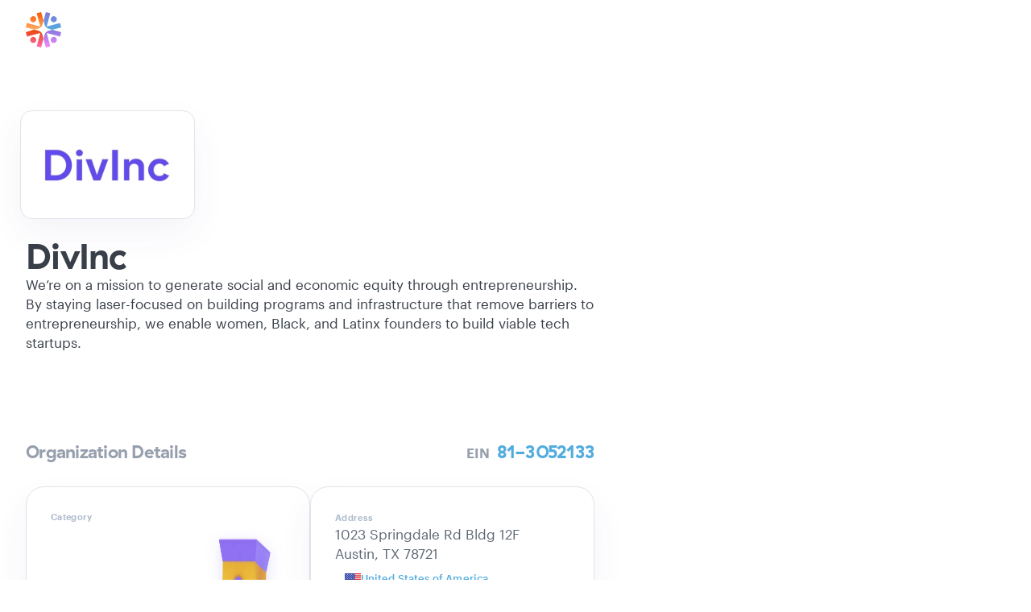

--- FILE ---
content_type: text/html; charset=utf-8
request_url: https://app.endaoment.org/orgs/81-3052133
body_size: 13241
content:
<!DOCTYPE html><html lang="en"><head><meta charSet="utf-8" data-next-head=""/><meta name="viewport" content="width=device-width, initial-scale=1, maximum-scale=1" data-next-head=""/><link rel="icon" href="/images/favicon.ico" sizes="any" data-next-head=""/><link rel="icon" href="/images/favicon.svg" type="image/svg+xml" data-next-head=""/><link rel="apple-touch-icon" href="/images/apple-touch-icon.png" data-next-head=""/><meta name="theme-color" content="#E4EBF4" data-next-head=""/><title data-next-head="">Donate Crypto, Stocks &amp; Fiat to DivInc | Endaoment</title><meta name="description" content="Donate &amp; support to DivInc, or make a new grant recommendation from a fund. Visit Endaoment &amp; start giving." data-next-head=""/><meta property="og:url" content="https://app.endaoment.org/orgs/81-3052133" data-next-head=""/><meta property="og:type" content="website" data-next-head=""/><meta property="og:title" content="Donate Crypto, Stocks &amp; Fiat to DivInc | Endaoment" data-next-head=""/><meta property="og:description" content="Donate &amp; support to DivInc, or make a new grant recommendation from a fund. Visit Endaoment &amp; start giving." data-next-head=""/><meta property="og:image" content="https://api.placid.app/u/v10zuua1r?OrgTitle=DivInc&amp;OrgDescription=We%E2%80%99re+on+a+mission+to+generate+social+and+economic+equity+through+entrepreneurship.+By+staying+laser-focused+on+building+programs+and+infrastructure+that+remove+barriers+to+entrepreneurship%2C+we+enable+women%2C+Black%2C+and+Latinx+founders+to+build+viable+tech+startups.&amp;OrgLogo=https%3A%2F%2Fstorage.googleapis.com%2Fendaoment-static%2Forg-logos%2Forg_logo_c77725f7-e9e4-48ee-b611-5deb29c85e00.webp&amp;OrgLocation=Austin%2C+TX&amp;NTEETitle=Community+Improvement+%26+Capacity+Building&amp;NTEEIcon=https%3A%2F%2Fapp.endaoment.org%2Fimages%2Fntee%2Fv2%2F%40256w%2FS.png" data-next-head=""/><meta name="twitter:card" content="summary_large_image" data-next-head=""/><meta property="twitter:domain" content="app.endaoment.org" data-next-head=""/><meta property="twitter:url" content="https://app.endaoment.org/orgs/81-3052133" data-next-head=""/><meta name="twitter:title" content="Donate Crypto, Stocks &amp; Fiat to DivInc | Endaoment" data-next-head=""/><meta name="twitter:description" content="Donate &amp; support to DivInc, or make a new grant recommendation from a fund. Visit Endaoment &amp; start giving." data-next-head=""/><meta name="twitter:image" content="https://api.placid.app/u/v10zuua1r?OrgTitle=DivInc&amp;OrgDescription=We%E2%80%99re+on+a+mission+to+generate+social+and+economic+equity+through+entrepreneurship.+By+staying+laser-focused+on+building+programs+and+infrastructure+that+remove+barriers+to+entrepreneurship%2C+we+enable+women%2C+Black%2C+and+Latinx+founders+to+build+viable+tech+startups.&amp;OrgLogo=https%3A%2F%2Fstorage.googleapis.com%2Fendaoment-static%2Forg-logos%2Forg_logo_c77725f7-e9e4-48ee-b611-5deb29c85e00.webp&amp;OrgLocation=Austin%2C+TX&amp;NTEETitle=Community+Improvement+%26+Capacity+Building&amp;NTEEIcon=https%3A%2F%2Fapp.endaoment.org%2Fimages%2Fntee%2Fv2%2F%40256w%2FS.png" data-next-head=""/><meta name="fc:miniapp" content="{&quot;version&quot;:&quot;1&quot;,&quot;imageUrl&quot;:&quot;https://api.placid.app/u/rp9xqldw2vnj2?OrgTitle=DivInc&amp;OrgDescription=We%E2%80%99re+on+a+mission+to+generate+social+and+economic+equity+through+entrepreneurship.+By+staying+laser-focused+on+building+programs+and+infrastructure+that+remove+barriers+to+entrepreneurship%2C+we+enable+women%2C+Black%2C+and+Latinx+founders+to+build+viable+tech+startups.&amp;OrgLogo=https%3A%2F%2Fstorage.googleapis.com%2Fendaoment-static%2Forg-logos%2Forg_logo_c77725f7-e9e4-48ee-b611-5deb29c85e00.webp&amp;OrgLocation=Austin%2C+TX&amp;NTEETitle=Community+Improvement+%26+Capacity+Building&amp;NTEEIcon=https%3A%2F%2Fapp.endaoment.org%2Fimages%2Fntee%2Fv2%2F%40256w%2FS.png&quot;,&quot;button&quot;:{&quot;title&quot;:&quot;Donate Now&quot;,&quot;action&quot;:{&quot;type&quot;:&quot;launch_miniapp&quot;,&quot;name&quot;:&quot;Donate Now&quot;,&quot;url&quot;:&quot;https://donate.endaoment.org/orgs/81-3052133&quot;,&quot;splashImageUrl&quot;:&quot;https://donate.endaoment.org/orgs/81-3052133/splash.png&quot;,&quot;splashBackgroundColor&quot;:&quot;#f7f7f7&quot;}}}"/><meta name="fc:frame" content="{&quot;version&quot;:&quot;1&quot;,&quot;imageUrl&quot;:&quot;https://api.placid.app/u/rp9xqldw2vnj2?OrgTitle=DivInc&amp;OrgDescription=We%E2%80%99re+on+a+mission+to+generate+social+and+economic+equity+through+entrepreneurship.+By+staying+laser-focused+on+building+programs+and+infrastructure+that+remove+barriers+to+entrepreneurship%2C+we+enable+women%2C+Black%2C+and+Latinx+founders+to+build+viable+tech+startups.&amp;OrgLogo=https%3A%2F%2Fstorage.googleapis.com%2Fendaoment-static%2Forg-logos%2Forg_logo_c77725f7-e9e4-48ee-b611-5deb29c85e00.webp&amp;OrgLocation=Austin%2C+TX&amp;NTEETitle=Community+Improvement+%26+Capacity+Building&amp;NTEEIcon=https%3A%2F%2Fapp.endaoment.org%2Fimages%2Fntee%2Fv2%2F%40256w%2FS.png&quot;,&quot;button&quot;:{&quot;title&quot;:&quot;Donate Now&quot;,&quot;action&quot;:{&quot;type&quot;:&quot;launch_frame&quot;,&quot;name&quot;:&quot;Donate Now&quot;,&quot;url&quot;:&quot;https://donate.endaoment.org/orgs/81-3052133&quot;,&quot;splashImageUrl&quot;:&quot;https://donate.endaoment.org/orgs/81-3052133/splash.png&quot;,&quot;splashBackgroundColor&quot;:&quot;#f7f7f7&quot;}}}"/><link rel="preload" href="/_next/static/media/e4af272ccee01ff0-s.p.woff2" as="font" type="font/woff2" crossorigin="anonymous" data-next-font="size-adjust"/><link rel="preload" href="/_next/static/media/47cbc4e2adbc5db9-s.p.woff2" as="font" type="font/woff2" crossorigin="anonymous" data-next-font="size-adjust"/><link rel="preload" href="/_next/static/media/e807dee2426166ad-s.p.woff2" as="font" type="font/woff2" crossorigin="anonymous" data-next-font="size-adjust"/><link rel="preload" href="/_next/static/media/904be59b21bd51cb-s.p.woff2" as="font" type="font/woff2" crossorigin="anonymous" data-next-font="size-adjust"/><link rel="preload" href="/_next/static/media/4c285fdca692ea22-s.p.woff2" as="font" type="font/woff2" crossorigin="anonymous" data-next-font="size-adjust"/><link rel="preload" href="/_next/static/media/eafabf029ad39a43-s.p.woff2" as="font" type="font/woff2" crossorigin="anonymous" data-next-font="size-adjust"/><link rel="preload" href="/_next/static/media/8888a3826f4a3af4-s.p.woff2" as="font" type="font/woff2" crossorigin="anonymous" data-next-font="size-adjust"/><link rel="preload" href="/_next/static/media/0484562807a97172-s.p.woff2" as="font" type="font/woff2" crossorigin="anonymous" data-next-font="size-adjust"/><link rel="preload" href="/_next/static/media/b957ea75a84b6ea7-s.p.woff2" as="font" type="font/woff2" crossorigin="anonymous" data-next-font="size-adjust"/><link rel="preload" href="/_next/static/media/155cae559bbd1a77-s.p.woff2" as="font" type="font/woff2" crossorigin="anonymous" data-next-font="size-adjust"/><link rel="preload" href="/_next/static/media/4de1fea1a954a5b6-s.p.woff2" as="font" type="font/woff2" crossorigin="anonymous" data-next-font="size-adjust"/><link rel="preload" href="/_next/static/media/6d664cce900333ee-s.p.woff2" as="font" type="font/woff2" crossorigin="anonymous" data-next-font="size-adjust"/><link rel="preload" href="/_next/static/media/eaead17c7dbfcd5d-s.p.woff2" as="font" type="font/woff2" crossorigin="anonymous" data-next-font="size-adjust"/><link rel="preload" href="/_next/static/media/9cf9c6e84ed13b5e-s.p.woff2" as="font" type="font/woff2" crossorigin="anonymous" data-next-font="size-adjust"/><link rel="preload" href="/_next/static/media/5924d7180a413da6-s.p.woff2" as="font" type="font/woff2" crossorigin="anonymous" data-next-font="size-adjust"/><link rel="preload" href="/_next/static/css/67dc77136c81cc26.css?dpl=dpl_BEXDBJh2DqspcwHYH99X1d2bVA2y" as="style"/><link rel="preload" href="/_next/static/css/1de3d30fc014970e.css?dpl=dpl_BEXDBJh2DqspcwHYH99X1d2bVA2y" as="style"/><link rel="preload" href="/_next/static/css/f9f75e6af3c3c545.css?dpl=dpl_BEXDBJh2DqspcwHYH99X1d2bVA2y" as="style"/><link rel="preload" href="/_next/static/css/9982bf099b654a60.css?dpl=dpl_BEXDBJh2DqspcwHYH99X1d2bVA2y" as="style"/><link rel="preload" href="/_next/static/css/9d3efa7bcec1b24a.css?dpl=dpl_BEXDBJh2DqspcwHYH99X1d2bVA2y" as="style"/><link rel="preload" href="/_next/static/css/fb5f6ef3c75f151b.css?dpl=dpl_BEXDBJh2DqspcwHYH99X1d2bVA2y" as="style"/><script type="application/ld+json" data-nscript="beforeInteractive">{"@context":"https://schema.org/","@type":"WebApplication","name":"Endaoment","description":"We're a tax-exempt Community Foundation built for decentralized finance and focused on social impact. Open a fund and make giving your new favorite habit.","applicationCategory":"Finance","offers":{"@type":"Offer","price":"0","priceCurrency":"USD"},"operatingSystem":"Browser","url":"https://app.endaoment.org/orgs/[einOrId]","image":"https://storage.googleapis.com/endaoment-static/site-assets/endaoment-og-image-fw25.png"}</script><script type="application/ld+json" data-nscript="beforeInteractive">{"@context":"https://schema.org/","@type":"Organization","identifier":"813052133","name":"DivInc","description":"We’re on a mission to generate social and economic equity through entrepreneurship. By staying laser-focused on building programs and infrastructure that remove barriers to entrepreneurship, we enable women, Black, and Latinx founders to build viable tech startups.","logo":"https://storage.googleapis.com/endaoment-static/org-logos/org_logo_c77725f7-e9e4-48ee-b611-5deb29c85e00.webp","address":{"@type":"PostalAddress","addressCountry":"United States of America","addressLocality":"Austin","addressRegion":"TX","postalCode":"78721","streetAddress":"1023 Springdale Rd Bldg 12F"},"url":"https://app.endaoment.org/orgs/81-3052133"}</script><link rel="stylesheet" href="/_next/static/css/67dc77136c81cc26.css?dpl=dpl_BEXDBJh2DqspcwHYH99X1d2bVA2y" data-n-g=""/><link rel="stylesheet" href="/_next/static/css/1de3d30fc014970e.css?dpl=dpl_BEXDBJh2DqspcwHYH99X1d2bVA2y" data-n-p=""/><link rel="stylesheet" href="/_next/static/css/f9f75e6af3c3c545.css?dpl=dpl_BEXDBJh2DqspcwHYH99X1d2bVA2y" data-n-p=""/><link rel="stylesheet" href="/_next/static/css/9982bf099b654a60.css?dpl=dpl_BEXDBJh2DqspcwHYH99X1d2bVA2y" data-n-p=""/><link rel="stylesheet" href="/_next/static/css/9d3efa7bcec1b24a.css?dpl=dpl_BEXDBJh2DqspcwHYH99X1d2bVA2y" data-n-p=""/><link rel="stylesheet" href="/_next/static/css/fb5f6ef3c75f151b.css?dpl=dpl_BEXDBJh2DqspcwHYH99X1d2bVA2y" data-n-p=""/><noscript data-n-css=""></noscript><script defer="" noModule="" src="/_next/static/chunks/polyfills-42372ed130431b0a.js?dpl=dpl_BEXDBJh2DqspcwHYH99X1d2bVA2y"></script><script defer="" src="/_next/static/chunks/8513.8d26e8afdc889e0f.js?dpl=dpl_BEXDBJh2DqspcwHYH99X1d2bVA2y"></script><script defer="" src="/_next/static/chunks/2008.31f60306906f22ab.js?dpl=dpl_BEXDBJh2DqspcwHYH99X1d2bVA2y"></script><script src="/_next/static/chunks/webpack-d8d7bc538e19479b.js?dpl=dpl_BEXDBJh2DqspcwHYH99X1d2bVA2y" defer=""></script><script src="/_next/static/chunks/framework-cdd20476e6eb73cf.js?dpl=dpl_BEXDBJh2DqspcwHYH99X1d2bVA2y" defer=""></script><script src="/_next/static/chunks/main-53b6d4691509ce39.js?dpl=dpl_BEXDBJh2DqspcwHYH99X1d2bVA2y" defer=""></script><script src="/_next/static/chunks/pages/_app-5c35cd1ab56ba015.js?dpl=dpl_BEXDBJh2DqspcwHYH99X1d2bVA2y" defer=""></script><script src="/_next/static/chunks/2074-b38621d9f652f4e9.js?dpl=dpl_BEXDBJh2DqspcwHYH99X1d2bVA2y" defer=""></script><script src="/_next/static/chunks/3595-d6db1fc2d0ad0829.js?dpl=dpl_BEXDBJh2DqspcwHYH99X1d2bVA2y" defer=""></script><script src="/_next/static/chunks/778-3a44679e976b609d.js?dpl=dpl_BEXDBJh2DqspcwHYH99X1d2bVA2y" defer=""></script><script src="/_next/static/chunks/4097-1eec547de311f16a.js?dpl=dpl_BEXDBJh2DqspcwHYH99X1d2bVA2y" defer=""></script><script src="/_next/static/chunks/3391-7c9e120573ee1468.js?dpl=dpl_BEXDBJh2DqspcwHYH99X1d2bVA2y" defer=""></script><script src="/_next/static/chunks/3181-489dbd233cbf1076.js?dpl=dpl_BEXDBJh2DqspcwHYH99X1d2bVA2y" defer=""></script><script src="/_next/static/chunks/6017-e9325ea41519bcd4.js?dpl=dpl_BEXDBJh2DqspcwHYH99X1d2bVA2y" defer=""></script><script src="/_next/static/chunks/9094-969e8fd82fbadd58.js?dpl=dpl_BEXDBJh2DqspcwHYH99X1d2bVA2y" defer=""></script><script src="/_next/static/chunks/727-16c073e6f40129c9.js?dpl=dpl_BEXDBJh2DqspcwHYH99X1d2bVA2y" defer=""></script><script src="/_next/static/chunks/8334-7b5929d9d7ee0058.js?dpl=dpl_BEXDBJh2DqspcwHYH99X1d2bVA2y" defer=""></script><script src="/_next/static/chunks/4777-0e913db5d50aea03.js?dpl=dpl_BEXDBJh2DqspcwHYH99X1d2bVA2y" defer=""></script><script src="/_next/static/chunks/7598-f90dac7d422283f0.js?dpl=dpl_BEXDBJh2DqspcwHYH99X1d2bVA2y" defer=""></script><script src="/_next/static/chunks/2142-3ecbb268b9285b60.js?dpl=dpl_BEXDBJh2DqspcwHYH99X1d2bVA2y" defer=""></script><script src="/_next/static/chunks/8743-ed8592d1f02391fc.js?dpl=dpl_BEXDBJh2DqspcwHYH99X1d2bVA2y" defer=""></script><script src="/_next/static/chunks/60-60b9fd6d672516db.js?dpl=dpl_BEXDBJh2DqspcwHYH99X1d2bVA2y" defer=""></script><script src="/_next/static/chunks/5569-7992666d8b44a823.js?dpl=dpl_BEXDBJh2DqspcwHYH99X1d2bVA2y" defer=""></script><script src="/_next/static/chunks/5927-6d929ac35e14eded.js?dpl=dpl_BEXDBJh2DqspcwHYH99X1d2bVA2y" defer=""></script><script src="/_next/static/chunks/pages/orgs/%5BeinOrId%5D-706a11ea700f0d06.js?dpl=dpl_BEXDBJh2DqspcwHYH99X1d2bVA2y" defer=""></script><script src="/_next/static/XbpOb-6C3bex8Ysu6pLK4/_buildManifest.js?dpl=dpl_BEXDBJh2DqspcwHYH99X1d2bVA2y" defer=""></script><script src="/_next/static/XbpOb-6C3bex8Ysu6pLK4/_ssgManifest.js?dpl=dpl_BEXDBJh2DqspcwHYH99X1d2bVA2y" defer=""></script></head><body><link rel="preload" as="image" href="https://storage.googleapis.com/endaoment-static/privy-logo-header.png"/><div id="__next"><style data-emotion="endaoment-global blbkk7">:host,:root,[data-theme]{--chakra-ring-inset:var(--chakra-empty,/*!*/ /*!*/);--chakra-ring-offset-width:0px;--chakra-ring-offset-color:#fff;--chakra-ring-color:rgba(66, 153, 225, 0.6);--chakra-ring-offset-shadow:0 0 #0000;--chakra-ring-shadow:0 0 #0000;--chakra-space-x-reverse:0;--chakra-space-y-reverse:0;--chakra-colors-transparent:transparent;--chakra-colors-current:currentColor;--chakra-colors-black:#000000;--chakra-colors-white:#FFFFFF;--chakra-colors-whiteAlpha-50:rgba(255, 255, 255, 0.04);--chakra-colors-whiteAlpha-100:rgba(255, 255, 255, 0.06);--chakra-colors-whiteAlpha-200:rgba(255, 255, 255, 0.08);--chakra-colors-whiteAlpha-300:rgba(255, 255, 255, 0.16);--chakra-colors-whiteAlpha-400:rgba(255, 255, 255, 0.24);--chakra-colors-whiteAlpha-500:rgba(255, 255, 255, 0.36);--chakra-colors-whiteAlpha-600:rgba(255, 255, 255, 0.48);--chakra-colors-whiteAlpha-700:rgba(255, 255, 255, 0.64);--chakra-colors-whiteAlpha-800:rgba(255, 255, 255, 0.80);--chakra-colors-whiteAlpha-900:rgba(255, 255, 255, 0.92);--chakra-colors-blackAlpha-50:rgba(0, 0, 0, 0.04);--chakra-colors-blackAlpha-100:rgba(0, 0, 0, 0.06);--chakra-colors-blackAlpha-200:rgba(0, 0, 0, 0.08);--chakra-colors-blackAlpha-300:rgba(0, 0, 0, 0.16);--chakra-colors-blackAlpha-400:rgba(0, 0, 0, 0.24);--chakra-colors-blackAlpha-500:rgba(0, 0, 0, 0.36);--chakra-colors-blackAlpha-600:rgba(0, 0, 0, 0.48);--chakra-colors-blackAlpha-700:rgba(0, 0, 0, 0.64);--chakra-colors-blackAlpha-800:rgba(0, 0, 0, 0.80);--chakra-colors-blackAlpha-900:rgba(0, 0, 0, 0.92);--chakra-colors-gray-50:#F7FAFC;--chakra-colors-gray-100:#EDF2F7;--chakra-colors-gray-200:#E2E8F0;--chakra-colors-gray-300:#CBD5E0;--chakra-colors-gray-400:#A0AEC0;--chakra-colors-gray-500:#718096;--chakra-colors-gray-600:#4A5568;--chakra-colors-gray-700:#2D3748;--chakra-colors-gray-800:#1A202C;--chakra-colors-gray-900:#171923;--chakra-colors-red-50:#FFF5F5;--chakra-colors-red-100:#FED7D7;--chakra-colors-red-200:#FEB2B2;--chakra-colors-red-300:#FC8181;--chakra-colors-red-400:#F56565;--chakra-colors-red-500:#E53E3E;--chakra-colors-red-600:#C53030;--chakra-colors-red-700:#9B2C2C;--chakra-colors-red-800:#822727;--chakra-colors-red-900:#63171B;--chakra-colors-orange-50:#FFFAF0;--chakra-colors-orange-100:#FEEBC8;--chakra-colors-orange-200:#FBD38D;--chakra-colors-orange-300:#F6AD55;--chakra-colors-orange-400:#ED8936;--chakra-colors-orange-500:#DD6B20;--chakra-colors-orange-600:#C05621;--chakra-colors-orange-700:#9C4221;--chakra-colors-orange-800:#7B341E;--chakra-colors-orange-900:#652B19;--chakra-colors-yellow-50:#FFFFF0;--chakra-colors-yellow-100:#FEFCBF;--chakra-colors-yellow-200:#FAF089;--chakra-colors-yellow-300:#F6E05E;--chakra-colors-yellow-400:#ECC94B;--chakra-colors-yellow-500:#D69E2E;--chakra-colors-yellow-600:#B7791F;--chakra-colors-yellow-700:#975A16;--chakra-colors-yellow-800:#744210;--chakra-colors-yellow-900:#5F370E;--chakra-colors-green-50:#F0FFF4;--chakra-colors-green-100:#C6F6D5;--chakra-colors-green-200:#9AE6B4;--chakra-colors-green-300:#68D391;--chakra-colors-green-400:#48BB78;--chakra-colors-green-500:#38A169;--chakra-colors-green-600:#2F855A;--chakra-colors-green-700:#276749;--chakra-colors-green-800:#22543D;--chakra-colors-green-900:#1C4532;--chakra-colors-teal-50:#E6FFFA;--chakra-colors-teal-100:#B2F5EA;--chakra-colors-teal-200:#81E6D9;--chakra-colors-teal-300:#4FD1C5;--chakra-colors-teal-400:#38B2AC;--chakra-colors-teal-500:#319795;--chakra-colors-teal-600:#2C7A7B;--chakra-colors-teal-700:#285E61;--chakra-colors-teal-800:#234E52;--chakra-colors-teal-900:#1D4044;--chakra-colors-blue-50:#ebf8ff;--chakra-colors-blue-100:#bee3f8;--chakra-colors-blue-200:#90cdf4;--chakra-colors-blue-300:#63b3ed;--chakra-colors-blue-400:#4299e1;--chakra-colors-blue-500:#3182ce;--chakra-colors-blue-600:#2b6cb0;--chakra-colors-blue-700:#2c5282;--chakra-colors-blue-800:#2a4365;--chakra-colors-blue-900:#1A365D;--chakra-colors-cyan-50:#EDFDFD;--chakra-colors-cyan-100:#C4F1F9;--chakra-colors-cyan-200:#9DECF9;--chakra-colors-cyan-300:#76E4F7;--chakra-colors-cyan-400:#0BC5EA;--chakra-colors-cyan-500:#00B5D8;--chakra-colors-cyan-600:#00A3C4;--chakra-colors-cyan-700:#0987A0;--chakra-colors-cyan-800:#086F83;--chakra-colors-cyan-900:#065666;--chakra-colors-purple-50:#FAF5FF;--chakra-colors-purple-100:#E9D8FD;--chakra-colors-purple-200:#D6BCFA;--chakra-colors-purple-300:#B794F4;--chakra-colors-purple-400:#9F7AEA;--chakra-colors-purple-500:#805AD5;--chakra-colors-purple-600:#6B46C1;--chakra-colors-purple-700:#553C9A;--chakra-colors-purple-800:#44337A;--chakra-colors-purple-900:#322659;--chakra-colors-pink-50:#FFF5F7;--chakra-colors-pink-100:#FED7E2;--chakra-colors-pink-200:#FBB6CE;--chakra-colors-pink-300:#F687B3;--chakra-colors-pink-400:#ED64A6;--chakra-colors-pink-500:#D53F8C;--chakra-colors-pink-600:#B83280;--chakra-colors-pink-700:#97266D;--chakra-colors-pink-800:#702459;--chakra-colors-pink-900:#521B41;--chakra-colors-linkedin-50:#E8F4F9;--chakra-colors-linkedin-100:#CFEDFB;--chakra-colors-linkedin-200:#9BDAF3;--chakra-colors-linkedin-300:#68C7EC;--chakra-colors-linkedin-400:#34B3E4;--chakra-colors-linkedin-500:#00A0DC;--chakra-colors-linkedin-600:#008CC9;--chakra-colors-linkedin-700:#0077B5;--chakra-colors-linkedin-800:#005E93;--chakra-colors-linkedin-900:#004471;--chakra-colors-facebook-50:#E8F4F9;--chakra-colors-facebook-100:#D9DEE9;--chakra-colors-facebook-200:#B7C2DA;--chakra-colors-facebook-300:#6482C0;--chakra-colors-facebook-400:#4267B2;--chakra-colors-facebook-500:#385898;--chakra-colors-facebook-600:#314E89;--chakra-colors-facebook-700:#29487D;--chakra-colors-facebook-800:#223B67;--chakra-colors-facebook-900:#1E355B;--chakra-colors-messenger-50:#D0E6FF;--chakra-colors-messenger-100:#B9DAFF;--chakra-colors-messenger-200:#A2CDFF;--chakra-colors-messenger-300:#7AB8FF;--chakra-colors-messenger-400:#2E90FF;--chakra-colors-messenger-500:#0078FF;--chakra-colors-messenger-600:#0063D1;--chakra-colors-messenger-700:#0052AC;--chakra-colors-messenger-800:#003C7E;--chakra-colors-messenger-900:#002C5C;--chakra-colors-whatsapp-50:#dffeec;--chakra-colors-whatsapp-100:#b9f5d0;--chakra-colors-whatsapp-200:#90edb3;--chakra-colors-whatsapp-300:#65e495;--chakra-colors-whatsapp-400:#3cdd78;--chakra-colors-whatsapp-500:#22c35e;--chakra-colors-whatsapp-600:#179848;--chakra-colors-whatsapp-700:#0c6c33;--chakra-colors-whatsapp-800:#01421c;--chakra-colors-whatsapp-900:#001803;--chakra-colors-twitter-50:#E5F4FD;--chakra-colors-twitter-100:#C8E9FB;--chakra-colors-twitter-200:#A8DCFA;--chakra-colors-twitter-300:#83CDF7;--chakra-colors-twitter-400:#57BBF5;--chakra-colors-twitter-500:#1DA1F2;--chakra-colors-twitter-600:#1A94DA;--chakra-colors-twitter-700:#1681BF;--chakra-colors-twitter-800:#136B9E;--chakra-colors-twitter-900:#0D4D71;--chakra-colors-telegram-50:#E3F2F9;--chakra-colors-telegram-100:#C5E4F3;--chakra-colors-telegram-200:#A2D4EC;--chakra-colors-telegram-300:#7AC1E4;--chakra-colors-telegram-400:#47A9DA;--chakra-colors-telegram-500:#0088CC;--chakra-colors-telegram-600:#007AB8;--chakra-colors-telegram-700:#006BA1;--chakra-colors-telegram-800:#005885;--chakra-colors-telegram-900:#003F5E;--chakra-colors-org:var(--color-org);--chakra-borders-none:0;--chakra-borders-1px:1px solid;--chakra-borders-2px:2px solid;--chakra-borders-4px:4px solid;--chakra-borders-8px:8px solid;--chakra-fonts-heading:var(--font-title);--chakra-fonts-body:var(--font-body);--chakra-fonts-mono:var(--font-body);--chakra-fontSizes-3xs:0.45rem;--chakra-fontSizes-2xs:0.625rem;--chakra-fontSizes-xs:0.75rem;--chakra-fontSizes-sm:0.875rem;--chakra-fontSizes-md:1rem;--chakra-fontSizes-lg:1.125rem;--chakra-fontSizes-xl:1.25rem;--chakra-fontSizes-2xl:1.5rem;--chakra-fontSizes-3xl:1.875rem;--chakra-fontSizes-4xl:2.25rem;--chakra-fontSizes-5xl:3rem;--chakra-fontSizes-6xl:3.75rem;--chakra-fontSizes-7xl:4.5rem;--chakra-fontSizes-8xl:6rem;--chakra-fontSizes-9xl:8rem;--chakra-fontWeights-hairline:100;--chakra-fontWeights-thin:200;--chakra-fontWeights-light:300;--chakra-fontWeights-normal:400;--chakra-fontWeights-medium:500;--chakra-fontWeights-semibold:600;--chakra-fontWeights-bold:700;--chakra-fontWeights-extrabold:800;--chakra-fontWeights-black:900;--chakra-letterSpacings-tighter:-0.05em;--chakra-letterSpacings-tight:-0.025em;--chakra-letterSpacings-normal:0;--chakra-letterSpacings-wide:0.025em;--chakra-letterSpacings-wider:0.05em;--chakra-letterSpacings-widest:0.1em;--chakra-lineHeights-3:.75rem;--chakra-lineHeights-4:1rem;--chakra-lineHeights-5:1.25rem;--chakra-lineHeights-6:1.5rem;--chakra-lineHeights-7:1.75rem;--chakra-lineHeights-8:2rem;--chakra-lineHeights-9:2.25rem;--chakra-lineHeights-10:2.5rem;--chakra-lineHeights-normal:normal;--chakra-lineHeights-none:1;--chakra-lineHeights-shorter:1.25;--chakra-lineHeights-short:1.375;--chakra-lineHeights-base:1.5;--chakra-lineHeights-tall:1.625;--chakra-lineHeights-taller:2;--chakra-radii-none:0;--chakra-radii-sm:0.125rem;--chakra-radii-base:0.25rem;--chakra-radii-md:1rem;--chakra-radii-lg:1.5rem;--chakra-radii-xl:0.75rem;--chakra-radii-2xl:1rem;--chakra-radii-3xl:1.5rem;--chakra-radii-full:9999px;--chakra-space-1:0.25rem;--chakra-space-2:0.5rem;--chakra-space-3:0.75rem;--chakra-space-4:1rem;--chakra-space-5:1.25rem;--chakra-space-6:1.5rem;--chakra-space-7:1.75rem;--chakra-space-8:2rem;--chakra-space-9:2.25rem;--chakra-space-10:2.5rem;--chakra-space-12:3rem;--chakra-space-14:3.5rem;--chakra-space-16:4rem;--chakra-space-20:5rem;--chakra-space-24:6rem;--chakra-space-28:7rem;--chakra-space-32:8rem;--chakra-space-36:9rem;--chakra-space-40:10rem;--chakra-space-44:11rem;--chakra-space-48:12rem;--chakra-space-52:13rem;--chakra-space-56:14rem;--chakra-space-60:15rem;--chakra-space-64:16rem;--chakra-space-72:18rem;--chakra-space-80:20rem;--chakra-space-96:24rem;--chakra-space-px:1px;--chakra-space-0-5:0.125rem;--chakra-space-1-5:0.375rem;--chakra-space-2-5:0.625rem;--chakra-space-3-5:0.875rem;--chakra-shadows-xs:0 0 0 1px rgba(0, 0, 0, 0.05);--chakra-shadows-sm:0 1px 2px 0 rgba(0, 0, 0, 0.05);--chakra-shadows-base:0 1px 3px 0 rgba(0, 0, 0, 0.1),0 1px 2px 0 rgba(0, 0, 0, 0.06);--chakra-shadows-md:0 4px 6px -1px rgba(0, 0, 0, 0.1),0 2px 4px -1px rgba(0, 0, 0, 0.06);--chakra-shadows-lg:0 10px 15px -3px rgba(0, 0, 0, 0.1),0 4px 6px -2px rgba(0, 0, 0, 0.05);--chakra-shadows-xl:0 20px 25px -5px rgba(0, 0, 0, 0.1),0 10px 10px -5px rgba(0, 0, 0, 0.04);--chakra-shadows-2xl:0 25px 50px -12px rgba(0, 0, 0, 0.25);--chakra-shadows-outline:0 0 0 3px rgba(66, 153, 225, 0.6);--chakra-shadows-inner:inset 0 2px 4px 0 rgba(0,0,0,0.06);--chakra-shadows-none:none;--chakra-shadows-dark-lg:rgba(0, 0, 0, 0.1) 0px 0px 0px 1px,rgba(0, 0, 0, 0.2) 0px 5px 10px,rgba(0, 0, 0, 0.4) 0px 15px 40px;--chakra-sizes-1:0.25rem;--chakra-sizes-2:0.5rem;--chakra-sizes-3:0.75rem;--chakra-sizes-4:1rem;--chakra-sizes-5:1.25rem;--chakra-sizes-6:1.5rem;--chakra-sizes-7:1.75rem;--chakra-sizes-8:2rem;--chakra-sizes-9:2.25rem;--chakra-sizes-10:2.5rem;--chakra-sizes-12:3rem;--chakra-sizes-14:3.5rem;--chakra-sizes-16:4rem;--chakra-sizes-20:5rem;--chakra-sizes-24:6rem;--chakra-sizes-28:7rem;--chakra-sizes-32:8rem;--chakra-sizes-36:9rem;--chakra-sizes-40:10rem;--chakra-sizes-44:11rem;--chakra-sizes-48:12rem;--chakra-sizes-52:13rem;--chakra-sizes-56:14rem;--chakra-sizes-60:15rem;--chakra-sizes-64:16rem;--chakra-sizes-72:18rem;--chakra-sizes-80:20rem;--chakra-sizes-96:24rem;--chakra-sizes-px:1px;--chakra-sizes-0-5:0.125rem;--chakra-sizes-1-5:0.375rem;--chakra-sizes-2-5:0.625rem;--chakra-sizes-3-5:0.875rem;--chakra-sizes-max:max-content;--chakra-sizes-min:min-content;--chakra-sizes-full:100%;--chakra-sizes-3xs:14rem;--chakra-sizes-2xs:16rem;--chakra-sizes-xs:20rem;--chakra-sizes-sm:24rem;--chakra-sizes-md:28rem;--chakra-sizes-lg:32rem;--chakra-sizes-xl:36rem;--chakra-sizes-2xl:42rem;--chakra-sizes-3xl:48rem;--chakra-sizes-4xl:56rem;--chakra-sizes-5xl:64rem;--chakra-sizes-6xl:72rem;--chakra-sizes-7xl:80rem;--chakra-sizes-8xl:90rem;--chakra-sizes-prose:60ch;--chakra-sizes-container-sm:640px;--chakra-sizes-container-md:768px;--chakra-sizes-container-lg:1024px;--chakra-sizes-container-xl:1280px;--chakra-zIndices-hide:-1;--chakra-zIndices-auto:auto;--chakra-zIndices-base:0;--chakra-zIndices-docked:10;--chakra-zIndices-dropdown:1000;--chakra-zIndices-sticky:1100;--chakra-zIndices-banner:1200;--chakra-zIndices-overlay:1300;--chakra-zIndices-modal:1400;--chakra-zIndices-popover:1500;--chakra-zIndices-skipLink:1600;--chakra-zIndices-toast:1700;--chakra-zIndices-tooltip:1800;--chakra-transition-property-common:background-color,border-color,color,fill,stroke,opacity,box-shadow,transform;--chakra-transition-property-colors:background-color,border-color,color,fill,stroke;--chakra-transition-property-dimensions:width,height;--chakra-transition-property-position:left,right,top,bottom;--chakra-transition-property-background:background-color,background-image,background-position;--chakra-transition-easing-ease-in:cubic-bezier(0.4, 0, 1, 1);--chakra-transition-easing-ease-out:cubic-bezier(0, 0, 0.2, 1);--chakra-transition-easing-ease-in-out:cubic-bezier(0.4, 0, 0.2, 1);--chakra-transition-duration-ultra-fast:50ms;--chakra-transition-duration-faster:100ms;--chakra-transition-duration-fast:150ms;--chakra-transition-duration-normal:200ms;--chakra-transition-duration-slow:300ms;--chakra-transition-duration-slower:400ms;--chakra-transition-duration-ultra-slow:500ms;--chakra-blur-none:0;--chakra-blur-sm:4px;--chakra-blur-base:8px;--chakra-blur-md:12px;--chakra-blur-lg:16px;--chakra-blur-xl:24px;--chakra-blur-2xl:40px;--chakra-blur-3xl:64px;--chakra-breakpoints-base:0em;--chakra-breakpoints-sm:40rem;--chakra-breakpoints-md:71rem;--chakra-breakpoints-lg:87.5rem;--chakra-breakpoints-xl:80em;--chakra-breakpoints-2xl:96em;}.chakra-ui-light :host:not([data-theme]),.chakra-ui-light :root:not([data-theme]),.chakra-ui-light [data-theme]:not([data-theme]),[data-theme=light] :host:not([data-theme]),[data-theme=light] :root:not([data-theme]),[data-theme=light] [data-theme]:not([data-theme]),:host[data-theme=light],:root[data-theme=light],[data-theme][data-theme=light]{--chakra-colors-chakra-body-text:var(--chakra-colors-gray-800);--chakra-colors-chakra-body-bg:var(--chakra-colors-white);--chakra-colors-chakra-border-color:var(--chakra-colors-gray-200);--chakra-colors-chakra-inverse-text:var(--chakra-colors-white);--chakra-colors-chakra-subtle-bg:var(--chakra-colors-gray-100);--chakra-colors-chakra-subtle-text:var(--chakra-colors-gray-600);--chakra-colors-chakra-placeholder-color:var(--chakra-colors-gray-500);}.chakra-ui-dark :host:not([data-theme]),.chakra-ui-dark :root:not([data-theme]),.chakra-ui-dark [data-theme]:not([data-theme]),[data-theme=dark] :host:not([data-theme]),[data-theme=dark] :root:not([data-theme]),[data-theme=dark] [data-theme]:not([data-theme]),:host[data-theme=dark],:root[data-theme=dark],[data-theme][data-theme=dark]{--chakra-colors-chakra-body-text:var(--chakra-colors-whiteAlpha-900);--chakra-colors-chakra-body-bg:var(--chakra-colors-gray-800);--chakra-colors-chakra-border-color:var(--chakra-colors-whiteAlpha-300);--chakra-colors-chakra-inverse-text:var(--chakra-colors-gray-800);--chakra-colors-chakra-subtle-bg:var(--chakra-colors-gray-700);--chakra-colors-chakra-subtle-text:var(--chakra-colors-gray-400);--chakra-colors-chakra-placeholder-color:var(--chakra-colors-whiteAlpha-400);}</style><style data-emotion="endaoment-global fubdgu">html{line-height:1.5;-webkit-text-size-adjust:100%;font-family:system-ui,sans-serif;-webkit-font-smoothing:antialiased;text-rendering:optimizeLegibility;-moz-osx-font-smoothing:grayscale;touch-action:manipulation;}body{position:relative;min-height:100%;margin:0;font-feature-settings:"kern";}:where(*, *::before, *::after){border-width:0;border-style:solid;box-sizing:border-box;word-wrap:break-word;}main{display:block;}hr{border-top-width:1px;box-sizing:content-box;height:0;overflow:visible;}:where(pre, code, kbd,samp){font-family:SFMono-Regular,Menlo,Monaco,Consolas,monospace;font-size:1em;}a{background-color:transparent;color:inherit;-webkit-text-decoration:inherit;text-decoration:inherit;}abbr[title]{border-bottom:none;-webkit-text-decoration:underline;text-decoration:underline;-webkit-text-decoration:underline dotted;-webkit-text-decoration:underline dotted;text-decoration:underline dotted;}:where(b, strong){font-weight:bold;}small{font-size:80%;}:where(sub,sup){font-size:75%;line-height:0;position:relative;vertical-align:baseline;}sub{bottom:-0.25em;}sup{top:-0.5em;}img{border-style:none;}:where(button, input, optgroup, select, textarea){font-family:inherit;font-size:100%;line-height:1.15;margin:0;}:where(button, input){overflow:visible;}:where(button, select){text-transform:none;}:where(
          button::-moz-focus-inner,
          [type="button"]::-moz-focus-inner,
          [type="reset"]::-moz-focus-inner,
          [type="submit"]::-moz-focus-inner
        ){border-style:none;padding:0;}fieldset{padding:0.35em 0.75em 0.625em;}legend{box-sizing:border-box;color:inherit;display:table;max-width:100%;padding:0;white-space:normal;}progress{vertical-align:baseline;}textarea{overflow:auto;}:where([type="checkbox"], [type="radio"]){box-sizing:border-box;padding:0;}input[type="number"]::-webkit-inner-spin-button,input[type="number"]::-webkit-outer-spin-button{-webkit-appearance:none!important;}input[type="number"]{-moz-appearance:textfield;}input[type="search"]{-webkit-appearance:textfield;outline-offset:-2px;}input[type="search"]::-webkit-search-decoration{-webkit-appearance:none!important;}::-webkit-file-upload-button{-webkit-appearance:button;font:inherit;}details{display:block;}summary{display:-webkit-box;display:-webkit-list-item;display:-ms-list-itembox;display:list-item;}template{display:none;}[hidden]{display:none!important;}:where(
          blockquote,
          dl,
          dd,
          h1,
          h2,
          h3,
          h4,
          h5,
          h6,
          hr,
          figure,
          p,
          pre
        ){margin:0;}button{background:transparent;padding:0;}fieldset{margin:0;padding:0;}:where(ol, ul){margin:0;padding:0;}textarea{resize:vertical;}:where(button, [role="button"]){cursor:pointer;}button::-moz-focus-inner{border:0!important;}table{border-collapse:collapse;}:where(h1, h2, h3, h4, h5, h6){font-size:inherit;font-weight:inherit;}:where(button, input, optgroup, select, textarea){padding:0;line-height:inherit;color:inherit;}:where(img, svg, video, canvas, audio, iframe, embed, object){display:block;}:where(img, video){max-width:100%;height:auto;}[data-js-focus-visible] :focus:not([data-focus-visible-added]):not(
          [data-focus-visible-disabled]
        ){outline:none;box-shadow:none;}select::-ms-expand{display:none;}:root,:host{--chakra-vh:100vh;}@supports (height: -webkit-fill-available){:root,:host{--chakra-vh:-webkit-fill-available;}}@supports (height: -moz-fill-available){:root,:host{--chakra-vh:-moz-fill-available;}}@supports (height: 100dvh){:root,:host{--chakra-vh:100dvh;}}</style><style data-emotion="endaoment-global d2lv8k">body{font-family:var(--chakra-fonts-body);color:var(--color-dark-light);background:var(--color-white);transition-property:background-color;transition-duration:var(--chakra-transition-duration-normal);line-height:var(--chakra-lineHeights-base);}*::-webkit-input-placeholder{color:var(--chakra-colors-chakra-placeholder-color);}*::-moz-placeholder{color:var(--chakra-colors-chakra-placeholder-color);}*:-ms-input-placeholder{color:var(--chakra-colors-chakra-placeholder-color);}*::placeholder{color:var(--chakra-colors-chakra-placeholder-color);}*,*::before,::after{border-color:var(--chakra-colors-chakra-border-color);}</style><img src="https://storage.googleapis.com/endaoment-static/privy-logo-header.png" style="display:none"/><!--$?--><template id="B:0"></template><!--/$--><main class="app"><div class="_einOrId__banner__CdD2c"></div><div class="_einOrId__content-outer__5cA62"><div class="_einOrId__content-container__qCADu"><div class="_einOrId__content-top__q8eHt"><div class="_einOrId__avatar-container__Ub80y"><div class="_einOrId__avatar__vloia"><div><img width="200" height="200" alt="DivInc logo" src="https://storage.googleapis.com/endaoment-static/org-logos/org_logo_c77725f7-e9e4-48ee-b611-5deb29c85e00.webp" loading="lazy" class="chakra-image endaoment-cl5oj8"/></div></div><div class="_einOrId__status-pills__1vSyD"><div class="OrgShareIcons_share-icons__UUJQn"></div></div></div><h1>DivInc</h1><article class="_einOrId__description__vAkAw">We’re on a mission to generate social and economic equity through entrepreneurship. By staying laser-focused on building programs and infrastructure that remove barriers to entrepreneurship, we enable women, Black, and Latinx founders to build viable tech startups.</article><div class="_einOrId__status-pills__1vSyD" data-mobile-only="true"><div class="OrgShareIcons_share-icons__UUJQn"></div></div></div><aside class="SideScroller_side-scroller__kxjq7 _einOrId__sidebar__rwlvZ"><div><div style="opacity:0"><button data-color="purple" data-small="true" data-spinny="false" data-faded="true" type="button" disabled="" data-filled="false" class="Button_button__IoTNJ Button_size--medium__4TaRt Button_font-size--medium__19dCa Button_float__dGx1p ActionButton_type-button__kF_6b SideScroller_donate-button___isbq endaoment-0"><div class="ActionButton_icon__YtqWz"><svg width="32" height="32" viewBox="0 0 175 176" fill="none" xmlns="http://www.w3.org/2000/svg" class="Icon_spinning__JeNn0" color="currentColor"><circle cx="87.5" cy="88" r="72.5" stroke="currentColor" stroke-opacity="0.1" stroke-width="30"></circle><path d="M160 88C160 78.4792 158.125 69.0516 154.481 60.2554C150.838 51.4593 145.497 43.467 138.765 36.7348C132.033 30.0025 124.041 24.6622 115.245 21.0187C106.448 17.3753 97.0208 15.5 87.5 15.5" stroke="currentColor" stroke-width="30"></path></svg></div><div class="ActionButton_text__1Z73k"><h4 class="">Verifying Organization...</h4></div><div></div></button><div class="chakra-skeleton endaoment-17owzk4"></div></div></div></aside><div class="_einOrId__content-bottom__pxFKR"><section class="OrgInfoSection_container__JiLAa"><div class="OrgInfoSection_header__9wR4B"><h3>Organization Details</h3><span>EIN <em>81-3052133</em></span></div><div class="OrgInfoSection_body__1Kd4b"><div class="OrgInfoSection_details__NdxOW" data-vertical="false"><div class="Card_card__9HGHz OrgInfoSection_category-block__WTH8Y"><span class="OrgInfoSection_card-label__bCHwY">Category</span><p class="OrgInfoSection_ntee-description__szHCK">Community Improvement &amp; Capacity Building</p><img alt="S" loading="lazy" width="360" height="360" decoding="async" data-nimg="1" class="OrgInfoSection_category-icon__7ajpM" style="color:transparent" srcSet="/_next/image?url=%2F_next%2Fstatic%2Fmedia%2FS.70ab05c9.png&amp;w=384&amp;q=75&amp;dpl=dpl_BEXDBJh2DqspcwHYH99X1d2bVA2y 1x, /_next/image?url=%2F_next%2Fstatic%2Fmedia%2FS.70ab05c9.png&amp;w=750&amp;q=75&amp;dpl=dpl_BEXDBJh2DqspcwHYH99X1d2bVA2y 2x" src="/_next/image?url=%2F_next%2Fstatic%2Fmedia%2FS.70ab05c9.png&amp;w=750&amp;q=75&amp;dpl=dpl_BEXDBJh2DqspcwHYH99X1d2bVA2y"/></div><div class="Card_card__9HGHz OrgInfoSection_address-block__NfV2Q"><span class="OrgInfoSection_card-label__bCHwY">Address</span><p class="OrgInfoSection_address__rmc6M"><span>1023 Springdale Rd Bldg 12F</span><br/><span>Austin, TX 78721</span></p><span class="Pill_pill__ch92O OrgInfoSection_country-pill__hhO4A Pill_size-tiny__fnjRj Pill_color-blue__ruyRd endaoment-0"><span class="FlagIcon_flag__2JI8V FlagIcon_flag--USA__ymsqN"></span>United States of America</span><a href="https://www.google.com/maps/place/1023 Springdale Rd Bldg 12F, Austin, TX 78721" target="_blank" rel="noreferrer" class="OrgInfoSection_link__LFz29">Google Maps</a></div></div></div></section></div></div></div><div class="SuperHeader_container__nrZ_3" title="superheader"><div class="SuperHeader_super-header__x3cQL"><div class="SuperHeader_logo__xmeP7"><a href="https://endaoment.org/"><svg width="106" height="42" viewBox="0 0 132 30" fill="none" xmlns="http://www.w3.org/2000/svg"><path fill-rule="evenodd" clip-rule="evenodd" d="M66.7446 13.0307V8.55469H69.0537V21.1657H68.0946C67.4373 21.1657 66.9045 20.6329 66.9045 19.9757C66.3006 20.8816 65.3592 21.4322 64.0093 21.4322C61.7002 21.4322 59.9951 19.5672 59.9951 16.6364C59.9951 13.6879 61.718 11.8407 64.027 11.8407C65.2526 11.8407 66.1407 12.267 66.7446 13.0307ZM62.3397 16.6364C62.3397 18.3416 63.1745 19.4428 64.5421 19.4428C65.8743 19.4428 66.8335 18.3771 66.8335 16.6364C66.8335 14.8602 65.8388 13.8478 64.5599 13.8478C63.2455 13.8478 62.3397 14.9135 62.3397 16.6364ZM52.779 13.1195C53.3473 12.3025 54.271 11.7874 55.5143 11.7874C57.628 11.7874 58.7648 13.1018 58.7648 14.949V21.1657H56.4557V15.6417C56.4557 14.4517 55.8696 13.7767 54.7683 13.7767C53.7026 13.7767 52.9388 14.5583 52.9388 15.695V21.1657H50.6298V12.0893H51.7488C52.3177 12.0893 52.779 12.5506 52.779 13.1195ZM74.6955 11.7874C72.9015 11.7874 71.5872 12.4801 70.4504 13.83L71.9069 15.1622C72.8483 14.2563 73.4877 13.6879 74.731 13.6879C75.779 13.6879 76.4362 14.1853 76.4362 15.0734V15.2865L74.3047 15.6773C72.2444 16.0503 70.3793 16.7785 70.3793 18.8744C70.3793 20.7217 71.9069 21.4677 73.6298 21.4677C75.033 21.4677 76.0099 20.9881 76.5605 20.2244C76.5605 20.7443 76.982 21.1657 77.5019 21.1657H78.6387V15.0378C78.6387 13.1195 77.3065 11.7874 74.6955 11.7874ZM74.0206 19.6204C73.1502 19.6204 72.6351 19.283 72.6351 18.7146C72.6351 17.862 73.541 17.5423 74.9087 17.2581L76.4362 16.9384V17.4712C76.4362 19.0521 75.1929 19.6204 74.0206 19.6204ZM79.8389 16.6187C79.8389 13.7412 81.7927 11.7874 84.5636 11.7874C87.3167 11.7874 89.2705 13.7412 89.2705 16.6187C89.2705 19.4961 87.3167 21.4499 84.5636 21.4499C81.7927 21.4499 79.8389 19.4961 79.8389 16.6187ZM86.9259 16.6187C86.9259 14.878 85.9845 13.7412 84.5636 13.7412C83.1248 13.7412 82.1835 14.878 82.1835 16.6187C82.1835 18.3771 83.1248 19.4961 84.5636 19.4961C85.9845 19.4961 86.9259 18.3771 86.9259 16.6187ZM100.457 11.7874C99.1244 11.7874 98.2718 12.3558 97.739 13.1195C97.2594 12.2847 96.4068 11.7874 95.2168 11.7874C93.9379 11.7874 93.1031 12.3202 92.6235 13.1018C92.6235 12.5426 92.1702 12.0893 91.6111 12.0893H90.4743V21.1657H92.7834V15.5885C92.7834 14.576 93.334 13.7767 94.382 13.7767C95.4477 13.7767 95.8207 14.505 95.8207 15.5174V21.1657H98.1297V15.5885C98.1297 14.5583 98.6804 13.7767 99.7283 13.7767C100.776 13.7767 101.167 14.505 101.167 15.5174V21.1657H103.476V14.8247C103.476 12.9774 102.41 11.7874 100.457 11.7874ZM106.934 17.2226C107.13 18.537 107.911 19.4961 109.492 19.4961C110.558 19.4961 111.126 19.1409 112.192 18.2528L113.489 19.6737C112.156 21.0237 110.913 21.4499 109.439 21.4499C106.508 21.4499 104.679 19.5672 104.679 16.6719C104.679 13.8655 106.384 11.7874 109.244 11.7874C112.014 11.7874 113.489 13.5281 113.489 16.3167C113.489 16.6009 113.471 17.0272 113.453 17.2226H106.934ZM111.233 15.5707C111.144 14.3629 110.434 13.5991 109.172 13.5991C107.947 13.5991 107.236 14.3984 106.988 15.5707H111.233ZM119.626 11.7874C118.383 11.7874 117.459 12.3025 116.891 13.1195C116.891 12.5506 116.43 12.0893 115.861 12.0893H114.742V21.1657H117.051V15.695C117.051 14.5583 117.815 13.7767 118.88 13.7767C119.981 13.7767 120.568 14.4517 120.568 15.6417V21.1657H122.877V14.949C122.877 13.1018 121.74 11.7874 119.626 11.7874ZM128.516 19.3718C128.782 19.3718 129.066 19.354 129.653 19.2119L129.919 21.0414C129.12 21.3078 128.462 21.3789 127.876 21.3789C126.029 21.3789 125.301 20.5086 125.301 18.8212V13.8478H123.684V12.0893H125.301V9.28293H127.61V12.0893H129.777V13.8478H127.61V18.537C127.61 19.1764 127.912 19.3718 128.516 19.3718ZM40.0995 8.55506H49.2766V10.9233H42.4669L42.4669 13.5866H49.2757V15.9548H42.4669L42.4669 18.9162H49.2757V21.2845H40.0986V20.6915H40.0986L40.0986 9.73822H40.0995V8.55506Z" fill="currentColor"></path><path d="M7.00166 8.53998C8.37721 8.17141 9.19352 6.75753 8.82494 5.38199C8.45637 4.00645 7.04247 3.19015 5.66692 3.55872C4.29136 3.92729 3.47505 5.34118 3.84363 6.71672C4.2122 8.09225 5.6261 8.90856 7.00166 8.53998Z" fill="currentColor"></path><path fill-rule="evenodd" clip-rule="evenodd" d="M9.24683 1.00104L12.9828 0L15.0895 7.19373L14.1346 10.5518C13.7113 12.2417 12.3918 13.5612 10.7019 13.9845L7.11373 14.8833L0 12.9829L1.00106 9.24691L12.265 12.2651L9.24683 1.00104Z" fill="currentColor"></path><path d="M7.11373 14.8833L0.000114556 17.0169L1.00117 20.7529L1.00156 20.7528L1.00159 20.7529L12.2649 17.7349L9.247 28.9977L9.24704 28.9977L9.24671 28.999L12.9827 30L12.983 29.9988L14.9744 22.5671L14.1346 19.2149C13.7113 17.525 12.3918 16.2055 10.7019 15.7822L7.11373 14.8833Z" fill="currentColor"></path><path d="M7.00166 26.0812C8.37721 25.7126 9.19352 24.2987 8.82495 22.9232C8.45637 21.5477 7.04247 20.7314 5.66692 21.0999C4.29136 21.4685 3.47505 22.8824 3.84363 24.2579C4.2122 25.6335 5.6261 26.4498 7.00166 26.0812Z" fill="currentColor"></path><path d="M22.4796 15.002L19.3651 15.7822C17.6752 16.2055 16.3556 17.525 15.9323 19.2149L14.9744 22.5671L17.0169 29.9991L20.7529 28.9981L17.7349 17.7349L28.9984 20.7529L29.9995 17.0169L22.4796 15.002Z" fill="currentColor"></path><path d="M24.354 26.0812C25.7295 25.7126 26.5459 24.2987 26.1773 22.9232C25.8087 21.5477 24.3948 20.7314 23.0192 21.0999C21.6437 21.4685 20.8274 22.8824 21.196 24.2579C21.5645 25.6335 22.9784 26.4498 24.354 26.0812Z" fill="currentColor"></path><path d="M15.0895 7.19373L15.9244 10.6236C16.3502 12.3728 17.7336 13.7276 19.4913 14.1168L22.4796 15.002L30 12.9829L28.9989 9.2469L17.7348 12.2651L20.7528 1.00192L17.0168 0.000870988L15.0895 7.19373Z" fill="currentColor"></path><path d="M26.1773 5.38199C26.5459 6.75753 25.7295 8.17141 24.354 8.53998C22.9784 8.90856 21.5645 8.09225 21.196 6.71672C20.8274 5.34118 21.6437 3.92729 23.0192 3.55872C24.3948 3.19014 25.8087 4.00645 26.1773 5.38199Z" fill="currentColor"></path><defs><linearGradient id="_R_5h2t1inl6_" x1="15" y1="0" x2="15" y2="15" gradientUnits="userSpaceOnUse"><stop offset="0.025" stop-color="#FA5908"></stop><stop offset="1" stop-color="#FFAD65"></stop></linearGradient><linearGradient id="_R_5h2t1inl6H1_" x1="15" y1="0" x2="15" y2="15" gradientUnits="userSpaceOnUse"><stop offset="0.025" stop-color="#FA5908"></stop><stop offset="1" stop-color="#FFAD65"></stop></linearGradient><linearGradient id="_R_5h2t1inl6H2_" x1="15" y1="15" x2="15" y2="30" gradientUnits="userSpaceOnUse"><stop stop-color="#EA4705"></stop><stop offset="1" stop-color="#FF6CB3"></stop></linearGradient><linearGradient id="_R_5h2t1inl6H3_" x1="15" y1="15" x2="15" y2="30" gradientUnits="userSpaceOnUse"><stop stop-color="#EA4705"></stop><stop offset="1" stop-color="#FF6CB3"></stop></linearGradient><linearGradient id="_R_5h2t1inl6H4_" x1="15" y1="15" x2="15" y2="30" gradientUnits="userSpaceOnUse"><stop stop-color="#8478E0"></stop><stop offset="1" stop-color="#F78AFF"></stop></linearGradient><linearGradient id="_R_5h2t1inl6H5_" x1="15" y1="15" x2="15" y2="30" gradientUnits="userSpaceOnUse"><stop stop-color="#8478E0"></stop><stop offset="1" stop-color="#F78AFF"></stop></linearGradient><linearGradient id="_R_5h2t1inl6H6_" x1="15" y1="0" x2="15" y2="15" gradientUnits="userSpaceOnUse"><stop stop-color="#8478E0"></stop><stop offset="1" stop-color="#53ACDE"></stop></linearGradient><linearGradient id="_R_5h2t1inl6H7_" x1="15" y1="0" x2="15" y2="15" gradientUnits="userSpaceOnUse"><stop stop-color="#8478E0"></stop><stop offset="1" stop-color="#53ACDE"></stop></linearGradient></defs></svg><span class="SuperHeader_impact-number__In369 SuperHeader_desktop-only__xCRm_">Total Impact:<b>$0.00</b></span></a></div><nav class="SuperHeader_nav__A7xc_"><a data-active="false" class="SuperHeader_link__YkoWM" href="https://endaoment.org/">About</a><a target="_blank" rel="noopener noreferrer" data-active="false" class="SuperHeader_link__YkoWM" href="https://blog.endaoment.org">Blog</a><a data-active="false" class="SuperHeader_link__YkoWM SuperHeader_desktop-only__xCRm_" href="https://endaoment.org/calculators/donation">Calculator</a><a target="_blank" rel="noopener noreferrer" data-active="false" class="SuperHeader_link__YkoWM" href="https://docs.endaoment.org/">Docs</a><a data-active="false" class="SuperHeader_link__YkoWM" href="https://app.endaoment.org/">App</a></nav></div></div><!--$--><!--/$--></main><span></span></div><script>requestAnimationFrame(function(){$RT=performance.now()});</script><div hidden id="S:0"><header class="NavBar_navbar__KbHMd"><div class="NavBar_navbar-inner__vlqsV"><a title="Endaoment" class="" id="logo" href="/"><svg width="44" height="44" viewBox="0 0 30 30" fill="none" xmlns="http://www.w3.org/2000/svg"><path d="M7.00166 8.53998C8.37721 8.17141 9.19352 6.75753 8.82494 5.38199C8.45637 4.00645 7.04247 3.19015 5.66692 3.55872C4.29136 3.92729 3.47505 5.34118 3.84363 6.71672C4.2122 8.09225 5.6261 8.90856 7.00166 8.53998Z" fill="url(#_R_lt1inl6_)" stroke-width="0"></path><path fill-rule="evenodd" clip-rule="evenodd" d="M9.24683 1.00104L12.9828 0L15.0895 7.19373L14.1346 10.5518C13.7113 12.2417 12.3918 13.5612 10.7019 13.9845L7.11373 14.8833L0 12.9829L1.00106 9.24691L12.265 12.2651L9.24683 1.00104Z" fill="url(#_R_lt1inl6H1_)" stroke-width="0"></path><path d="M7.11373 14.8833L0.000114556 17.0169L1.00117 20.7529L1.00156 20.7528L1.00159 20.7529L12.2649 17.7349L9.247 28.9977L9.24704 28.9977L9.24671 28.999L12.9827 30L12.983 29.9988L14.9744 22.5671L14.1346 19.2149C13.7113 17.525 12.3918 16.2055 10.7019 15.7822L7.11373 14.8833Z" fill="url(#_R_lt1inl6H2_)" stroke-width="0"></path><path d="M7.00166 26.0812C8.37721 25.7126 9.19352 24.2987 8.82495 22.9232C8.45637 21.5477 7.04247 20.7314 5.66692 21.0999C4.29136 21.4685 3.47505 22.8824 3.84363 24.2579C4.2122 25.6335 5.6261 26.4498 7.00166 26.0812Z" fill="url(#_R_lt1inl6H3_)" stroke-width="0"></path><path d="M22.4796 15.002L19.3651 15.7822C17.6752 16.2055 16.3556 17.525 15.9323 19.2149L14.9744 22.5671L17.0169 29.9991L20.7529 28.9981L17.7349 17.7349L28.9984 20.7529L29.9995 17.0169L22.4796 15.002Z" fill="url(#_R_lt1inl6H4_)" stroke-width="0"></path><path d="M24.354 26.0812C25.7295 25.7126 26.5459 24.2987 26.1773 22.9232C25.8087 21.5477 24.3948 20.7314 23.0192 21.0999C21.6437 21.4685 20.8274 22.8824 21.196 24.2579C21.5645 25.6335 22.9784 26.4498 24.354 26.0812Z" fill="url(#_R_lt1inl6H5_)" stroke-width="0"></path><path d="M15.0895 7.19373L15.9244 10.6236C16.3502 12.3728 17.7336 13.7276 19.4913 14.1168L22.4796 15.002L30 12.9829L28.9989 9.2469L17.7348 12.2651L20.7528 1.00192L17.0168 0.000870988L15.0895 7.19373Z" fill="url(#_R_lt1inl6H6_)" stroke-width="0"></path><path d="M26.1773 5.38199C26.5459 6.75753 25.7295 8.17141 24.354 8.53998C22.9784 8.90856 21.5645 8.09225 21.196 6.71672C20.8274 5.34118 21.6437 3.92729 23.0192 3.55872C24.3948 3.19014 25.8087 4.00645 26.1773 5.38199Z" fill="url(#_R_lt1inl6H7_)" stroke-width="0"></path><defs><linearGradient id="_R_lt1inl6_" x1="15" y1="0" x2="15" y2="15" gradientUnits="userSpaceOnUse"><stop offset="0.025" stop-color="#FA5908"></stop><stop offset="1" stop-color="#FFAD65"></stop></linearGradient><linearGradient id="_R_lt1inl6H1_" x1="15" y1="0" x2="15" y2="15" gradientUnits="userSpaceOnUse"><stop offset="0.025" stop-color="#FA5908"></stop><stop offset="1" stop-color="#FFAD65"></stop></linearGradient><linearGradient id="_R_lt1inl6H2_" x1="15" y1="15" x2="15" y2="30" gradientUnits="userSpaceOnUse"><stop stop-color="#EA4705"></stop><stop offset="1" stop-color="#FF6CB3"></stop></linearGradient><linearGradient id="_R_lt1inl6H3_" x1="15" y1="15" x2="15" y2="30" gradientUnits="userSpaceOnUse"><stop stop-color="#EA4705"></stop><stop offset="1" stop-color="#FF6CB3"></stop></linearGradient><linearGradient id="_R_lt1inl6H4_" x1="15" y1="15" x2="15" y2="30" gradientUnits="userSpaceOnUse"><stop stop-color="#8478E0"></stop><stop offset="1" stop-color="#F78AFF"></stop></linearGradient><linearGradient id="_R_lt1inl6H5_" x1="15" y1="15" x2="15" y2="30" gradientUnits="userSpaceOnUse"><stop stop-color="#8478E0"></stop><stop offset="1" stop-color="#F78AFF"></stop></linearGradient><linearGradient id="_R_lt1inl6H6_" x1="15" y1="0" x2="15" y2="15" gradientUnits="userSpaceOnUse"><stop stop-color="#8478E0"></stop><stop offset="1" stop-color="#53ACDE"></stop></linearGradient><linearGradient id="_R_lt1inl6H7_" x1="15" y1="0" x2="15" y2="15" gradientUnits="userSpaceOnUse"><stop stop-color="#8478E0"></stop><stop offset="1" stop-color="#53ACDE"></stop></linearGradient></defs></svg></a><div class="NavBar_search__CbWnm"></div></div></header></div><script>$RB=[];$RV=function(a){$RT=performance.now();for(var b=0;b<a.length;b+=2){var c=a[b],e=a[b+1];null!==e.parentNode&&e.parentNode.removeChild(e);var f=c.parentNode;if(f){var g=c.previousSibling,h=0;do{if(c&&8===c.nodeType){var d=c.data;if("/$"===d||"/&"===d)if(0===h)break;else h--;else"$"!==d&&"$?"!==d&&"$~"!==d&&"$!"!==d&&"&"!==d||h++}d=c.nextSibling;f.removeChild(c);c=d}while(c);for(;e.firstChild;)f.insertBefore(e.firstChild,c);g.data="$";g._reactRetry&&requestAnimationFrame(g._reactRetry)}}a.length=0};
$RC=function(a,b){if(b=document.getElementById(b))(a=document.getElementById(a))?(a.previousSibling.data="$~",$RB.push(a,b),2===$RB.length&&("number"!==typeof $RT?requestAnimationFrame($RV.bind(null,$RB)):(a=performance.now(),setTimeout($RV.bind(null,$RB),2300>a&&2E3<a?2300-a:$RT+300-a)))):b.parentNode.removeChild(b)};$RC("B:0","S:0")</script><script id="__NEXT_DATA__" type="application/json">{"props":{"pageProps":{"dehydratedState":"{\"json\":{\"mutations\":[],\"queries\":[{\"state\":{\"data\":{\"name\":\"DivInc\",\"id\":\"c77725f7-e9e4-48ee-b611-5deb29c85e00\",\"ein\":\"813052133\",\"description\":\"We’re on a mission to generate social and economic equity through entrepreneurship. By staying laser-focused on building programs and infrastructure that remove barriers to entrepreneurship, we enable women, Black, and Latinx founders to build viable tech startups.\",\"address\":{\"line1\":\"1023 Springdale Rd Bldg 12F\",\"city\":\"Austin\",\"state\":\"TX\",\"zip\":\"78721\",\"country\":\"USA\"},\"website\":\"https://www.divinc.org/\",\"logo\":\"https://storage.googleapis.com/endaoment-static/org-logos/org_logo_c77725f7-e9e4-48ee-b611-5deb29c85e00.webp\",\"nteeCode\":\"S31\",\"featuredIndex\":0,\"lifetimeContributionsUsdc\":\"0\",\"donationsReceived\":0,\"grantsReceived\":0,\"contactInfo\":{\"email\":\"hello@divinc.org\",\"name\":\"Preston James, II\",\"phone\":\"\",\"title\":\"\"},\"deployments\":[{\"chainId\":1,\"contractAddress\":\"0x53598b8e1846c46c7a1203a5919076bac0136f4b\",\"usdcBalance\":\"0\"},{\"chainId\":10,\"contractAddress\":\"0x53598b8e1846c46c7a1203a5919076bac0136f4b\",\"usdcBalance\":\"0\"}],\"claimedType\":\"WireClaim\",\"claimed\":true,\"staffNotes\":null,\"compliant\":true,\"nonComplianceReasons\":null,\"usdcBalance\":\"0\",\"socials\":{\"twitter\":null,\"facebook\":null,\"linkedin\":null,\"instagram\":null},\"partnerId\":null},\"dataUpdateCount\":1,\"dataUpdatedAt\":1769701966203,\"error\":null,\"errorUpdateCount\":0,\"errorUpdatedAt\":0,\"fetchFailureCount\":0,\"fetchFailureReason\":null,\"fetchMeta\":null,\"isInvalidated\":false,\"status\":\"success\",\"fetchStatus\":\"idle\"},\"queryKey\":[\"GetOrg\",\"813052133\"],\"queryHash\":\"[\\\"GetOrg\\\",\\\"813052133\\\"]\"}]},\"meta\":{\"values\":{\"queries.0.state.data.lifetimeContributionsUsdc\":[\"bigint\"],\"queries.0.state.data.deployments.0.usdcBalance\":[\"bigint\"],\"queries.0.state.data.deployments.1.usdcBalance\":[\"bigint\"],\"queries.0.state.data.usdcBalance\":[\"bigint\"]},\"referentialEqualities\":{\"queries.0.state.data.lifetimeContributionsUsdc\":[\"queries.0.state.data.usdcBalance\",\"queries.0.state.data.deployments.0.usdcBalance\",\"queries.0.state.data.deployments.1.usdcBalance\"]}}}","seo":{"title":"Donate Crypto, Stocks \u0026 Fiat to DivInc | Endaoment","url":"/orgs/81-3052133","image":"https://api.placid.app/u/v10zuua1r?OrgTitle=DivInc\u0026OrgDescription=We%E2%80%99re+on+a+mission+to+generate+social+and+economic+equity+through+entrepreneurship.+By+staying+laser-focused+on+building+programs+and+infrastructure+that+remove+barriers+to+entrepreneurship%2C+we+enable+women%2C+Black%2C+and+Latinx+founders+to+build+viable+tech+startups.\u0026OrgLogo=https%3A%2F%2Fstorage.googleapis.com%2Fendaoment-static%2Forg-logos%2Forg_logo_c77725f7-e9e4-48ee-b611-5deb29c85e00.webp\u0026OrgLocation=Austin%2C+TX\u0026NTEETitle=Community+Improvement+%26+Capacity+Building\u0026NTEEIcon=https%3A%2F%2Fapp.endaoment.org%2Fimages%2Fntee%2Fv2%2F%40256w%2FS.png","description":"Donate \u0026 support to DivInc, or make a new grant recommendation from a fund. Visit Endaoment \u0026 start giving."}},"__N_SSG":true},"page":"/orgs/[einOrId]","query":{"einOrId":"81-3052133"},"buildId":"XbpOb-6C3bex8Ysu6pLK4","isFallback":false,"isExperimentalCompile":false,"dynamicIds":[2008],"gsp":true,"scriptLoader":[]}</script></body></html>

--- FILE ---
content_type: application/javascript; charset=utf-8
request_url: https://app.endaoment.org/_next/static/chunks/5569-7992666d8b44a823.js?dpl=dpl_BEXDBJh2DqspcwHYH99X1d2bVA2y
body_size: 2782
content:
try{!function(){var t="u">typeof window?window:"u">typeof global?global:"u">typeof globalThis?globalThis:"u">typeof self?self:{},e=(new t.Error).stack;e&&(t._sentryDebugIds=t._sentryDebugIds||{},t._sentryDebugIds[e]="71a1cf1d-d270-4784-9d1f-5f187159ecc9",t._sentryDebugIdIdentifier="sentry-dbid-71a1cf1d-d270-4784-9d1f-5f187159ecc9")}()}catch(t){}(self.webpackChunk_N_E=self.webpackChunk_N_E||[]).push([[400,5224,5569],{22171:t=>{t.exports={container:"ActivitySection_container__oMz2O",title:"ActivitySection_title__sZfQ7","container--no-data":"ActivitySection_container--no-data__w8XRN","activity-item":"ActivitySection_activity-item__gTJ0O","month-block":"ActivitySection_month-block__AHPyg",expanded:"ActivitySection_expanded__7ajCz","month-button":"ActivitySection_month-button__Xft_1","see-more":"ActivitySection_see-more__ku1th",slide:"ActivitySection_slide__YiMpM","arrow-slide":"ActivitySection_arrow-slide__PdmCr",eye:"ActivitySection_eye__GYQuk",dash:"ActivitySection_dash__123As",draw:"ActivitySection_draw__36zNe","draw-appear":"ActivitySection_draw-appear__OfjMe","dash-reverse":"ActivitySection_dash-reverse__T2bPp",spin:"ActivitySection_spin__f1vvq",rotate:"ActivitySection_rotate__Q2vB8",floating:"ActivitySection_floating__ao6a2","medium-floating":"ActivitySection_medium-floating__jwS2a","big-floating":"ActivitySection_big-floating__OU41R"}},41486:(t,e,i)=>{"use strict";i.d(e,{t:()=>tt});var n=i(6029),a=i(82361),s=i(3632),o=i(66425),r=i(50456),l=i(40513),c=i(63046),d=i(49377),u=i(82836),h=i(50212),p=i(82203),_=i.n(p),m=i(55729),v=i(25207),y=i(72142),x=i(95855),j=i(26384),g=i(29438),A=i(14688),f=i(60060),b=i(68516),w=i(2013),S=i(82418),k=i(53022),E=i(46397),N=i(88207),C=i(66737),P=i(49224),D=i(58935),U=i(73925),R=i(68684),T=i(62997),F=i(37282),M=i(32508),W=i(88210),I=i.n(W),Y=i(15913),q=i(25295);let z=t=>("fund"===t.type?"DAF:":"Org:")+` ${t.name}`,O=(t,e)=>t&&e?(0,q.L)(t,e):"",$=[],B=t=>{let{activities:e=$}=t,i=(0,M.a)(),a=(0,m.useRef)(null),s=(0,T.useReactToPrint)({content:()=>a.current,documentTitle:"Endaoment Activity"}),[o,r]=(0,m.useState)(!1),l=e.map(t=>{let e=(0,E.Yq)(t.occurredAtUtc,{dateStyle:"short"});return"outcome"in t&&"Failure"===t.outcome?null:(0,v.YW)(t).returnType().with({type:"donation"},t=>({date:e,operation:"Donation",status:"Completed",destination:z(t.to),usd:(0,E.vv)((0,E.jq)(t.usdcAmount)),asset:t.token.symbol,assetAmount:(0,Y.J)(t.amount,t.token.decimals),transactionUrl:O(t.transactionHash,t.chainId)})).with({type:v.P.union("grant","internal_transfer","pending_grant","pending_internal_transfer")},t=>({date:e,operation:"Grant",status:"pending_grant"===t.type||"pending_internal_transfer"===t.type?"Pending":"Completed",destination:z(t.to),usd:(0,E.vv)((0,E.jq)(t.amount)),asset:"",assetAmount:"",transactionUrl:O(t.transactionHash,t.chainId)})).with({type:"portfolio_trade"},t=>({date:e,operation:`Portfolio ${t.tradeType}`,status:"Completed"===t.outcome?"Completed":"Pending",destination:`${t.portfolio.name} Portfolio`,usd:(0,E.vv)((0,E.jq)(t.usdcAmount)),asset:t.portfolio.ticker||"",assetAmount:"",transactionUrl:O(t.transactionHash,t.chainId)})).with({type:"fiat_donation_pledge"},t=>({date:e,operation:"Donation",status:"Success"===t.outcome?"Completed":"Pending",destination:z(t.to),usd:(0,E.vv)((0,E.jq)(t.usdcAmount)),asset:"",assetAmount:"",transactionUrl:""})).with({type:"custodian_cash_pledge"},t=>({date:e,operation:"Donation",status:"Success"===t.outcome?"Completed":"Pending",destination:z(t.to),usd:(0,E.vv)((0,E.jq)(t.usdcAmount)),asset:"",assetAmount:"",transactionUrl:""})).with({type:"cash_donation_pledge"},t=>({date:e,operation:"Donation",status:"Success"===t.outcome?"Completed":"Pending",destination:z(t.to),usd:(0,E.vv)((0,E.jq)(t.usdcAmount)),asset:"",assetAmount:"",transactionUrl:""})).with({type:"stock_donation_pledge"},t=>({date:e,operation:"Donation",status:"Success"===t.outcome?"Completed":"Pending",destination:z(t.to),usd:(0,E.vv)((0,E.jq)(t.usdcAmount)),asset:t.stock.ticker,assetAmount:"",transactionUrl:""})).with({type:"crypto_donation_pledge"},t=>({date:e,operation:"Donation",status:"Success"===t.outcome?"Completed":"Pending",destination:z(t.to),usd:"",asset:t.token.symbol,assetAmount:(0,Y.J)(t.amount,t.token.decimals),transactionUrl:""})).with({type:"transaction"},()=>null).exhaustive()}).filter(t=>null!==t),{accountName:c}=(0,F.o)();return 0!==e.length&&i?(0,n.jsxs)("div",{className:I().container,children:[(0,n.jsxs)(N.A,{placement:"top",children:[(0,n.jsx)(C.W,{children:(0,n.jsx)(k.Button,{filled:!0,faded:!0,size:"small",variation:"org",float:!1,className:I().button,children:"Export"})}),(0,n.jsxs)(P.h,{className:I().exports,children:[(0,n.jsx)(D.R,{}),(0,n.jsxs)(U.e,{className:I().buttons,children:[(0,n.jsx)("button",{onClick:()=>{r(!0),setTimeout(s,500)},type:"button",children:"PDF"}),(0,n.jsx)(R.CSVLink,{data:l,filename:"endaoment-activity.csv",children:"CSV"})]})]})]}),!!o&&(0,n.jsx)("div",{style:{display:"none"},children:(0,n.jsxs)("div",{ref:a,children:[(0,n.jsxs)("header",{className:I().header,children:[(0,n.jsxs)("div",{children:[(0,n.jsx)(S.f,{}),(0,n.jsx)("h4",{children:"Endaoment Activity"})]}),(0,n.jsx)("span",{children:`Prepared for: ${c}`})]}),(0,n.jsxs)("table",{className:I().table,children:[(0,n.jsx)("thead",{children:(0,n.jsxs)("tr",{children:[(0,n.jsx)("th",{children:"Date"}),(0,n.jsx)("th",{children:"Operation"}),(0,n.jsx)("th",{children:"Status"}),(0,n.jsx)("th",{children:"Destination"}),(0,n.jsx)("th",{children:"USD"}),(0,n.jsx)("th",{children:"Asset"}),(0,n.jsx)("th",{children:"Amount"}),(0,n.jsx)("th",{children:"Tx URL"})]})}),(0,n.jsx)("tbody",{children:l.map(t=>(0,n.jsxs)("tr",{className:I().row,children:[(0,n.jsx)("td",{children:t.date}),(0,n.jsx)("td",{children:t.operation}),(0,n.jsx)("td",{children:t.status}),(0,n.jsx)("td",{children:t.destination}),(0,n.jsx)("td",{children:t.usd}),(0,n.jsx)("td",{children:t.asset}),(0,n.jsx)("td",{children:t.assetAmount}),(0,n.jsx)("td",{children:!!t.transactionUrl&&(0,n.jsx)("a",{href:t.transactionUrl,children:"Link"})})]},t.date+t.operation+t.usd))})]})]})})]}):null};var H=i(22171),L=i.n(H);let J=["donation","fiat_donation_pledge","custodian_cash_pledge","cash_donation_pledge","crypto_donation_pledge","stock_donation_pledge"],X={value:"all",label:"All Activity"},G={value:"donations",label:"Donations"},Q={value:"grants",label:"Grants"},V={value:"portfolios",label:"Portfolio Actions"},Z=[],K=(t,e)=>"all"===e?t:t.filter(t=>(0,v.YW)(e).with("grants",()=>"internal_transfer"===t.type||"grant"===t.type||"pending_internal_transfer"===t.type||"pending_grant"===t.type).with("portfolios",()=>"portfolio_trade"===t.type).otherwise(()=>J.includes(t.type))),tt=t=>{let{activities:e=Z,subject:i,isLoading:s=!1,className:o,showTypeSelect:r=!0,allowReceiptsForSubject:l=!1}=t,{authAddress:c}=(0,j.A)(),d=(0,g.w)(c),u=(0,m.useMemo)(()=>e.filter(t=>!("portfolio_trade"===t.type&&"Buy"===t.tradeType&&(0,A.S)(t.portfolio))&&(!!d||"portfolio_trade"!==t.type||!!(0,A.S)(t.portfolio))),[e,d]),[p,_]=(0,m.useState)(),[y,x]=(0,m.useState)(4),[b,w]=(0,m.useState)("all"),[S,N]=(0,m.useState)(),C=(0,v.YW)(i).returnType().when(()=>d,()=>[X,G,Q,V]).with("org",()=>[X,G,Q]).otherwise(()=>[X,G,Q]),P=r&&u.length>0,D=[{value:void 0,label:"All Dates"},...(0,E.IN)(u.reduce((t,e)=>{let i=new Date(e.occurredAtUtc).getFullYear();return t.includes(i)||t.push(i),t},[]),(t,e)=>e-t).map(t=>({value:t,label:t.toString()}))],U=(0,m.useMemo)(()=>{let t=K(u,b);return S?t.filter(t=>new Date(t.occurredAtUtc).getFullYear()===S):t},[u,b,S]);return(0,n.jsxs)(n.Fragment,{children:[(0,n.jsx)(f.a,{activity:p,onClose:()=>_(void 0)}),(0,n.jsxs)(k.Card,{className:(0,h.A)(L().container,o),mobileFullWidth:!0,children:[(0,n.jsxs)("div",{className:L().title,children:[(0,n.jsxs)("div",{children:[(0,n.jsx)("h2",{children:"Activity"}),(0,n.jsx)(B,{activities:U})]}),(0,n.jsxs)("div",{children:[D.length>2&&(0,n.jsx)(a.l,{value:S,onChange:t=>N(t.target.value?Number(t.target.value):void 0),isDisabled:s,size:"sm",minWidth:"8rem",variant:"filled",borderRadius:"2rem",children:D.map(t=>(0,n.jsx)("option",{value:t.value,children:t.label},t.label))},"Time Filter"),!!P&&(0,n.jsx)(a.l,{value:b,onChange:t=>w(t.target.value),isDisabled:s,size:"sm",variant:"filled",minWidth:"8rem",borderRadius:"2rem",children:C.map(t=>(0,n.jsx)("option",{value:t.value,children:t.label},t.value))},"Activity Type Filter")]})]}),(0,n.jsx)(te,{isPending:s,activities:u,subject:i,activityTypeFilter:b,yearFilter:S,viewableMonthsOfActivity:y,onSeeMore:()=>x(t=>t+4),onSeeLess:()=>x(t=>t-4),onClickReceipt:t=>{"transaction"!==t.type&&_(t)},allowReceiptsForSubject:l})]})]})},te=t=>{let{activities:e=[],subject:i,isPending:a,activityTypeFilter:p,yearFilter:j,viewableMonthsOfActivity:g,onSeeMore:A,onSeeLess:f,onClickReceipt:N,allowReceiptsForSubject:C=!1}=t,P=K(e,p),D=(0,m.useMemo)(()=>j?P.filter(t=>new Date(t.occurredAtUtc).getFullYear()===j):P,[j,P]),{activitiesByMonth:U,totalActivityMonths:R}=(0,m.useMemo)(()=>{let t=Object.entries((0,E.IN)(D,(t,e)=>t.occurredAtUtc>e.occurredAtUtc?-1:1).reduce((t,e)=>{let i=new Date(e.occurredAtUtc),n=i.getMonth(),a=i.toLocaleString("default",{month:"long"}),s=i.getFullYear(),o=`${s}-${n}`;return t[o]||(t[o]={date:`${a} ${s}`,activities:[]}),t[o].activities.push(e),t},{})).map(t=>t[1]);return{activitiesByMonth:t.slice(0,Math.min(g,D.length)),totalActivityMonths:t.length}},[D,g]),{uiSettings:T}=(0,w.wR)();return(0,v.YW)({activitiesByMonth:U,isPending:a}).with({isPending:!0},()=>(0,n.jsxs)("div",{className:L()["month-block"],children:[(0,n.jsx)("h6",{children:(0,n.jsx)(s.E,{"data-testid":"skeleton-1",minHeight:5,w:12})}),(0,n.jsx)(o.az,{as:"ul",listStyleType:"none",children:(0,n.jsxs)("li",{children:[(0,n.jsx)(s.E,{"data-testid":"skeleton-2",minHeight:8,mt:"1rem",mb:"0.75rem",w:"100%",borderRadius:"0.5rem"}),(0,n.jsx)(s.E,{"data-testid":"skeleton-3",minHeight:8,w:"100%",borderRadius:"0.5rem"})]})})]})).with({activitiesByMonth:v.P.select(v.P.not(v.P.union(v.P.nullish,[])))},t=>(0,n.jsxs)(n.Fragment,{children:[(0,n.jsx)(r.n,{allowMultiple:!0,defaultIndex:[0],children:t.map(t=>(0,n.jsx)(l.A,{className:L()["month-block"],border:"none","data-testid":`activity month - ${t.date}`,children:e=>{let{isExpanded:a}=e;return(0,n.jsxs)(n.Fragment,{children:[(0,n.jsx)("h6",{className:(0,h.A)(a&&L().expanded),children:(0,n.jsxs)(c.J,{className:L()["month-button"],"data-testid":"accordion-button",children:[(0,n.jsxs)(d.s,{alignItems:"center",gap:"0.5rem",children:[`${t.date} `,(0,n.jsx)(k.Pill,{size:"tiny",variation:"purple",children:t.activities.length})]}),a?(0,n.jsx)(S.xj,{width:"1.25rem",height:"1.25rem",strokeWidth:3}):(0,n.jsx)(S.c1,{width:"1.25rem",height:"1.25rem",strokeWidth:3})]})}),(0,n.jsx)(u.v,{as:"ul",p:0,listStyleType:"none",children:t.activities.map((t,e)=>(0,n.jsxs)("li",{className:L()["activity-item"],"data-testid":"activity-list-item",children:[(0,n.jsx)(y.q,{activity:t,subject:i}),(0,n.jsx)(y.E,{activity:t,subject:i}),(0,n.jsx)(x.eZ,{activity:t,subject:i,onClickReceipt:N,allowReceiptsForSubject:C})]},t.occurredAtUtc+t.type+e))})]})}},t.date))}),(0,n.jsxs)(d.s,{alignItems:"center",gap:"0",justifyContent:"center",children:[g<R&&(0,n.jsx)(k.Button,{className:L()["see-more"],filled:!0,variation:"purple",size:"small",float:!1,onClick:()=>A?.(),children:"See More"}),g>4&&(0,n.jsx)(k.Button,{className:L()["see-more"],variation:"purple",size:"small",float:!1,onClick:()=>f?.(),children:"See Less"})]})]})).otherwise(()=>(0,n.jsx)(k.EmptyStateBlock,{variation:"activity",title:(0,v.YW)(p).with("portfolios",()=>"No recent portfolio activity").with("grants",()=>"No recent grant activity").with("donations",()=>"No recent donation activity").otherwise(()=>"No recent activity"),description:"Recent activity will show up here.",spread:!0,children:!T.hideSearch&&(0,n.jsx)(k.Button,{as:_(),href:b.JZ.app.explore(),variation:"org",filled:!0,size:"medium",children:"Explore"})}))}},88210:t=>{t.exports={header:"ActivityExport_header__1Ddsq",button:"ActivityExport_button__5XqY0",exports:"ActivityExport_exports__W8mni",buttons:"ActivityExport_buttons__kEC0_",table:"ActivityExport_table__kUsVH",slide:"ActivityExport_slide__ze3_e","arrow-slide":"ActivityExport_arrow-slide__XrNCT",eye:"ActivityExport_eye__mwn42",dash:"ActivityExport_dash__NeiJX",draw:"ActivityExport_draw__RcOUx","draw-appear":"ActivityExport_draw-appear__KIl8a","dash-reverse":"ActivityExport_dash-reverse__vnHYQ",spin:"ActivityExport_spin__aKSPO",rotate:"ActivityExport_rotate__sW37C",floating:"ActivityExport_floating__xkGxj","medium-floating":"ActivityExport_medium-floating__p8Ww6","big-floating":"ActivityExport_big-floating__0WRAr"}}}]);
//# sourceMappingURL=5569-7992666d8b44a823.js.map

--- FILE ---
content_type: application/javascript; charset=utf-8
request_url: https://app.endaoment.org/_next/static/chunks/3391-7c9e120573ee1468.js?dpl=dpl_BEXDBJh2DqspcwHYH99X1d2bVA2y
body_size: 5745
content:
try{!function(){var e="u">typeof window?window:"u">typeof global?global:"u">typeof globalThis?globalThis:"u">typeof self?self:{},t=(new e.Error).stack;t&&(e._sentryDebugIds=e._sentryDebugIds||{},e._sentryDebugIds[t]="d1fecfca-07b6-441b-bbad-1c27f9320be1",e._sentryDebugIdIdentifier="sentry-dbid-d1fecfca-07b6-441b-bbad-1c27f9320be1")}()}catch(e){}"use strict";(self.webpackChunk_N_E=self.webpackChunk_N_E||[]).push([[3391],{14936:(e,t,r)=>{r.d(t,{T:()=>c});var o=r(42841),n=r(6029),i=e=>(0,n.jsx)(o.B.div,{className:"chakra-stack__item",...e,__css:{display:"inline-block",flex:"0 0 auto",minWidth:0,...e.__css}});i.displayName="StackItem";var s=r(95953),l=r(54701),a=r(55685),u=r(8749),h=r(55729),d=(0,u.R)((e,t)=>{let{isInline:r,direction:u,align:d,justify:c,spacing:f="0.5rem",wrap:m,children:g,divider:E,className:M,shouldWrapChildren:p,...y}=e,C=r?"row":null!=u?u:"column",N=(0,h.useMemo)(()=>(function(e){let{spacing:t,direction:r}=e,o={column:{my:t,mx:0,borderLeftWidth:0,borderBottomWidth:"1px"},"column-reverse":{my:t,mx:0,borderLeftWidth:0,borderBottomWidth:"1px"},row:{mx:t,my:0,borderLeftWidth:"1px",borderBottomWidth:0},"row-reverse":{mx:t,my:0,borderLeftWidth:"1px",borderBottomWidth:0}};return{"&":(0,s.bk)(r,e=>o[e])}})({spacing:f,direction:C}),[f,C]),R=!!E,b=!p&&!R,w=(0,h.useMemo)(()=>{let e=(0,l.a)(g);return b?e:e.map((t,r)=>{let o=void 0!==t.key?t.key:r,s=r+1===e.length,l=(0,n.jsx)(i,{children:t},o),a=p?l:t;if(!R)return a;let u=(0,h.cloneElement)(E,{__css:N});return(0,n.jsxs)(h.Fragment,{children:[a,s?null:u]},o)})},[E,N,R,b,p,g]),A=(0,a.cx)("chakra-stack",M);return(0,n.jsx)(o.B.div,{ref:t,display:"flex",alignItems:d,justifyContent:c,flexDirection:C,flexWrap:m,gap:R?void 0:f,className:A,...y,children:w})});d.displayName="Stack";var c=(0,u.R)((e,t)=>(0,n.jsx)(d,{align:"center",...e,direction:"column",ref:t}));c.displayName="VStack"},29766:(e,t,r)=>{r.d(t,{Ay:()=>u});var o={};r.r(o),r.d(o,{BRAND:()=>l.qt,DIRTY:()=>i.jm,EMPTY_PATH:()=>i.I3,INVALID:()=>i.uY,NEVER:()=>l.tm,OK:()=>i.OK,ParseStatus:()=>i.MY,Schema:()=>l.Sj,ZodAny:()=>l.Ml,ZodArray:()=>l.n,ZodBigInt:()=>l.Lr,ZodBoolean:()=>l.WF,ZodBranded:()=>l.eN,ZodCatch:()=>l.hw,ZodDate:()=>l.aP,ZodDefault:()=>l.Xi,ZodDiscriminatedUnion:()=>l.jv,ZodEffects:()=>l.k1,ZodEnum:()=>l.Vb,ZodError:()=>a.G,ZodFirstPartyTypeKind:()=>l.kY,ZodFunction:()=>l.CZ,ZodIntersection:()=>l.Jv,ZodIssueCode:()=>a.eq,ZodLazy:()=>l.Ih,ZodLiteral:()=>l.DN,ZodMap:()=>l.Ut,ZodNaN:()=>l.Tq,ZodNativeEnum:()=>l.WM,ZodNever:()=>l.iS,ZodNull:()=>l.PQ,ZodNullable:()=>l.l1,ZodNumber:()=>l.rS,ZodObject:()=>l.bv,ZodOptional:()=>l.Ii,ZodParsedType:()=>s.Zp,ZodPipeline:()=>l._c,ZodPromise:()=>l.$i,ZodReadonly:()=>l.EV,ZodRecord:()=>l.b8,ZodSchema:()=>l.lK,ZodSet:()=>l.Kz,ZodString:()=>l.ND,ZodSymbol:()=>l.K5,ZodTransformer:()=>l.BG,ZodTuple:()=>l.y0,ZodType:()=>l.aR,ZodUndefined:()=>l._Z,ZodUnion:()=>l.fZ,ZodUnknown:()=>l._,ZodVoid:()=>l.a0,addIssueToContext:()=>i.zn,any:()=>l.bz,array:()=>l.YO,bigint:()=>l.o,boolean:()=>l.zM,coerce:()=>l.au,custom:()=>l.Ie,date:()=>l.p6,datetimeRegex:()=>l.fm,defaultErrorMap:()=>n.su,discriminatedUnion:()=>l.gM,effect:()=>l.QZ,enum:()=>l.k5,function:()=>l.fH,getErrorMap:()=>n.$W,getParsedType:()=>s.CR,instanceof:()=>l.Nl,intersection:()=>l.E$,isAborted:()=>i.G4,isAsync:()=>i.xP,isDirty:()=>i.DM,isValid:()=>i.fn,late:()=>l.fn,lazy:()=>l.RZ,literal:()=>l.eu,makeIssue:()=>i.y7,map:()=>l.Tj,nan:()=>l.oi,nativeEnum:()=>l.fc,never:()=>l.Zm,null:()=>l.ch,nullable:()=>l.me,number:()=>l.ai,object:()=>l.Ik,objectUtil:()=>s.o6,oboolean:()=>l.yN,onumber:()=>l.p7,optional:()=>l.lq,ostring:()=>l.Di,pipeline:()=>l.Tk,preprocess:()=>l.vk,promise:()=>l.iv,quotelessJson:()=>a.WI,record:()=>l.g1,set:()=>l.hZ,setErrorMap:()=>n.pJ,strictObject:()=>l.re,string:()=>l.Yj,symbol:()=>l.HR,transformer:()=>l.Gu,tuple:()=>l.PV,undefined:()=>l.Vx,union:()=>l.KC,unknown:()=>l.L5,util:()=>s.ZS,void:()=>l.rI});var n=r(78974),i=r(8722),s=r(45859),l=r(6663),a=r(64892);let u=o},35909:(e,t,r)=>{let o,n;r.d(t,{hp:()=>p});var i,s,l,a,u,h=r(55729),d=Object.defineProperty,c=Object.getOwnPropertySymbols,f=Object.prototype.hasOwnProperty,m=Object.prototype.propertyIsEnumerable,g=(e,t,r)=>t in e?d(e,t,{enumerable:!0,configurable:!0,writable:!0,value:r}):e[t]=r;(e=>{let t=class{constructor(e,r,o,i){if(this.version=e,this.errorCorrectionLevel=r,this.modules=[],this.isFunction=[],e<t.MIN_VERSION||e>t.MAX_VERSION)throw RangeError("Version value out of range");if(i<-1||i>7)throw RangeError("Mask value out of range");this.size=4*e+17;let s=[];for(let e=0;e<this.size;e++)s.push(!1);for(let e=0;e<this.size;e++)this.modules.push(s.slice()),this.isFunction.push(s.slice());this.drawFunctionPatterns();const l=this.addEccAndInterleave(o);if(this.drawCodewords(l),-1==i){let e=1e9;for(let t=0;t<8;t++){this.applyMask(t),this.drawFormatBits(t);const r=this.getPenaltyScore();r<e&&(i=t,e=r),this.applyMask(t)}}n(0<=i&&i<=7),this.mask=i,this.applyMask(i),this.drawFormatBits(i),this.isFunction=[]}static encodeText(r,o){let n=e.QrSegment.makeSegments(r);return t.encodeSegments(n,o)}static encodeBinary(r,o){let n=e.QrSegment.makeBytes(r);return t.encodeSegments([n],o)}static encodeSegments(e,o,i=1,l=40,a=-1,u=!0){let h,d;if(!(t.MIN_VERSION<=i&&i<=l&&l<=t.MAX_VERSION)||a<-1||a>7)throw RangeError("Invalid value");for(h=i;;h++){let r=8*t.getNumDataCodewords(h,o),n=s.getTotalBits(e,h);if(n<=r){d=n;break}if(h>=l)throw RangeError("Data too long")}for(let e of[t.Ecc.MEDIUM,t.Ecc.QUARTILE,t.Ecc.HIGH])u&&d<=8*t.getNumDataCodewords(h,e)&&(o=e);let c=[];for(let t of e)for(let e of(r(t.mode.modeBits,4,c),r(t.numChars,t.mode.numCharCountBits(h),c),t.getData()))c.push(e);n(c.length==d);let f=8*t.getNumDataCodewords(h,o);n(c.length<=f),r(0,Math.min(4,f-c.length),c),r(0,(8-c.length%8)%8,c),n(c.length%8==0);for(let e=236;c.length<f;e^=253)r(e,8,c);let m=[];for(;8*m.length<c.length;)m.push(0);return c.forEach((e,t)=>m[t>>>3]|=e<<7-(7&t)),new t(h,o,m,a)}getModule(e,t){return 0<=e&&e<this.size&&0<=t&&t<this.size&&this.modules[t][e]}getModules(){return this.modules}drawFunctionPatterns(){for(let e=0;e<this.size;e++)this.setFunctionModule(6,e,e%2==0),this.setFunctionModule(e,6,e%2==0);this.drawFinderPattern(3,3),this.drawFinderPattern(this.size-4,3),this.drawFinderPattern(3,this.size-4);let e=this.getAlignmentPatternPositions(),t=e.length;for(let r=0;r<t;r++)for(let o=0;o<t;o++)(0!=r||0!=o)&&(0!=r||o!=t-1)&&(r!=t-1||0!=o)&&this.drawAlignmentPattern(e[r],e[o]);this.drawFormatBits(0),this.drawVersion()}drawFormatBits(e){let t=this.errorCorrectionLevel.formatBits<<3|e,r=t;for(let e=0;e<10;e++)r=r<<1^(r>>>9)*1335;let i=(t<<10|r)^21522;n(i>>>15==0);for(let e=0;e<=5;e++)this.setFunctionModule(8,e,o(i,e));this.setFunctionModule(8,7,o(i,6)),this.setFunctionModule(8,8,o(i,7)),this.setFunctionModule(7,8,o(i,8));for(let e=9;e<15;e++)this.setFunctionModule(14-e,8,o(i,e));for(let e=0;e<8;e++)this.setFunctionModule(this.size-1-e,8,o(i,e));for(let e=8;e<15;e++)this.setFunctionModule(8,this.size-15+e,o(i,e));this.setFunctionModule(8,this.size-8,!0)}drawVersion(){if(this.version<7)return;let e=this.version;for(let t=0;t<12;t++)e=e<<1^(e>>>11)*7973;let t=this.version<<12|e;n(t>>>18==0);for(let e=0;e<18;e++){let r=o(t,e),n=this.size-11+e%3,i=Math.floor(e/3);this.setFunctionModule(n,i,r),this.setFunctionModule(i,n,r)}}drawFinderPattern(e,t){for(let r=-4;r<=4;r++)for(let o=-4;o<=4;o++){let n=Math.max(Math.abs(o),Math.abs(r)),i=e+o,s=t+r;0<=i&&i<this.size&&0<=s&&s<this.size&&this.setFunctionModule(i,s,2!=n&&4!=n)}}drawAlignmentPattern(e,t){for(let r=-2;r<=2;r++)for(let o=-2;o<=2;o++)this.setFunctionModule(e+o,t+r,1!=Math.max(Math.abs(o),Math.abs(r)))}setFunctionModule(e,t,r){this.modules[t][e]=r,this.isFunction[t][e]=!0}addEccAndInterleave(e){let r=this.version,o=this.errorCorrectionLevel;if(e.length!=t.getNumDataCodewords(r,o))throw RangeError("Invalid argument");let i=t.NUM_ERROR_CORRECTION_BLOCKS[o.ordinal][r],s=t.ECC_CODEWORDS_PER_BLOCK[o.ordinal][r],l=Math.floor(t.getNumRawDataModules(r)/8),a=i-l%i,u=Math.floor(l/i),h=[],d=t.reedSolomonComputeDivisor(s);for(let r=0,o=0;r<i;r++){let n=e.slice(o,o+u-s+(r<a?0:1));o+=n.length;let i=t.reedSolomonComputeRemainder(n,d);r<a&&n.push(0),h.push(n.concat(i))}let c=[];for(let e=0;e<h[0].length;e++)h.forEach((t,r)=>{(e!=u-s||r>=a)&&c.push(t[e])});return n(c.length==l),c}drawCodewords(e){if(e.length!=Math.floor(t.getNumRawDataModules(this.version)/8))throw RangeError("Invalid argument");let r=0;for(let t=this.size-1;t>=1;t-=2){6==t&&(t=5);for(let n=0;n<this.size;n++)for(let i=0;i<2;i++){let s=t-i,l=(t+1&2)==0?this.size-1-n:n;!this.isFunction[l][s]&&r<8*e.length&&(this.modules[l][s]=o(e[r>>>3],7-(7&r)),r++)}}n(r==8*e.length)}applyMask(e){if(e<0||e>7)throw RangeError("Mask value out of range");for(let t=0;t<this.size;t++)for(let r=0;r<this.size;r++){let o;switch(e){case 0:o=(r+t)%2==0;break;case 1:o=t%2==0;break;case 2:o=r%3==0;break;case 3:o=(r+t)%3==0;break;case 4:o=(Math.floor(r/3)+Math.floor(t/2))%2==0;break;case 5:o=r*t%2+r*t%3==0;break;case 6:o=(r*t%2+r*t%3)%2==0;break;case 7:o=((r+t)%2+r*t%3)%2==0;break;default:throw Error("Unreachable")}!this.isFunction[t][r]&&o&&(this.modules[t][r]=!this.modules[t][r])}}getPenaltyScore(){let e=0;for(let r=0;r<this.size;r++){let o=!1,n=0,i=[0,0,0,0,0,0,0];for(let s=0;s<this.size;s++)this.modules[r][s]==o?5==++n?e+=t.PENALTY_N1:n>5&&e++:(this.finderPenaltyAddHistory(n,i),o||(e+=this.finderPenaltyCountPatterns(i)*t.PENALTY_N3),o=this.modules[r][s],n=1);e+=this.finderPenaltyTerminateAndCount(o,n,i)*t.PENALTY_N3}for(let r=0;r<this.size;r++){let o=!1,n=0,i=[0,0,0,0,0,0,0];for(let s=0;s<this.size;s++)this.modules[s][r]==o?5==++n?e+=t.PENALTY_N1:n>5&&e++:(this.finderPenaltyAddHistory(n,i),o||(e+=this.finderPenaltyCountPatterns(i)*t.PENALTY_N3),o=this.modules[s][r],n=1);e+=this.finderPenaltyTerminateAndCount(o,n,i)*t.PENALTY_N3}for(let r=0;r<this.size-1;r++)for(let o=0;o<this.size-1;o++){let n=this.modules[r][o];n==this.modules[r][o+1]&&n==this.modules[r+1][o]&&n==this.modules[r+1][o+1]&&(e+=t.PENALTY_N2)}let r=0;for(let e of this.modules)r=e.reduce((e,t)=>e+ +!!t,r);let o=this.size*this.size,i=Math.ceil(Math.abs(20*r-10*o)/o)-1;return n(0<=i&&i<=9),n(0<=(e+=i*t.PENALTY_N4)&&e<=2568888),e}getAlignmentPatternPositions(){if(1==this.version)return[];{let e=Math.floor(this.version/7)+2,t=32==this.version?26:2*Math.ceil((4*this.version+4)/(2*e-2)),r=[6];for(let o=this.size-7;r.length<e;o-=t)r.splice(1,0,o);return r}}static getNumRawDataModules(e){if(e<t.MIN_VERSION||e>t.MAX_VERSION)throw RangeError("Version number out of range");let r=(16*e+128)*e+64;if(e>=2){let t=Math.floor(e/7)+2;r-=(25*t-10)*t-55,e>=7&&(r-=36)}return n(208<=r&&r<=29648),r}static getNumDataCodewords(e,r){return Math.floor(t.getNumRawDataModules(e)/8)-t.ECC_CODEWORDS_PER_BLOCK[r.ordinal][e]*t.NUM_ERROR_CORRECTION_BLOCKS[r.ordinal][e]}static reedSolomonComputeDivisor(e){if(e<1||e>255)throw RangeError("Degree out of range");let r=[];for(let t=0;t<e-1;t++)r.push(0);r.push(1);let o=1;for(let n=0;n<e;n++){for(let e=0;e<r.length;e++)r[e]=t.reedSolomonMultiply(r[e],o),e+1<r.length&&(r[e]^=r[e+1]);o=t.reedSolomonMultiply(o,2)}return r}static reedSolomonComputeRemainder(e,r){let o=r.map(e=>0);for(let n of e){let e=n^o.shift();o.push(0),r.forEach((r,n)=>o[n]^=t.reedSolomonMultiply(r,e))}return o}static reedSolomonMultiply(e,t){if(e>>>8!=0||t>>>8!=0)throw RangeError("Byte out of range");let r=0;for(let o=7;o>=0;o--)r=r<<1^(r>>>7)*285^(t>>>o&1)*e;return n(r>>>8==0),r}finderPenaltyCountPatterns(e){let t=e[1];n(t<=3*this.size);let r=t>0&&e[2]==t&&e[3]==3*t&&e[4]==t&&e[5]==t;return(r&&e[0]>=4*t&&e[6]>=t?1:0)+(r&&e[6]>=4*t&&e[0]>=t?1:0)}finderPenaltyTerminateAndCount(e,t,r){return e&&(this.finderPenaltyAddHistory(t,r),t=0),t+=this.size,this.finderPenaltyAddHistory(t,r),this.finderPenaltyCountPatterns(r)}finderPenaltyAddHistory(e,t){0==t[0]&&(e+=this.size),t.pop(),t.unshift(e)}};function r(e,t,r){if(t<0||t>31||e>>>t!=0)throw RangeError("Value out of range");for(let o=t-1;o>=0;o--)r.push(e>>>o&1)}function o(e,t){return(e>>>t&1)!=0}function n(e){if(!e)throw Error("Assertion error")}t.MIN_VERSION=1,t.MAX_VERSION=40,t.PENALTY_N1=3,t.PENALTY_N2=3,t.PENALTY_N3=40,t.PENALTY_N4=10,t.ECC_CODEWORDS_PER_BLOCK=[[-1,7,10,15,20,26,18,20,24,30,18,20,24,26,30,22,24,28,30,28,28,28,28,30,30,26,28,30,30,30,30,30,30,30,30,30,30,30,30,30,30],[-1,10,16,26,18,24,16,18,22,22,26,30,22,22,24,24,28,28,26,26,26,26,28,28,28,28,28,28,28,28,28,28,28,28,28,28,28,28,28,28,28],[-1,13,22,18,26,18,24,18,22,20,24,28,26,24,20,30,24,28,28,26,30,28,30,30,30,30,28,30,30,30,30,30,30,30,30,30,30,30,30,30,30],[-1,17,28,22,16,22,28,26,26,24,28,24,28,22,24,24,30,28,28,26,28,30,24,30,30,30,30,30,30,30,30,30,30,30,30,30,30,30,30,30,30]],t.NUM_ERROR_CORRECTION_BLOCKS=[[-1,1,1,1,1,1,2,2,2,2,4,4,4,4,4,6,6,6,6,7,8,8,9,9,10,12,12,12,13,14,15,16,17,18,19,19,20,21,22,24,25],[-1,1,1,1,2,2,4,4,4,5,5,5,8,9,9,10,10,11,13,14,16,17,17,18,20,21,23,25,26,28,29,31,33,35,37,38,40,43,45,47,49],[-1,1,1,2,2,4,4,6,6,8,8,8,10,12,16,12,17,16,18,21,20,23,23,25,27,29,34,34,35,38,40,43,45,48,51,53,56,59,62,65,68],[-1,1,1,2,4,4,4,5,6,8,8,11,11,16,16,18,16,19,21,25,25,25,34,30,32,35,37,40,42,45,48,51,54,57,60,63,66,70,74,77,81]],e.QrCode=t;let i=class{constructor(e,t,r){if(this.mode=e,this.numChars=t,this.bitData=r,t<0)throw RangeError("Invalid argument");this.bitData=r.slice()}static makeBytes(e){let t=[];for(let o of e)r(o,8,t);return new i(i.Mode.BYTE,e.length,t)}static makeNumeric(e){if(!i.isNumeric(e))throw RangeError("String contains non-numeric characters");let t=[];for(let o=0;o<e.length;){let n=Math.min(e.length-o,3);r(parseInt(e.substr(o,n),10),3*n+1,t),o+=n}return new i(i.Mode.NUMERIC,e.length,t)}static makeAlphanumeric(e){let t;if(!i.isAlphanumeric(e))throw RangeError("String contains unencodable characters in alphanumeric mode");let o=[];for(t=0;t+2<=e.length;t+=2){let n=45*i.ALPHANUMERIC_CHARSET.indexOf(e.charAt(t));r(n+=i.ALPHANUMERIC_CHARSET.indexOf(e.charAt(t+1)),11,o)}return t<e.length&&r(i.ALPHANUMERIC_CHARSET.indexOf(e.charAt(t)),6,o),new i(i.Mode.ALPHANUMERIC,e.length,o)}static makeSegments(e){return""==e?[]:i.isNumeric(e)?[i.makeNumeric(e)]:i.isAlphanumeric(e)?[i.makeAlphanumeric(e)]:[i.makeBytes(i.toUtf8ByteArray(e))]}static makeEci(e){let t=[];if(e<0)throw RangeError("ECI assignment value out of range");if(e<128)r(e,8,t);else if(e<16384)r(2,2,t),r(e,14,t);else if(e<1e6)r(6,3,t),r(e,21,t);else throw RangeError("ECI assignment value out of range");return new i(i.Mode.ECI,0,t)}static isNumeric(e){return i.NUMERIC_REGEX.test(e)}static isAlphanumeric(e){return i.ALPHANUMERIC_REGEX.test(e)}getData(){return this.bitData.slice()}static getTotalBits(e,t){let r=0;for(let o of e){let e=o.mode.numCharCountBits(t);if(o.numChars>=1<<e)return 1/0;r+=4+e+o.bitData.length}return r}static toUtf8ByteArray(e){e=encodeURI(e);let t=[];for(let r=0;r<e.length;r++)"%"!=e.charAt(r)?t.push(e.charCodeAt(r)):(t.push(parseInt(e.substr(r+1,2),16)),r+=2);return t}},s=i;s.NUMERIC_REGEX=/^[0-9]*$/,s.ALPHANUMERIC_REGEX=/^[A-Z0-9 $%*+.\/:-]*$/,s.ALPHANUMERIC_CHARSET="0123456789ABCDEFGHIJKLMNOPQRSTUVWXYZ $%*+-./:",e.QrSegment=s})(u||(u={})),s=(i=u||(u={})).QrCode||(i.QrCode={}),(o=class{constructor(e,t){this.ordinal=e,this.formatBits=t}}).LOW=new o(0,1),o.MEDIUM=new o(1,0),o.QUARTILE=new o(2,3),o.HIGH=new o(3,2),s.Ecc=o,a=(l=u||(u={})).QrSegment||(l.QrSegment={}),(n=class{constructor(e,t){this.modeBits=e,this.numBitsCharCount=t}numCharCountBits(e){return this.numBitsCharCount[Math.floor((e+7)/17)]}}).NUMERIC=new n(1,[10,12,14]),n.ALPHANUMERIC=new n(2,[9,11,13]),n.BYTE=new n(4,[8,16,16]),n.KANJI=new n(8,[8,10,12]),n.ECI=new n(7,[0,0,0]),a.Mode=n;var E=u,M={L:E.QrCode.Ecc.LOW,M:E.QrCode.Ecc.MEDIUM,Q:E.QrCode.Ecc.QUARTILE,H:E.QrCode.Ecc.HIGH};function p(e){let{value:t,size:r=128,level:o="L",bgColor:n="#FFFFFF",fgColor:i="#000000",includeMargin:s=!1,imageSettings:l}=e,a=((e,t)=>{var r={};for(var o in e)f.call(e,o)&&0>t.indexOf(o)&&(r[o]=e[o]);if(null!=e&&c)for(var o of c(e))0>t.indexOf(o)&&m.call(e,o)&&(r[o]=e[o]);return r})(e,["value","size","level","bgColor","fgColor","includeMargin","imageSettings"]),u=E.QrCode.encodeText(t,M[o]).getModules(),d=4*!!s,p=u.length+2*d,y=function(e,t,r,o){if(null==o)return null;let n=e.length+4*!!r*2,i=Math.floor(.1*t),s=n/t,l=(o.width||i)*s,a=(o.height||i)*s,u=null==o.x?e.length/2-l/2:o.x*s,h=null==o.y?e.length/2-a/2:o.y*s,d=null;if(o.excavate){let e=Math.floor(u),t=Math.floor(h),r=Math.ceil(l+u-e),o=Math.ceil(a+h-t);d={x:e,y:t,w:r,h:o}}return{x:u,y:h,h:a,w:l,excavation:d}}(u,r,s,l),C=null;if(null!=l&&null!=y){var N,R;null!=y.excavation&&(N=u,R=y.excavation,u=N.slice().map((e,t)=>t<R.y||t>=R.y+R.h?e:e.map((e,t)=>(t<R.x||t>=R.x+R.w)&&e))),C=h.createElement("image",{xlinkHref:l.src,height:y.h,width:y.w,x:y.x+d,y:y.y+d,preserveAspectRatio:"none"})}let b=function(e,t=0){let r=[];return e.forEach(function(e,o){let n=null;e.forEach(function(i,s){if(!i&&null!==n){r.push(`M${n+t} ${o+t}h${s-n}v1H${n+t}z`),n=null;return}if(s===e.length-1){if(!i)return;null===n?r.push(`M${s+t},${o+t} h1v1H${s+t}z`):r.push(`M${n+t},${o+t} h${s+1-n}v1H${n+t}z`);return}i&&null===n&&(n=s)})}),r.join("")}(u,d);return h.createElement("svg",((e,t)=>{for(var r in t||(t={}))f.call(t,r)&&g(e,r,t[r]);if(c)for(var r of c(t))m.call(t,r)&&g(e,r,t[r]);return e})({height:r,width:r,viewBox:`0 0 ${p} ${p}`},a),h.createElement("path",{fill:n,d:`M0,0 h${p}v${p}H0z`,shapeRendering:"crispEdges"}),h.createElement("path",{fill:i,d:b,shapeRendering:"crispEdges"}),C)}!function(){try{new Path2D().addPath(new Path2D)}catch(e){return!1}}()},95953:(e,t,r)=>{r.d(t,{a1:()=>s,bk:()=>i,fi:()=>n});var o=r(55685),n=Object.freeze(["base","sm","md","lg","xl","2xl"]);function i(e,t){return Array.isArray(e)?e.map(e=>null===e?null:t(e)):(0,o.Gv)(e)?Object.keys(e).reduce((r,o)=>(r[o]=t(e[o]),r),{}):null!=e?t(e):null}function s(e,t=n){let r={};return e.forEach((e,o)=>{let n=t[o];null!=e&&(r[n]=e)}),r}}}]);
//# sourceMappingURL=3391-7c9e120573ee1468.js.map

--- FILE ---
content_type: application/javascript; charset=utf-8
request_url: https://app.endaoment.org/_next/static/chunks/8513.8d26e8afdc889e0f.js?dpl=dpl_BEXDBJh2DqspcwHYH99X1d2bVA2y
body_size: 28356
content:
try{!function(){var e="u">typeof window?window:"u">typeof global?global:"u">typeof globalThis?globalThis:"u">typeof self?self:{},t=(new e.Error).stack;t&&(e._sentryDebugIds=e._sentryDebugIds||{},e._sentryDebugIds[t]="1fdd6faa-78ab-4b84-8491-f7ee8f644863",e._sentryDebugIdIdentifier="sentry-dbid-1fdd6faa-78ab-4b84-8491-f7ee8f644863")}()}catch(e){}"use strict";(self.webpackChunk_N_E=self.webpackChunk_N_E||[]).push([[8513],{3702:(e,t,a)=>{a.d(t,{r:()=>c});var n=a(48778),r=a(5743),i=a(57833),s=a(21331),o=a(12576);async function c(e,t={}){let a;if(t.connector){let{connector:n}=t;if("reconnecting"===e.state.status&&!n.getAccounts&&!n.getChainId)throw new o.HF({connector:n});let[r,i]=await Promise.all([n.getAccounts(),n.getChainId()]);a={accounts:r,chainId:i,connector:n}}else a=e.state.connections.get(e.state.current);if(!a)throw new o.gC;let d=t.chainId??a.chainId,u=await a.connector.getChainId();if(u!==a.chainId)throw new o.xU({connectionChainId:a.chainId,connectorChainId:u});let l=a.connector;if(l.getClient)return l.getClient({chainId:d});let p=(0,i.J)(t.account??a.accounts[0]);if(p.address=(0,s.b)(p.address),t.account&&!a.accounts.some(e=>e.toLowerCase()===p.address.toLowerCase()))throw new o.aj({address:p.address,connector:l});let y=e.chains.find(e=>e.id===d),m=await a.connector.getProvider({chainId:d});return(0,n.U)({account:p,chain:y,name:"Connector Client",transport:e=>(0,r.I)(m)({...e,retryCount:0})})}},8627:(e,t,a)=>{a.d(t,{b:()=>s});var n=a(48599),r=a(41704),i=a(29226);async function s(e,{hash:t}){let a,s=await e.request({method:"eth_getUserOperationReceipt",params:[t]},{dedupe:!0});if(!s)throw new n.oX({hash:t});return a={...s},s.actualGasCost&&(a.actualGasCost=BigInt(s.actualGasCost)),s.actualGasUsed&&(a.actualGasUsed=BigInt(s.actualGasUsed)),s.logs&&(a.logs=s.logs.map(e=>(0,r.e)(e))),s.receipt&&(a.receipt=(0,i.uL)(a.receipt)),a}},11204:(e,t,a)=>{a.d(t,{N:()=>r});var n=a(35978);class r extends n.EventEmitter{constructor(e){super(),Object.defineProperty(this,"kernelClient",{enumerable:!0,configurable:!0,writable:!0,value:void 0}),this.kernelClient=e}async request({method:e,params:t=[]}){switch(e){case"eth_requestAccounts":return this.handleEthRequestAccounts();case"eth_accounts":return this.handleEthAccounts();case"eth_sendTransaction":return this.handleEthSendTransaction(t);case"eth_sign":return this.handleEthSign(t);case"personal_sign":return this.handlePersonalSign(t);case"eth_signTypedData":case"eth_signTypedData_v4":return this.handleEthSignTypedDataV4(t);default:return this.kernelClient.transport.request({method:e,params:t})}}async handleEthRequestAccounts(){return this.kernelClient.account?[this.kernelClient.account.address]:[]}async handleEthAccounts(){return this.kernelClient.account?[this.kernelClient.account.address]:[]}async handleEthSendTransaction(e){let[t]=e;return this.kernelClient.sendTransaction(t)}async handleEthSign(e){if(!this.kernelClient?.account)throw Error("account not connected!");let[t,a]=e;if(t.toLowerCase()!==this.kernelClient.account.address.toLowerCase())throw Error("cannot sign for address that is not the current account");return this.kernelClient.signMessage({message:a,account:this.kernelClient.account})}async handlePersonalSign(e){if(!this.kernelClient?.account)throw Error("account not connected!");let[t,a]=e;if(a.toLowerCase()!==this.kernelClient.account.address.toLowerCase())throw Error("cannot sign for address that is not the current account");return this.kernelClient.signMessage({message:t,account:this.kernelClient.account})}async handleEthSignTypedDataV4(e){if(!this.kernelClient?.account)throw Error("account not connected!");let[t,a]=e,n=JSON.parse(a);if(t.toLowerCase()!==this.kernelClient.account.address.toLowerCase())throw Error("cannot sign for address that is not the current account");return this.kernelClient.signTypedData({account:this.kernelClient.account,domain:n.domain,types:n.types,message:n.message,primaryType:n.primaryType})}}},11474:(e,t,a)=>{a.d(t,{u:()=>d});var n=a(27330),r=a(88533),i=a(12576),s=a(21331),o=a(1971),c=a(98114);function d(e){let t,u,l,p,y,m,h,f,g=e.isNewChainsStale??!0;return(0,n.U)(n=>({id:"walletConnect",name:"WalletConnect",type:d.type,async setup(){let e=await this.getProvider().catch(()=>null);e&&(y||(y=this.onConnect.bind(this),e.on("connect",y)),h||(h=this.onSessionDelete.bind(this),e.on("session_delete",h)))},async connect({chainId:e,...t}={}){try{let a=await this.getProvider();if(!a)throw new r.N;m||(m=this.onDisplayUri,a.on("display_uri",m));let i=e;if(!i){let e=await n.storage?.getItem("state")??{};i=n.chains.some(t=>t.id===e.chainId)?e.chainId:n.chains[0]?.id}if(!i)throw Error("No chains found on connector.");let o=await this.isChainsStale();if(a.session&&o&&await a.disconnect(),!a.session||o){let e=n.chains.filter(e=>e.id!==i).map(e=>e.id);await a.connect({optionalChains:[i,...e],..."pairingTopic"in t?{pairingTopic:t.pairingTopic}:{}}),this.setRequestedChainsIds(n.chains.map(e=>e.id))}let c=(await a.enable()).map(e=>(0,s.b)(e)),d=await this.getChainId();return m&&(a.removeListener("display_uri",m),m=void 0),y&&(a.removeListener("connect",y),y=void 0),l||(l=this.onAccountsChanged.bind(this),a.on("accountsChanged",l)),p||(p=this.onChainChanged.bind(this),a.on("chainChanged",p)),f||(f=this.onDisconnect.bind(this),a.on("disconnect",f)),h||(h=this.onSessionDelete.bind(this),a.on("session_delete",h)),{accounts:c,chainId:d}}catch(e){if(/(user rejected|connection request reset)/i.test(e?.message))throw new o.vx(e);throw e}},async disconnect(){let e=await this.getProvider();try{await e?.disconnect()}catch(e){if(!/No matching key/i.test(e.message))throw e}finally{p&&(e?.removeListener("chainChanged",p),p=void 0),f&&(e?.removeListener("disconnect",f),f=void 0),y||(y=this.onConnect.bind(this),e?.on("connect",y)),l&&(e?.removeListener("accountsChanged",l),l=void 0),h&&(e?.removeListener("session_delete",h),h=void 0),this.setRequestedChainsIds([])}},async getAccounts(){return(await this.getProvider()).accounts.map(e=>(0,s.b)(e))},async getProvider({chainId:r}={}){async function i(){let t=n.chains.map(e=>e.id);if(!t.length)return;let{EthereumProvider:r}=await Promise.resolve().then(a.bind(a,85726));return await r.init({...e,disableProviderPing:!0,optionalChains:t,projectId:e.projectId,rpcMap:Object.fromEntries(n.chains.map(e=>{let[t]=function(e){let{chain:t}=e,a=t.rpcUrls.default.http[0];if(!e.transports)return[a];let n=e.transports?.[t.id]?.({chain:t});return(n?.value?.transports||[n]).map(({value:e})=>e?.url||a)}({chain:e,transports:n.transports});return[e.id,t]})),showQrModal:e.showQrModal??!0})}return t||(u||(u=i()),t=await u,t?.events.setMaxListeners(1/0)),r&&await this.switchChain?.({chainId:r}),t},async getChainId(){return(await this.getProvider()).chainId},async isAuthorized(){try{let[e,t]=await Promise.all([this.getAccounts(),this.getProvider()]);if(!e.length)return!1;if(await this.isChainsStale()&&t.session)return await t.disconnect().catch(()=>{}),!1;return!0}catch{return!1}},async switchChain({addEthereumChainParameter:e,chainId:t}){let a=await this.getProvider();if(!a)throw new r.N;let s=n.chains.find(e=>e.id===t);if(!s)throw new o.ch(new i.nk);try{await Promise.all([new Promise(e=>{let a=({chainId:r})=>{r===t&&(n.emitter.off("change",a),e())};n.emitter.on("change",a)}),a.request({method:"wallet_switchEthereumChain",params:[{chainId:(0,c.cK)(t)}]})]);let e=await this.getRequestedChainsIds();return this.setRequestedChainsIds([...e,t]),s}catch(n){if(/(user rejected)/i.test(n.message))throw new o.vx(n);try{let n,r;n=e?.blockExplorerUrls?e.blockExplorerUrls:s.blockExplorers?.default.url?[s.blockExplorers?.default.url]:[],r=e?.rpcUrls?.length?e.rpcUrls:[...s.rpcUrls.default.http];let i={blockExplorerUrls:n,chainId:(0,c.cK)(t),chainName:e?.chainName??s.name,iconUrls:e?.iconUrls,nativeCurrency:e?.nativeCurrency??s.nativeCurrency,rpcUrls:r};await a.request({method:"wallet_addEthereumChain",params:[i]});let o=await this.getRequestedChainsIds();return this.setRequestedChainsIds([...o,t]),s}catch(e){throw new o.vx(e)}}},onAccountsChanged(e){0===e.length?this.onDisconnect():n.emitter.emit("change",{accounts:e.map(e=>(0,s.b)(e))})},onChainChanged(e){let t=Number(e);n.emitter.emit("change",{chainId:t})},async onConnect(e){let t=Number(e.chainId),a=await this.getAccounts();n.emitter.emit("connect",{accounts:a,chainId:t})},async onDisconnect(e){this.setRequestedChainsIds([]),n.emitter.emit("disconnect");let t=await this.getProvider();l&&(t.removeListener("accountsChanged",l),l=void 0),p&&(t.removeListener("chainChanged",p),p=void 0),f&&(t.removeListener("disconnect",f),f=void 0),h&&(t.removeListener("session_delete",h),h=void 0),y||(y=this.onConnect.bind(this),t.on("connect",y))},onDisplayUri(e){n.emitter.emit("message",{type:"display_uri",data:e})},onSessionDelete(){this.onDisconnect()},getNamespaceChainsIds:()=>t?t.session?.namespaces.eip155?.accounts?.map(e=>Number.parseInt(e.split(":")[1]||""))??[]:[],async getRequestedChainsIds(){return await n.storage?.getItem(this.requestedChainsStorageKey)??[]},async isChainsStale(){if(!g)return!1;let e=n.chains.map(e=>e.id),t=this.getNamespaceChainsIds();if(t.length&&!t.some(t=>e.includes(t)))return!1;let a=await this.getRequestedChainsIds();return!e.every(e=>a.includes(e))},async setRequestedChainsIds(e){await n.storage?.setItem(this.requestedChainsStorageKey,e)},get requestedChainsStorageKey(){return`${this.id}.requestedChains`}}))}d.type="walletConnect"},13132:(e,t,a)=>{a.d(t,{U:()=>s});var n=a(70332),r=a(55729),i=a(36798);function s(e={}){let{onConnect:t,onDisconnect:a}=e,o=(0,i.U)(e);(0,r.useEffect)(()=>(0,n.F)(o,{onChange(e,n){if(("reconnecting"===n.status||"connecting"===n.status&&void 0===n.address)&&"connected"===e.status){let{address:a,addresses:r,chain:i,chainId:s,connector:o}=e,c="reconnecting"===n.status||void 0===n.status;t?.({address:a,addresses:r,chain:i,chainId:s,connector:o,isReconnected:c})}else"connected"===n.status&&"disconnected"===e.status&&a?.()}}),[o,t,a])}},16015:(e,t,a)=>{a.d(t,{b:()=>l});var n=a(21331),r=a(1971),i=a(83439),s=a(89602),o=a(98114),c=a(12576),d=a(88533),u=a(27330);function l(e={}){let t,a,m,h,{shimDisconnect:f=!0,unstable_shimAsyncInject:g}=e;function w(){let t=e.target;if("function"==typeof t){let e=t();if(e)return e}return"object"==typeof t?t:"string"==typeof t?{...p[t]??{id:t,name:`${t[0].toUpperCase()}${t.slice(1)}`,provider:`is${t[0].toUpperCase()}${t.slice(1)}`}}:{id:"injected",name:"Injected",provider:e=>e?.ethereum}}return(0,u.U)(u=>({get icon(){return w().icon},get id(){return w().id},get name(){return w().name},get supportsSimulation(){return!0},type:l.type,async setup(){let a=await this.getProvider();a?.on&&e.target&&(m||(m=this.onConnect.bind(this),a.on("connect",m)),t||(t=this.onAccountsChanged.bind(this),a.on("accountsChanged",t)))},async connect({chainId:i,isReconnecting:s}={}){let o=await this.getProvider();if(!o)throw new d.N;let c=[];if(s)c=await this.getAccounts().catch(()=>[]);else if(f)try{let e=await o.request({method:"wallet_requestPermissions",params:[{eth_accounts:{}}]});(c=e[0]?.caveats?.[0]?.value?.map(e=>(0,n.b)(e))).length>0&&(c=await this.getAccounts())}catch(e){if(e.code===r.vx.code)throw new r.vx(e);if(e.code===r.qZ.code)throw e}try{c?.length||s||(c=(await o.request({method:"eth_requestAccounts"})).map(e=>(0,n.b)(e))),m&&(o.removeListener("connect",m),m=void 0),t||(t=this.onAccountsChanged.bind(this),o.on("accountsChanged",t)),a||(a=this.onChainChanged.bind(this),o.on("chainChanged",a)),h||(h=this.onDisconnect.bind(this),o.on("disconnect",h));let d=await this.getChainId();if(i&&d!==i){let e=await this.switchChain({chainId:i}).catch(e=>{if(e.code===r.vx.code)throw e;return{id:d}});d=e?.id??d}return f&&await u.storage?.removeItem(`${this.id}.disconnected`),e.target||await u.storage?.setItem("injected.connected",!0),{accounts:c,chainId:d}}catch(e){if(e.code===r.vx.code)throw new r.vx(e);if(e.code===r.qZ.code)throw new r.qZ(e);throw e}},async disconnect(){let t=await this.getProvider();if(!t)throw new d.N;a&&(t.removeListener("chainChanged",a),a=void 0),h&&(t.removeListener("disconnect",h),h=void 0),m||(m=this.onConnect.bind(this),t.on("connect",m));try{await (0,i.w)(()=>t.request({method:"wallet_revokePermissions",params:[{eth_accounts:{}}]}),{timeout:100})}catch{}f&&await u.storage?.setItem(`${this.id}.disconnected`,!0),e.target||await u.storage?.removeItem("injected.connected")},async getAccounts(){let e=await this.getProvider();if(!e)throw new d.N;return(await e.request({method:"eth_accounts"})).map(e=>(0,n.b)(e))},async getChainId(){let e=await this.getProvider();if(!e)throw new d.N;return Number(await e.request({method:"eth_chainId"}))},async getProvider(){let e;if("u"<typeof window)return;let t=w();return(e="function"==typeof t.provider?t.provider(window):"string"==typeof t.provider?y(window,t.provider):t.provider)&&!e.removeListener&&("off"in e&&"function"==typeof e.off?e.removeListener=e.off:e.removeListener=()=>{}),e},async isAuthorized(){try{if(f&&await u.storage?.getItem(`${this.id}.disconnected`)||!e.target&&!await u.storage?.getItem("injected.connected"))return!1;if(!await this.getProvider()){if(void 0!==g&&!1!==g){let e=async()=>("u">typeof window&&window.removeEventListener("ethereum#initialized",e),!!await this.getProvider()),t="number"==typeof g?g:1e3;if(await Promise.race([..."u">typeof window?[new Promise(t=>window.addEventListener("ethereum#initialized",()=>t(e()),{once:!0}))]:[],new Promise(a=>setTimeout(()=>a(e()),t))]))return!0}throw new d.N}return!!(await (0,s.b)(()=>this.getAccounts())).length}catch{return!1}},async switchChain({addEthereumChainParameter:e,chainId:t}){let a=await this.getProvider();if(!a)throw new d.N;let n=u.chains.find(e=>e.id===t);if(!n)throw new r.ch(new c.nk);let i=new Promise(e=>{let a=n=>{"chainId"in n&&n.chainId===t&&(u.emitter.off("change",a),e())};u.emitter.on("change",a)});try{return await Promise.all([a.request({method:"wallet_switchEthereumChain",params:[{chainId:(0,o.cK)(t)}]}).then(async()=>{await this.getChainId()===t&&u.emitter.emit("change",{chainId:t})}),i]),n}catch(s){if(4902===s.code||s?.data?.originalError?.code===4902)try{let s,c,{default:d,...l}=n.blockExplorers??{};e?.blockExplorerUrls?s=e.blockExplorerUrls:d&&(s=[d.url,...Object.values(l).map(e=>e.url)]),c=e?.rpcUrls?.length?e.rpcUrls:[n.rpcUrls.default?.http[0]??""];let p={blockExplorerUrls:s,chainId:(0,o.cK)(t),chainName:e?.chainName??n.name,iconUrls:e?.iconUrls,nativeCurrency:e?.nativeCurrency??n.nativeCurrency,rpcUrls:c};return await Promise.all([a.request({method:"wallet_addEthereumChain",params:[p]}).then(async()=>{if(await this.getChainId()===t)u.emitter.emit("change",{chainId:t});else throw new r.vx(Error("User rejected switch after adding network."))}),i]),n}catch(e){throw new r.vx(e)}if(s.code===r.vx.code)throw new r.vx(s);throw new r.ch(s)}},async onAccountsChanged(e){if(0===e.length)this.onDisconnect();else if(u.emitter.listenerCount("connect")){let e=(await this.getChainId()).toString();this.onConnect({chainId:e}),f&&await u.storage?.removeItem(`${this.id}.disconnected`)}else u.emitter.emit("change",{accounts:e.map(e=>(0,n.b)(e))})},onChainChanged(e){let t=Number(e);u.emitter.emit("change",{chainId:t})},async onConnect(e){let n=await this.getAccounts();if(0===n.length)return;let r=Number(e.chainId);u.emitter.emit("connect",{accounts:n,chainId:r});let i=await this.getProvider();i&&(m&&(i.removeListener("connect",m),m=void 0),t||(t=this.onAccountsChanged.bind(this),i.on("accountsChanged",t)),a||(a=this.onChainChanged.bind(this),i.on("chainChanged",a)),h||(h=this.onDisconnect.bind(this),i.on("disconnect",h)))},async onDisconnect(e){let t=await this.getProvider();e&&1013===e.code&&t&&(await this.getAccounts()).length||(u.emitter.emit("disconnect"),t&&(a&&(t.removeListener("chainChanged",a),a=void 0),h&&(t.removeListener("disconnect",h),h=void 0),m||(m=this.onConnect.bind(this),t.on("connect",m))))}}))}l.type="injected";let p={coinbaseWallet:{id:"coinbaseWallet",name:"Coinbase Wallet",provider:e=>e?.coinbaseWalletExtension?e.coinbaseWalletExtension:y(e,"isCoinbaseWallet")},metaMask:{id:"metaMask",name:"MetaMask",provider:e=>y(e,e=>{if(!e.isMetaMask||e.isBraveWallet&&!e._events&&!e._state)return!1;for(let t of["isApexWallet","isAvalanche","isBitKeep","isBlockWallet","isKuCoinWallet","isMathWallet","isOkxWallet","isOKExWallet","isOneInchIOSWallet","isOneInchAndroidWallet","isOpera","isPortal","isRabby","isTokenPocket","isTokenary","isUniswapWallet","isZerion"])if(e[t])return!1;return!0})},phantom:{id:"phantom",name:"Phantom",provider:e=>e?.phantom?.ethereum?e.phantom?.ethereum:y(e,"isPhantom")}};function y(e,t){function a(e){return"function"==typeof t?t(e):"string"!=typeof t||e[t]}let n=e.ethereum;return n?.providers?n.providers.find(e=>a(e)):n&&a(n)?n:void 0}},18940:(e,t,a)=>{a.d(t,{m:()=>c});var n=a(27330),r=a(12576),i=a(21331),s=a(1971),o=a(98114);function c(e={}){var t,d;let u,l,p,y,m,h,f,g,w;return"3"===e.version||e.headlessMode?(t=e,(0,n.U)(e=>({id:"coinbaseWalletSDK",name:"Coinbase Wallet",type:c.type,async connect({chainId:e}={}){try{let t=await this.getProvider(),a=(await t.request({method:"eth_requestAccounts"})).map(e=>(0,i.b)(e));p||(p=this.onAccountsChanged.bind(this),t.on("accountsChanged",p)),y||(y=this.onChainChanged.bind(this),t.on("chainChanged",y)),m||(m=this.onDisconnect.bind(this),t.on("disconnect",m));let n=await this.getChainId();if(e&&n!==e){let t=await this.switchChain({chainId:e}).catch(e=>{if(e.code===s.vx.code)throw e;return{id:n}});n=t?.id??n}return{accounts:a,chainId:n}}catch(e){if(/(user closed modal|accounts received is empty|user denied account)/i.test(e.message))throw new s.vx(e);throw e}},async disconnect(){let e=await this.getProvider();p&&(e.removeListener("accountsChanged",p),p=void 0),y&&(e.removeListener("chainChanged",y),y=void 0),m&&(e.removeListener("disconnect",m),m=void 0),e.disconnect(),e.close()},async getAccounts(){let e=await this.getProvider();return(await e.request({method:"eth_accounts"})).map(e=>(0,i.b)(e))},async getChainId(){let e=await this.getProvider();return Number(await e.request({method:"eth_chainId"}))},async getProvider(){if(!l){u=new(await (async()=>{let{default:e}=await Promise.all([a.e(468),a.e(8379)]).then(a.t.bind(a,90468,19));return"function"!=typeof e&&"function"==typeof e.default?e.default:e})())({...t,reloadOnDisconnect:!1});let n=u.walletExtension?.getChainId(),r=e.chains.find(e=>t.chainId?e.id===t.chainId:e.id===n)||e.chains[0],i=t.chainId||r?.id,s=t.jsonRpcUrl||r?.rpcUrls.default.http[0];l=u.makeWeb3Provider(s,i)}return l},async isAuthorized(){try{return!!(await this.getAccounts()).length}catch{return!1}},async switchChain({addEthereumChainParameter:t,chainId:a}){let n=e.chains.find(e=>e.id===a);if(!n)throw new s.ch(new r.nk);let i=await this.getProvider();try{return await i.request({method:"wallet_switchEthereumChain",params:[{chainId:(0,o.cK)(n.id)}]}),n}catch(e){if(4902===e.code)try{let e,r;e=t?.blockExplorerUrls?t.blockExplorerUrls:n.blockExplorers?.default.url?[n.blockExplorers?.default.url]:[],r=t?.rpcUrls?.length?t.rpcUrls:[n.rpcUrls.default?.http[0]??""];let s={blockExplorerUrls:e,chainId:(0,o.cK)(a),chainName:t?.chainName??n.name,iconUrls:t?.iconUrls,nativeCurrency:t?.nativeCurrency??n.nativeCurrency,rpcUrls:r};return await i.request({method:"wallet_addEthereumChain",params:[s]}),n}catch(e){throw new s.vx(e)}throw new s.ch(e)}},onAccountsChanged(t){0===t.length?this.onDisconnect():e.emitter.emit("change",{accounts:t.map(e=>(0,i.b)(e))})},onChainChanged(t){let a=Number(t);e.emitter.emit("change",{chainId:a})},async onDisconnect(t){e.emitter.emit("disconnect");let a=await this.getProvider();p&&(a.removeListener("accountsChanged",p),p=void 0),y&&(a.removeListener("chainChanged",y),y=void 0),m&&(a.removeListener("disconnect",m),m=void 0)}}))):(d=e,(0,n.U)(e=>({id:"coinbaseWalletSDK",name:"Coinbase Wallet",rdns:"com.coinbase.wallet",type:c.type,async connect({chainId:e,...t}={}){try{let a=await this.getProvider(),n=(await a.request({method:"eth_requestAccounts",params:"instantOnboarding"in t&&t.instantOnboarding?[{onboarding:"instant"}]:[]})).map(e=>(0,i.b)(e));f||(f=this.onAccountsChanged.bind(this),a.on("accountsChanged",f)),g||(g=this.onChainChanged.bind(this),a.on("chainChanged",g)),w||(w=this.onDisconnect.bind(this),a.on("disconnect",w));let r=await this.getChainId();if(e&&r!==e){let t=await this.switchChain({chainId:e}).catch(e=>{if(e.code===s.vx.code)throw e;return{id:r}});r=t?.id??r}return{accounts:n,chainId:r}}catch(e){if(/(user closed modal|accounts received is empty|user denied account|request rejected)/i.test(e.message))throw new s.vx(e);throw e}},async disconnect(){let e=await this.getProvider();f&&(e.removeListener("accountsChanged",f),f=void 0),g&&(e.removeListener("chainChanged",g),g=void 0),w&&(e.removeListener("disconnect",w),w=void 0),e.disconnect(),e.close?.()},async getAccounts(){let e=await this.getProvider();return(await e.request({method:"eth_accounts"})).map(e=>(0,i.b)(e))},async getChainId(){let e=await this.getProvider();return Number(await e.request({method:"eth_chainId"}))},async getProvider(){if(!h){let t="string"==typeof d.preference?{options:d.preference}:{...d.preference,options:d.preference?.options??"all"},{createCoinbaseWalletSDK:n}=await a.e(2015).then(a.bind(a,92015));h=n({...d,appChainIds:e.chains.map(e=>e.id),preference:t}).getProvider()}return h},async isAuthorized(){try{return!!(await this.getAccounts()).length}catch{return!1}},async switchChain({addEthereumChainParameter:t,chainId:a}){let n=e.chains.find(e=>e.id===a);if(!n)throw new s.ch(new r.nk);let i=await this.getProvider();try{return await i.request({method:"wallet_switchEthereumChain",params:[{chainId:(0,o.cK)(n.id)}]}),n}catch(e){if(4902===e.code)try{let e,r;e=t?.blockExplorerUrls?t.blockExplorerUrls:n.blockExplorers?.default.url?[n.blockExplorers?.default.url]:[],r=t?.rpcUrls?.length?t.rpcUrls:[n.rpcUrls.default?.http[0]??""];let s={blockExplorerUrls:e,chainId:(0,o.cK)(a),chainName:t?.chainName??n.name,iconUrls:t?.iconUrls,nativeCurrency:t?.nativeCurrency??n.nativeCurrency,rpcUrls:r};return await i.request({method:"wallet_addEthereumChain",params:[s]}),n}catch(e){throw new s.vx(e)}throw new s.ch(e)}},onAccountsChanged(t){0===t.length?this.onDisconnect():e.emitter.emit("change",{accounts:t.map(e=>(0,i.b)(e))})},onChainChanged(t){let a=Number(t);e.emitter.emit("change",{chainId:a})},async onDisconnect(t){e.emitter.emit("disconnect");let a=await this.getProvider();f&&(a.removeListener("accountsChanged",f),f=void 0),g&&(a.removeListener("chainChanged",g),g=void 0),w&&(a.removeListener("disconnect",w),w=void 0)}})))}c.type="coinbaseWallet"},22762:(e,t,a)=>{a.d(t,{u:()=>g});var n=a(57833),r=a(10657),i=a(25858),s=a(57767),o=a(47780),c=a(58355),d=a(73684),u=a(43136),l=a(65286);function p(e,t="wei"){return(0,l.X)(e,u.sz[t])}var y=a(98034),m=a(41726),h=a(25409);let f=["factory","fees","gas","paymaster","nonce","signature"];async function g(e,t){let a,{account:u=e.account,parameters:l=f,stateOverride:g}=t;if(!u)throw new s.T;let w=(0,n.J)(u),b=t.paymaster??e?.paymaster,v="string"==typeof b?b:void 0,{getPaymasterStubData:C,getPaymasterData:P}=(()=>{if(!0===b)return{getPaymasterStubData:t=>(0,d.T)(e,m.L,"getPaymasterStubData")(t),getPaymasterData:t=>(0,d.T)(e,y.l,"getPaymasterData")(t)};if("object"==typeof b){let{getPaymasterStubData:e,getPaymasterData:t}=b;return{getPaymasterStubData:t&&e?e:t,getPaymasterData:t&&e?t:void 0}}return{getPaymasterStubData:void 0,getPaymasterData:void 0}})(),x=t.paymasterContext?t.paymasterContext:e?.paymasterContext,I={...t,paymaster:v,sender:w.address},[O,A,E,D]=await Promise.all([(async()=>t.calls?w.encodeCalls(t.calls.map(e=>"abi"in e?{data:(0,o.p)(e),to:e.to,value:e.value}:e)):t.callData)(),(async()=>{if(!l.includes("factory"))return;if(t.initCode)return{initCode:t.initCode};if(t.factory&&t.factoryData)return{factory:t.factory,factoryData:t.factoryData};let{factory:e,factoryData:a}=await w.getFactoryArgs();return"0.6"===w.entryPoint.version?{initCode:e&&a?(0,c.xW)([e,a]):void 0}:{factory:e,factoryData:a}})(),(async()=>{if(l.includes("fees")){if("bigint"==typeof t.maxFeePerGas&&"bigint"==typeof t.maxPriorityFeePerGas)return I;if(e?.userOperation?.estimateFeesPerGas){let t=await e.userOperation.estimateFeesPerGas({account:w,bundlerClient:e,userOperation:I});return{...I,...t}}try{let a=e.client??e,n=await (0,d.T)(a,r._,"estimateFeesPerGas")({chain:a.chain,type:"eip1559"});return{maxFeePerGas:"bigint"==typeof t.maxFeePerGas?t.maxFeePerGas:BigInt(Math.max(Number(2n*n.maxFeePerGas),Number(p("3")))),maxPriorityFeePerGas:"bigint"==typeof t.maxPriorityFeePerGas?t.maxPriorityFeePerGas:BigInt(Math.max(Number(2n*n.maxPriorityFeePerGas),Number(p("1"))))}}catch{return}}})(),(async()=>{if(l.includes("nonce"))return"bigint"==typeof t.nonce?t.nonce:w.getNonce()})()]);async function G(){return a||(e.chain?e.chain.id:a=await (0,d.T)(e,i.T,"getChainId")({}))}void 0!==O&&(I.callData=O),void 0!==A&&(I={...I,...A}),void 0!==E&&(I={...I,...E}),void 0!==D&&(I.nonce=D),l.includes("signature")&&(void 0!==t.signature?I.signature=t.signature:I.signature=await w.getStubSignature(I)),"0.6"!==w.entryPoint.version||I.initCode||(I.initCode="0x");let T=!1;if(l.includes("paymaster")&&C&&!v&&!t.paymasterAndData){let{isFinal:e=!1,sponsor:t,...a}=await C({chainId:await G(),entryPointAddress:w.entryPoint.address,context:x,...I});T=e,I={...I,...a}}if("0.6"!==w.entryPoint.version||I.paymasterAndData||(I.paymasterAndData="0x"),l.includes("gas")){if(w.userOperation?.estimateGas){let e=await w.userOperation.estimateGas(I);I={...I,...e}}if(void 0===I.callGasLimit||void 0===I.preVerificationGas||void 0===I.verificationGasLimit||I.paymaster&&void 0===I.paymasterPostOpGasLimit||I.paymaster&&void 0===I.paymasterVerificationGasLimit){let t=await (0,d.T)(e,h.C,"estimateUserOperationGas")({account:w,callGasLimit:0n,preVerificationGas:0n,verificationGasLimit:0n,stateOverride:g,...I.paymaster?{paymasterPostOpGasLimit:0n,paymasterVerificationGasLimit:0n}:{},...I});I={...I,callGasLimit:I.callGasLimit??t.callGasLimit,preVerificationGas:I.preVerificationGas??t.preVerificationGas,verificationGasLimit:I.verificationGasLimit??t.verificationGasLimit,paymasterPostOpGasLimit:I.paymasterPostOpGasLimit??t.paymasterPostOpGasLimit,paymasterVerificationGasLimit:I.paymasterVerificationGasLimit??t.paymasterVerificationGasLimit}}}if(l.includes("paymaster")&&P&&!v&&!t.paymasterAndData&&!T){let e=await P({chainId:await G(),entryPointAddress:w.entryPoint.address,context:x,...I});I={...I,...e}}return delete I.calls,delete I.parameters,delete I.paymasterContext,"string"!=typeof I.paymaster&&delete I.paymaster,I}},23491:(e,t,a)=>{a.d(t,{$:()=>n});let n=async e=>{let t=await e.request({method:"zd_getUserOperationGasPrice",params:[]});return{maxFeePerGas:BigInt(t.standard.maxFeePerGas),maxPriorityFeePerGas:BigInt(t.standard.maxPriorityFeePerGas)}}},25409:(e,t,a)=>{a.d(t,{C:()=>u});var n=a(57833),r=a(57767),i=a(73684),s=a(29379),o=a(97871),c=a(43706),d=a(22762);async function u(e,t){let{account:a=e.account,entryPointAddress:u,stateOverride:l}=t;if(!a&&!t.sender)throw new r.T;let p=a?(0,n.J)(a):void 0,y=(0,s.yH)(l),m=p?await (0,i.T)(e,d.u,"prepareUserOperation")({...t,parameters:["factory","nonce","paymaster","signature"]}):t;try{var h;let t,a=[(0,c.P)(m),u??p?.entryPoint?.address];return h=await e.request({method:"eth_estimateUserOperationGas",params:y?[...a,y]:[...a]}),t={},h.callGasLimit&&(t.callGasLimit=BigInt(h.callGasLimit)),h.preVerificationGas&&(t.preVerificationGas=BigInt(h.preVerificationGas)),h.verificationGasLimit&&(t.verificationGasLimit=BigInt(h.verificationGasLimit)),h.paymasterPostOpGasLimit&&(t.paymasterPostOpGasLimit=BigInt(h.paymasterPostOpGasLimit)),h.paymasterVerificationGasLimit&&(t.paymasterVerificationGasLimit=BigInt(h.paymasterVerificationGasLimit)),t}catch(a){let e=t.calls;throw(0,o.t)(a,{...m,...e?{calls:e}:{}})}}},27330:(e,t,a)=>{a.d(t,{U:()=>n});function n(e){return e}},29694:(e,t,a)=>{a.d(t,{l:()=>s});var n=a(14282),r=a(18418),i=a(3702);async function s(e,t){let a,{account:s,connector:o,...c}=t;return a="object"==typeof s&&"local"===s.type?e.getClient():await (0,i.r)(e,{account:s,connector:o}),(0,r.T)(a,n.l,"signMessage")({...c,...s?{account:s}:{}})}},35724:(e,t,a)=>{a.d(t,{g:()=>o});var n=a(27330),r=a(88533),i=a(21331),s=a(83439);function o(e={}){let t,c,{shimDisconnect:d=!1}=e;return(0,n.U)(n=>({id:"safe",name:"Safe",type:o.type,async connect(){let e=await this.getProvider();if(!e)throw new r.N;let t=await this.getAccounts(),a=await this.getChainId();return c||(c=this.onDisconnect.bind(this),e.on("disconnect",c)),d&&await n.storage?.removeItem("safe.disconnected"),{accounts:t,chainId:a}},async disconnect(){let e=await this.getProvider();if(!e)throw new r.N;c&&(e.removeListener("disconnect",c),c=void 0),d&&await n.storage?.setItem("safe.disconnected",!0)},async getAccounts(){let e=await this.getProvider();if(!e)throw new r.N;return(await e.request({method:"eth_accounts"})).map(i.b)},async getProvider(){if("u">typeof window&&window?.parent!==window){if(!t){let{default:n}=await Promise.all([a.e(4926),a.e(6609)]).then(a.bind(a,56609)),r=new n(e),i=await (0,s.w)(()=>r.safe.getInfo(),{timeout:e.unstable_getInfoTimeout??10});if(!i)throw Error("Could not load Safe information");t=new(await (async()=>{let e=await Promise.all([a.e(4926),a.e(5547)]).then(a.t.bind(a,35547,19));return"function"!=typeof e.SafeAppProvider&&"function"==typeof e.default.SafeAppProvider?e.default.SafeAppProvider:e.SafeAppProvider})())(i,r)}return t}},async getChainId(){let e=await this.getProvider();if(!e)throw new r.N;return Number(e.chainId)},async isAuthorized(){try{if(d&&await n.storage?.getItem("safe.disconnected"))return!1;return!!(await this.getAccounts()).length}catch{return!1}},onAccountsChanged(){},onChainChanged(){},onDisconnect(){n.emitter.emit("disconnect")}}))}o.type="safe"},36846:(e,t,a)=>{a.d(t,{D:()=>u});var n=a(55729),r=a(73526);let i=[];function s(e){let t=e.connectors;return(0,r.b)(i,t)?i:(i=t,t)}var o=a(36798),c=a(86275),d=a(16015);let u=({getSmartAccountFromSigner:e})=>{let t=function(e={}){let t=(0,o.U)(e);return(0,n.useSyncExternalStore)(e=>(function(e,t){let{onChange:a}=t;return e._internal.connectors.subscribe((e,t)=>{a(Object.values(e),t)})})(t,{onChange:e}),()=>s(t),()=>s(t))}(),a=(0,o.U)(),{reconnect:r}=(0,c.R)();(0,n.useEffect)(()=>{(async()=>{if(t.find(e=>"io.privy.smart_wallet"===e.id))return;let n=t.find(e=>"io.privy.wallet"===e.id);if(!n)return;let i=await n.getProvider(),s=(0,d.b)({target:{provider:await e({signer:i}),id:"io.privy.smart_wallet",name:"io.privy.smart_wallet",icon:""}}),o=a._internal.connectors.setup(s);a._internal.connectors.setState([o]),await a.storage?.setItem("recentConnectorId",o.id),r()})()},[t,a,e])}},37264:(e,t,a)=>{a.d(t,{A:()=>c});var n=a(55729),r=a(54550),i=r.Bd?window:null,s=function(e){return!!e.addEventListener},o=function(e){return!!e.on};let c=function(e,t,a,c){void 0===a&&(a=i),(0,n.useEffect)(function(){if(t&&a)return s(a)?(0,r.on)(a,e,t,c):o(a)&&a.on(e,t,c),function(){s(a)?(0,r.AU)(a,e,t,c):o(a)&&a.off(e,t,c)}},[e,t,a,JSON.stringify(c)])}},41726:(e,t,a)=>{a.d(t,{L:()=>s});var n=a(2753),r=a(98114),i=a(43706);async function s(e,t){let{chainId:a,entryPointAddress:s,context:o,...c}=t,d=(0,i.P)(c),{paymasterPostOpGasLimit:u,paymasterVerificationGasLimit:l,...p}=await e.request({method:"pm_getPaymasterStubData",params:[{...d,callGasLimit:d.callGasLimit??"0x0",verificationGasLimit:d.verificationGasLimit??"0x0",preVerificationGas:d.preVerificationGas??"0x0"},s,(0,r.cK)(a),o]});return{...p,...u&&{paymasterPostOpGasLimit:(0,n.uU)(u)},...l&&{paymasterVerificationGasLimit:(0,n.uU)(l)}}}},42642:(e,t,a)=>{a.d(t,{x:()=>g});var n=a(6029),r=a(41177),i=a(55729),s=a(36798),o=a(86275),c=a(16015),d=a(93326),u=a(82085),l=a(14918),p=a(10321),y=a(94287);let m=async(e,t)=>{let a=await Promise.all(e.map(async e=>{let a=await e.getEthereumProvider(),n=t.connectors.find(t=>t.id===e.meta.id);if(n)return n;let r=(0,c.b)({target:{provider:a,id:e.meta.id,name:e.meta.name,icon:e.meta.icon}});return t._internal.connectors.setup(r)}));return t._internal.connectors.setState(a),a},h=async(e,t,a)=>{await Promise.all([a.storage?.removeItem(`${e.meta.id}.disconnected`),a.storage?.setItem("recentConnectorId",t.id)]);let n=Number(e.chainId.replace("eip155:",""));a.chains.find(e=>e.id===n)||(n=a.chains[0].id);let r=new Map([[t.uid,{accounts:[e.address],chainId:n,connector:t}]]);a.setState(e=>({...e,chainId:n,connections:r,current:t.uid,status:"connected"}))},f=({children:e,setActiveWalletForWagmi:t})=>((({setActiveWalletForWagmi:e})=>{let{wallets:t,ready:a}=(0,d.S)(),{user:n}=(0,u.m)(),r=(0,s.U)(),{reconnect:c}=(0,o.R)();(function(e){let{connectWallet:t}=(0,i.useContext)(p.S);(0,l.Bk)("connectWallet",e)})({onSuccess:async({wallet:t})=>{await r.storage?.removeItem(`${t.meta.id}.disconnected`),e||(await r.storage?.setItem("recentConnectorId",t.meta.id),c())}}),(0,y.v)({onComplete:async({user:e,loginAccount:t})=>{t&&"wallet"!==t.type&&e.linkedAccounts.find(e=>"wallet"===e.type&&"privy"===e.walletClientType)&&(await r.storage?.removeItem("io.privy.wallet.disconnected"),c())}}),(0,i.useEffect)(()=>{e&&(async()=>{let a=e({wallets:t,user:n});if(!a){var i;return(i=r)._internal.connectors.setState([]),i.setState(e=>({chainId:e.chainId,connections:new Map,current:void 0,status:"disconnected"})),c()}let[s]=await m([a],r);s?(await h(a,s,r),c()):console.error(`Failed to setup connector for ${a.address}`)})()},[t,n,e]),(0,i.useEffect)(()=>{e||m(t,r).then(()=>{a&&c()})},[t,!e,a])})({setActiveWalletForWagmi:t}),(0,n.jsx)(n.Fragment,{children:e})),g=({children:e,setActiveWalletForWagmi:t,...a})=>(0,n.jsx)(r.x,{reconnectOnMount:!1,...a,children:(0,n.jsx)(f,{setActiveWalletForWagmi:t,children:e})})},43706:(e,t,a)=>{a.d(t,{P:()=>r});var n=a(98114);function r(e){let t={};return void 0!==e.callData&&(t.callData=e.callData),void 0!==e.callGasLimit&&(t.callGasLimit=(0,n.cK)(e.callGasLimit)),void 0!==e.factory&&(t.factory=e.factory),void 0!==e.factoryData&&(t.factoryData=e.factoryData),void 0!==e.initCode&&(t.initCode=e.initCode),void 0!==e.maxFeePerGas&&(t.maxFeePerGas=(0,n.cK)(e.maxFeePerGas)),void 0!==e.maxPriorityFeePerGas&&(t.maxPriorityFeePerGas=(0,n.cK)(e.maxPriorityFeePerGas)),void 0!==e.nonce&&(t.nonce=(0,n.cK)(e.nonce)),void 0!==e.paymaster&&(t.paymaster=e.paymaster),void 0!==e.paymasterAndData&&(t.paymasterAndData=e.paymasterAndData||"0x"),void 0!==e.paymasterData&&(t.paymasterData=e.paymasterData),void 0!==e.paymasterPostOpGasLimit&&(t.paymasterPostOpGasLimit=(0,n.cK)(e.paymasterPostOpGasLimit)),void 0!==e.paymasterVerificationGasLimit&&(t.paymasterVerificationGasLimit=(0,n.cK)(e.paymasterVerificationGasLimit)),void 0!==e.preVerificationGas&&(t.preVerificationGas=(0,n.cK)(e.preVerificationGas)),void 0!==e.sender&&(t.sender=e.sender),void 0!==e.signature&&(t.signature=e.signature),void 0!==e.verificationGasLimit&&(t.verificationGasLimit=(0,n.cK)(e.verificationGasLimit)),t}},48599:(e,t,a)=>{a.d(t,{Kh:()=>c,Wm:()=>d,oX:()=>o,tN:()=>s});var n=a(27095),r=a(15440),i=a(99010);class s extends n.C{constructor(e,{callData:t,callGasLimit:a,docsPath:n,factory:s,factoryData:o,initCode:c,maxFeePerGas:d,maxPriorityFeePerGas:u,nonce:l,paymaster:p,paymasterAndData:y,paymasterData:m,paymasterPostOpGasLimit:h,paymasterVerificationGasLimit:f,preVerificationGas:g,sender:w,signature:b,verificationGasLimit:v}){super(e.shortMessage,{cause:e,docsPath:n,metaMessages:[...e.metaMessages?[...e.metaMessages," "]:[],"Request Arguments:",(0,r.aO)({callData:t,callGasLimit:a,factory:s,factoryData:o,initCode:c,maxFeePerGas:void 0!==d&&`${(0,i.Q)(d)} gwei`,maxPriorityFeePerGas:void 0!==u&&`${(0,i.Q)(u)} gwei`,nonce:l,paymaster:p,paymasterAndData:y,paymasterData:m,paymasterPostOpGasLimit:h,paymasterVerificationGasLimit:f,preVerificationGas:g,sender:w,signature:b,verificationGasLimit:v})].filter(Boolean),name:"UserOperationExecutionError"}),Object.defineProperty(this,"cause",{enumerable:!0,configurable:!0,writable:!0,value:void 0}),this.cause=e}}class o extends n.C{constructor({hash:e}){super(`User Operation receipt with hash "${e}" could not be found. The User Operation may not have been processed yet.`,{name:"UserOperationReceiptNotFoundError"})}}class c extends n.C{constructor({hash:e}){super(`User Operation with hash "${e}" could not be found.`,{name:"UserOperationNotFoundError"})}}class d extends n.C{constructor({hash:e}){super(`Timed out while waiting for User Operation with hash "${e}" to be confirmed.`,{name:"WaitForUserOperationReceiptTimeoutError"})}}},50774:(e,t,a)=>{a.d(t,{$:()=>d});var n=a(57833),r=a(57767),i=a(73684),s=a(97871),o=a(43706),c=a(22762);async function d(e,t){let{account:a=e.account,entryPointAddress:d}=t;if(!a&&!t.sender)throw new r.T;let u=a?(0,n.J)(a):void 0,l=u?await (0,i.T)(e,c.u,"prepareUserOperation")(t):t,p=t.signature||await u?.signUserOperation(l),y=(0,o.P)({...l,signature:p});try{return await e.request({method:"eth_sendUserOperation",params:[y,d??u?.entryPoint.address]},{retryCount:0})}catch(a){let e=t.calls;throw(0,s.t)(a,{...l,...e?{calls:e}:{},signature:p})}}},58060:(e,t,a)=>{a.d(t,{V:()=>d});var n=a(73684),r=a(84442),i=a(85475),s=a(63719),o=a(48599),c=a(8627);function d(e,t){let{hash:a,pollingInterval:d=e.pollingInterval,retryCount:u,timeout:l=12e4}=t,p=0,y=(0,s.A)(["waitForUserOperationReceipt",e.uid,a]);return new Promise((t,s)=>{let m=(0,r.lB)(y,{resolve:t,reject:s},t=>{let r=e=>{s(),e(),m()},s=(0,i.w)(async()=>{u&&p>=u&&r(()=>t.reject(new o.Wm({hash:a})));try{let i=await (0,n.T)(e,c.b,"getUserOperationReceipt")({hash:a});r(()=>t.resolve(i))}catch(e){"UserOperationReceiptNotFoundError"!==e.name&&r(()=>t.reject(e))}p++},{emitOnBegin:!0,interval:d});return l&&setTimeout(()=>r(()=>t.reject(new o.Wm({hash:a}))),l),s})})}},60185:(e,t,a)=>{a.d(t,{A:()=>s});var n=a(55729),r=a(13829),i=a(73401);function s(e,t){void 0===t&&(t=[]);var a,s,o,c,d,u,l,p,y=(s={loading:!0},void 0===(a=t)&&(a=[]),void 0===s&&(s={loading:!1}),o=(0,n.useRef)(0),c=(0,i.A)(),u=(d=(0,n.useState)(s))[0],l=d[1],p=(0,n.useCallback)(function(){for(var t=[],a=0;a<arguments.length;a++)t[a]=arguments[a];var n=++o.current;return u.loading||l(function(e){return(0,r.__assign)((0,r.__assign)({},e),{loading:!0})}),e.apply(void 0,t).then(function(e){return c()&&n===o.current&&l({value:e,loading:!1}),e},function(e){return c()&&n===o.current&&l({error:e,loading:!1}),e})},a),[u,p]),m=y[0],h=y[1];return(0,n.useEffect)(function(){h()},[h]),m}},60835:(e,t,a)=>{a.d(t,{H:()=>ez});var n,r,i=a(47780),s=a(49506),o=a(98114),c=a(32387),d=a(84732),u=a(58355),l=(a(81573),a(74459));function p(e){let{source:t}=e,a=new Map,n=new l.A(8192),r=new Map,i=({address:e,chainId:t})=>`${e}.${t}`;return{async consume({address:e,chainId:a,client:r}){let s=i({address:e,chainId:a}),o=this.get({address:e,chainId:a,client:r});this.increment({address:e,chainId:a});let c=await o;return await t.set({address:e,chainId:a},c),n.set(s,c),c},async increment({address:e,chainId:t}){let n=i({address:e,chainId:t}),r=a.get(n)??0;a.set(n,r+1)},async get({address:e,chainId:s,client:o}){let c=i({address:e,chainId:s}),d=r.get(c);return d||(d=(async()=>{try{let a=await t.get({address:e,chainId:s,client:o}),r=n.get(c)??0;if(r>0&&a<=r)return r+1;return n.delete(c),a}finally{this.reset({address:e,chainId:s})}})(),r.set(c,d)),(a.get(c)??0)+await d},reset({address:e,chainId:t}){let n=i({address:e,chainId:t});a.delete(n),r.delete(n)}}}var y=a(43636),m=a(96362),h=a(45823),f=a(45019);let g=[{inputs:[{name:"preOpGas",type:"uint256"},{name:"paid",type:"uint256"},{name:"validAfter",type:"uint48"},{name:"validUntil",type:"uint48"},{name:"targetSuccess",type:"bool"},{name:"targetResult",type:"bytes"}],name:"ExecutionResult",type:"error"},{inputs:[{name:"opIndex",type:"uint256"},{name:"reason",type:"string"}],name:"FailedOp",type:"error"},{inputs:[{name:"sender",type:"address"}],name:"SenderAddressResult",type:"error"},{inputs:[{name:"aggregator",type:"address"}],name:"SignatureValidationFailed",type:"error"},{inputs:[{components:[{name:"preOpGas",type:"uint256"},{name:"prefund",type:"uint256"},{name:"sigFailed",type:"bool"},{name:"validAfter",type:"uint48"},{name:"validUntil",type:"uint48"},{name:"paymasterContext",type:"bytes"}],name:"returnInfo",type:"tuple"},{components:[{name:"stake",type:"uint256"},{name:"unstakeDelaySec",type:"uint256"}],name:"senderInfo",type:"tuple"},{components:[{name:"stake",type:"uint256"},{name:"unstakeDelaySec",type:"uint256"}],name:"factoryInfo",type:"tuple"},{components:[{name:"stake",type:"uint256"},{name:"unstakeDelaySec",type:"uint256"}],name:"paymasterInfo",type:"tuple"}],name:"ValidationResult",type:"error"},{inputs:[{components:[{name:"preOpGas",type:"uint256"},{name:"prefund",type:"uint256"},{name:"sigFailed",type:"bool"},{name:"validAfter",type:"uint48"},{name:"validUntil",type:"uint48"},{name:"paymasterContext",type:"bytes"}],name:"returnInfo",type:"tuple"},{components:[{name:"stake",type:"uint256"},{name:"unstakeDelaySec",type:"uint256"}],name:"senderInfo",type:"tuple"},{components:[{name:"stake",type:"uint256"},{name:"unstakeDelaySec",type:"uint256"}],name:"factoryInfo",type:"tuple"},{components:[{name:"stake",type:"uint256"},{name:"unstakeDelaySec",type:"uint256"}],name:"paymasterInfo",type:"tuple"},{components:[{name:"aggregator",type:"address"},{components:[{name:"stake",type:"uint256"},{name:"unstakeDelaySec",type:"uint256"}],name:"stakeInfo",type:"tuple"}],name:"aggregatorInfo",type:"tuple"}],name:"ValidationResultWithAggregation",type:"error"},{anonymous:!1,inputs:[{indexed:!0,name:"userOpHash",type:"bytes32"},{indexed:!0,name:"sender",type:"address"},{indexed:!1,name:"factory",type:"address"},{indexed:!1,name:"paymaster",type:"address"}],name:"AccountDeployed",type:"event"},{anonymous:!1,inputs:[],name:"BeforeExecution",type:"event"},{anonymous:!1,inputs:[{indexed:!0,name:"account",type:"address"},{indexed:!1,name:"totalDeposit",type:"uint256"}],name:"Deposited",type:"event"},{anonymous:!1,inputs:[{indexed:!0,name:"aggregator",type:"address"}],name:"SignatureAggregatorChanged",type:"event"},{anonymous:!1,inputs:[{indexed:!0,name:"account",type:"address"},{indexed:!1,name:"totalStaked",type:"uint256"},{indexed:!1,name:"unstakeDelaySec",type:"uint256"}],name:"StakeLocked",type:"event"},{anonymous:!1,inputs:[{indexed:!0,name:"account",type:"address"},{indexed:!1,name:"withdrawTime",type:"uint256"}],name:"StakeUnlocked",type:"event"},{anonymous:!1,inputs:[{indexed:!0,name:"account",type:"address"},{indexed:!1,name:"withdrawAddress",type:"address"},{indexed:!1,name:"amount",type:"uint256"}],name:"StakeWithdrawn",type:"event"},{anonymous:!1,inputs:[{indexed:!0,name:"userOpHash",type:"bytes32"},{indexed:!0,name:"sender",type:"address"},{indexed:!0,name:"paymaster",type:"address"},{indexed:!1,name:"nonce",type:"uint256"},{indexed:!1,name:"success",type:"bool"},{indexed:!1,name:"actualGasCost",type:"uint256"},{indexed:!1,name:"actualGasUsed",type:"uint256"}],name:"UserOperationEvent",type:"event"},{anonymous:!1,inputs:[{indexed:!0,name:"userOpHash",type:"bytes32"},{indexed:!0,name:"sender",type:"address"},{indexed:!1,name:"nonce",type:"uint256"},{indexed:!1,name:"revertReason",type:"bytes"}],name:"UserOperationRevertReason",type:"event"},{anonymous:!1,inputs:[{indexed:!0,name:"account",type:"address"},{indexed:!1,name:"withdrawAddress",type:"address"},{indexed:!1,name:"amount",type:"uint256"}],name:"Withdrawn",type:"event"},{inputs:[],name:"SIG_VALIDATION_FAILED",outputs:[{name:"",type:"uint256"}],stateMutability:"view",type:"function"},{inputs:[{name:"initCode",type:"bytes"},{name:"sender",type:"address"},{name:"paymasterAndData",type:"bytes"}],name:"_validateSenderAndPaymaster",outputs:[],stateMutability:"view",type:"function"},{inputs:[{name:"unstakeDelaySec",type:"uint32"}],name:"addStake",outputs:[],stateMutability:"payable",type:"function"},{inputs:[{name:"account",type:"address"}],name:"balanceOf",outputs:[{name:"",type:"uint256"}],stateMutability:"view",type:"function"},{inputs:[{name:"account",type:"address"}],name:"depositTo",outputs:[],stateMutability:"payable",type:"function"},{inputs:[{name:"",type:"address"}],name:"deposits",outputs:[{name:"deposit",type:"uint112"},{name:"staked",type:"bool"},{name:"stake",type:"uint112"},{name:"unstakeDelaySec",type:"uint32"},{name:"withdrawTime",type:"uint48"}],stateMutability:"view",type:"function"},{inputs:[{name:"account",type:"address"}],name:"getDepositInfo",outputs:[{components:[{name:"deposit",type:"uint112"},{name:"staked",type:"bool"},{name:"stake",type:"uint112"},{name:"unstakeDelaySec",type:"uint32"},{name:"withdrawTime",type:"uint48"}],name:"info",type:"tuple"}],stateMutability:"view",type:"function"},{inputs:[{name:"sender",type:"address"},{name:"key",type:"uint192"}],name:"getNonce",outputs:[{name:"nonce",type:"uint256"}],stateMutability:"view",type:"function"},{inputs:[{name:"initCode",type:"bytes"}],name:"getSenderAddress",outputs:[],stateMutability:"nonpayable",type:"function"},{inputs:[{components:[{name:"sender",type:"address"},{name:"nonce",type:"uint256"},{name:"initCode",type:"bytes"},{name:"callData",type:"bytes"},{name:"callGasLimit",type:"uint256"},{name:"verificationGasLimit",type:"uint256"},{name:"preVerificationGas",type:"uint256"},{name:"maxFeePerGas",type:"uint256"},{name:"maxPriorityFeePerGas",type:"uint256"},{name:"paymasterAndData",type:"bytes"},{name:"signature",type:"bytes"}],name:"userOp",type:"tuple"}],name:"getUserOpHash",outputs:[{name:"",type:"bytes32"}],stateMutability:"view",type:"function"},{inputs:[{components:[{components:[{name:"sender",type:"address"},{name:"nonce",type:"uint256"},{name:"initCode",type:"bytes"},{name:"callData",type:"bytes"},{name:"callGasLimit",type:"uint256"},{name:"verificationGasLimit",type:"uint256"},{name:"preVerificationGas",type:"uint256"},{name:"maxFeePerGas",type:"uint256"},{name:"maxPriorityFeePerGas",type:"uint256"},{name:"paymasterAndData",type:"bytes"},{name:"signature",type:"bytes"}],name:"userOps",type:"tuple[]"},{name:"aggregator",type:"address"},{name:"signature",type:"bytes"}],name:"opsPerAggregator",type:"tuple[]"},{name:"beneficiary",type:"address"}],name:"handleAggregatedOps",outputs:[],stateMutability:"nonpayable",type:"function"},{inputs:[{components:[{name:"sender",type:"address"},{name:"nonce",type:"uint256"},{name:"initCode",type:"bytes"},{name:"callData",type:"bytes"},{name:"callGasLimit",type:"uint256"},{name:"verificationGasLimit",type:"uint256"},{name:"preVerificationGas",type:"uint256"},{name:"maxFeePerGas",type:"uint256"},{name:"maxPriorityFeePerGas",type:"uint256"},{name:"paymasterAndData",type:"bytes"},{name:"signature",type:"bytes"}],name:"ops",type:"tuple[]"},{name:"beneficiary",type:"address"}],name:"handleOps",outputs:[],stateMutability:"nonpayable",type:"function"},{inputs:[{name:"key",type:"uint192"}],name:"incrementNonce",outputs:[],stateMutability:"nonpayable",type:"function"},{inputs:[{name:"callData",type:"bytes"},{components:[{components:[{name:"sender",type:"address"},{name:"nonce",type:"uint256"},{name:"callGasLimit",type:"uint256"},{name:"verificationGasLimit",type:"uint256"},{name:"preVerificationGas",type:"uint256"},{name:"paymaster",type:"address"},{name:"maxFeePerGas",type:"uint256"},{name:"maxPriorityFeePerGas",type:"uint256"}],name:"mUserOp",type:"tuple"},{name:"userOpHash",type:"bytes32"},{name:"prefund",type:"uint256"},{name:"contextOffset",type:"uint256"},{name:"preOpGas",type:"uint256"}],name:"opInfo",type:"tuple"},{name:"context",type:"bytes"}],name:"innerHandleOp",outputs:[{name:"actualGasCost",type:"uint256"}],stateMutability:"nonpayable",type:"function"},{inputs:[{name:"",type:"address"},{name:"",type:"uint192"}],name:"nonceSequenceNumber",outputs:[{name:"",type:"uint256"}],stateMutability:"view",type:"function"},{inputs:[{components:[{name:"sender",type:"address"},{name:"nonce",type:"uint256"},{name:"initCode",type:"bytes"},{name:"callData",type:"bytes"},{name:"callGasLimit",type:"uint256"},{name:"verificationGasLimit",type:"uint256"},{name:"preVerificationGas",type:"uint256"},{name:"maxFeePerGas",type:"uint256"},{name:"maxPriorityFeePerGas",type:"uint256"},{name:"paymasterAndData",type:"bytes"},{name:"signature",type:"bytes"}],name:"op",type:"tuple"},{name:"target",type:"address"},{name:"targetCallData",type:"bytes"}],name:"simulateHandleOp",outputs:[],stateMutability:"nonpayable",type:"function"},{inputs:[{components:[{name:"sender",type:"address"},{name:"nonce",type:"uint256"},{name:"initCode",type:"bytes"},{name:"callData",type:"bytes"},{name:"callGasLimit",type:"uint256"},{name:"verificationGasLimit",type:"uint256"},{name:"preVerificationGas",type:"uint256"},{name:"maxFeePerGas",type:"uint256"},{name:"maxPriorityFeePerGas",type:"uint256"},{name:"paymasterAndData",type:"bytes"},{name:"signature",type:"bytes"}],name:"userOp",type:"tuple"}],name:"simulateValidation",outputs:[],stateMutability:"nonpayable",type:"function"},{inputs:[],name:"unlockStake",outputs:[],stateMutability:"nonpayable",type:"function"},{inputs:[{name:"withdrawAddress",type:"address"}],name:"withdrawStake",outputs:[],stateMutability:"nonpayable",type:"function"},{inputs:[{name:"withdrawAddress",type:"address"},{name:"withdrawAmount",type:"uint256"}],name:"withdrawTo",outputs:[],stateMutability:"nonpayable",type:"function"},{stateMutability:"payable",type:"receive"}],w=[{inputs:[{name:"success",type:"bool"},{name:"ret",type:"bytes"}],name:"DelegateAndRevert",type:"error"},{inputs:[{name:"opIndex",type:"uint256"},{name:"reason",type:"string"}],name:"FailedOp",type:"error"},{inputs:[{name:"opIndex",type:"uint256"},{name:"reason",type:"string"},{name:"inner",type:"bytes"}],name:"FailedOpWithRevert",type:"error"},{inputs:[{name:"returnData",type:"bytes"}],name:"PostOpReverted",type:"error"},{inputs:[],name:"ReentrancyGuardReentrantCall",type:"error"},{inputs:[{name:"sender",type:"address"}],name:"SenderAddressResult",type:"error"},{inputs:[{name:"aggregator",type:"address"}],name:"SignatureValidationFailed",type:"error"},{anonymous:!1,inputs:[{indexed:!0,name:"userOpHash",type:"bytes32"},{indexed:!0,name:"sender",type:"address"},{indexed:!1,name:"factory",type:"address"},{indexed:!1,name:"paymaster",type:"address"}],name:"AccountDeployed",type:"event"},{anonymous:!1,inputs:[],name:"BeforeExecution",type:"event"},{anonymous:!1,inputs:[{indexed:!0,name:"account",type:"address"},{indexed:!1,name:"totalDeposit",type:"uint256"}],name:"Deposited",type:"event"},{anonymous:!1,inputs:[{indexed:!0,name:"userOpHash",type:"bytes32"},{indexed:!0,name:"sender",type:"address"},{indexed:!1,name:"nonce",type:"uint256"},{indexed:!1,name:"revertReason",type:"bytes"}],name:"PostOpRevertReason",type:"event"},{anonymous:!1,inputs:[{indexed:!0,name:"aggregator",type:"address"}],name:"SignatureAggregatorChanged",type:"event"},{anonymous:!1,inputs:[{indexed:!0,name:"account",type:"address"},{indexed:!1,name:"totalStaked",type:"uint256"},{indexed:!1,name:"unstakeDelaySec",type:"uint256"}],name:"StakeLocked",type:"event"},{anonymous:!1,inputs:[{indexed:!0,name:"account",type:"address"},{indexed:!1,name:"withdrawTime",type:"uint256"}],name:"StakeUnlocked",type:"event"},{anonymous:!1,inputs:[{indexed:!0,name:"account",type:"address"},{indexed:!1,name:"withdrawAddress",type:"address"},{indexed:!1,name:"amount",type:"uint256"}],name:"StakeWithdrawn",type:"event"},{anonymous:!1,inputs:[{indexed:!0,name:"userOpHash",type:"bytes32"},{indexed:!0,name:"sender",type:"address"},{indexed:!0,name:"paymaster",type:"address"},{indexed:!1,name:"nonce",type:"uint256"},{indexed:!1,name:"success",type:"bool"},{indexed:!1,name:"actualGasCost",type:"uint256"},{indexed:!1,name:"actualGasUsed",type:"uint256"}],name:"UserOperationEvent",type:"event"},{anonymous:!1,inputs:[{indexed:!0,name:"userOpHash",type:"bytes32"},{indexed:!0,name:"sender",type:"address"},{indexed:!1,name:"nonce",type:"uint256"}],name:"UserOperationPrefundTooLow",type:"event"},{anonymous:!1,inputs:[{indexed:!0,name:"userOpHash",type:"bytes32"},{indexed:!0,name:"sender",type:"address"},{indexed:!1,name:"nonce",type:"uint256"},{indexed:!1,name:"revertReason",type:"bytes"}],name:"UserOperationRevertReason",type:"event"},{anonymous:!1,inputs:[{indexed:!0,name:"account",type:"address"},{indexed:!1,name:"withdrawAddress",type:"address"},{indexed:!1,name:"amount",type:"uint256"}],name:"Withdrawn",type:"event"},{inputs:[{name:"unstakeDelaySec",type:"uint32"}],name:"addStake",outputs:[],stateMutability:"payable",type:"function"},{inputs:[{name:"account",type:"address"}],name:"balanceOf",outputs:[{name:"",type:"uint256"}],stateMutability:"view",type:"function"},{inputs:[{name:"target",type:"address"},{name:"data",type:"bytes"}],name:"delegateAndRevert",outputs:[],stateMutability:"nonpayable",type:"function"},{inputs:[{name:"account",type:"address"}],name:"depositTo",outputs:[],stateMutability:"payable",type:"function"},{inputs:[{name:"",type:"address"}],name:"deposits",outputs:[{name:"deposit",type:"uint256"},{name:"staked",type:"bool"},{name:"stake",type:"uint112"},{name:"unstakeDelaySec",type:"uint32"},{name:"withdrawTime",type:"uint48"}],stateMutability:"view",type:"function"},{inputs:[{name:"account",type:"address"}],name:"getDepositInfo",outputs:[{components:[{name:"deposit",type:"uint256"},{name:"staked",type:"bool"},{name:"stake",type:"uint112"},{name:"unstakeDelaySec",type:"uint32"},{name:"withdrawTime",type:"uint48"}],name:"info",type:"tuple"}],stateMutability:"view",type:"function"},{inputs:[{name:"sender",type:"address"},{name:"key",type:"uint192"}],name:"getNonce",outputs:[{name:"nonce",type:"uint256"}],stateMutability:"view",type:"function"},{inputs:[{name:"initCode",type:"bytes"}],name:"getSenderAddress",outputs:[],stateMutability:"nonpayable",type:"function"},{inputs:[{components:[{name:"sender",type:"address"},{name:"nonce",type:"uint256"},{name:"initCode",type:"bytes"},{name:"callData",type:"bytes"},{name:"accountGasLimits",type:"bytes32"},{name:"preVerificationGas",type:"uint256"},{name:"gasFees",type:"bytes32"},{name:"paymasterAndData",type:"bytes"},{name:"signature",type:"bytes"}],name:"userOp",type:"tuple"}],name:"getUserOpHash",outputs:[{name:"",type:"bytes32"}],stateMutability:"view",type:"function"},{inputs:[{components:[{components:[{name:"sender",type:"address"},{name:"nonce",type:"uint256"},{name:"initCode",type:"bytes"},{name:"callData",type:"bytes"},{name:"accountGasLimits",type:"bytes32"},{name:"preVerificationGas",type:"uint256"},{name:"gasFees",type:"bytes32"},{name:"paymasterAndData",type:"bytes"},{name:"signature",type:"bytes"}],name:"userOps",type:"tuple[]"},{name:"aggregator",type:"address"},{name:"signature",type:"bytes"}],name:"opsPerAggregator",type:"tuple[]"},{name:"beneficiary",type:"address"}],name:"handleAggregatedOps",outputs:[],stateMutability:"nonpayable",type:"function"},{inputs:[{components:[{name:"sender",type:"address"},{name:"nonce",type:"uint256"},{name:"initCode",type:"bytes"},{name:"callData",type:"bytes"},{name:"accountGasLimits",type:"bytes32"},{name:"preVerificationGas",type:"uint256"},{name:"gasFees",type:"bytes32"},{name:"paymasterAndData",type:"bytes"},{name:"signature",type:"bytes"}],name:"ops",type:"tuple[]"},{name:"beneficiary",type:"address"}],name:"handleOps",outputs:[],stateMutability:"nonpayable",type:"function"},{inputs:[{name:"key",type:"uint192"}],name:"incrementNonce",outputs:[],stateMutability:"nonpayable",type:"function"},{inputs:[{name:"callData",type:"bytes"},{components:[{components:[{name:"sender",type:"address"},{name:"nonce",type:"uint256"},{name:"verificationGasLimit",type:"uint256"},{name:"callGasLimit",type:"uint256"},{name:"paymasterVerificationGasLimit",type:"uint256"},{name:"paymasterPostOpGasLimit",type:"uint256"},{name:"preVerificationGas",type:"uint256"},{name:"paymaster",type:"address"},{name:"maxFeePerGas",type:"uint256"},{name:"maxPriorityFeePerGas",type:"uint256"}],name:"mUserOp",type:"tuple"},{name:"userOpHash",type:"bytes32"},{name:"prefund",type:"uint256"},{name:"contextOffset",type:"uint256"},{name:"preOpGas",type:"uint256"}],name:"opInfo",type:"tuple"},{name:"context",type:"bytes"}],name:"innerHandleOp",outputs:[{name:"actualGasCost",type:"uint256"}],stateMutability:"nonpayable",type:"function"},{inputs:[{name:"",type:"address"},{name:"",type:"uint192"}],name:"nonceSequenceNumber",outputs:[{name:"",type:"uint256"}],stateMutability:"view",type:"function"},{inputs:[{name:"interfaceId",type:"bytes4"}],name:"supportsInterface",outputs:[{name:"",type:"bool"}],stateMutability:"view",type:"function"},{inputs:[],name:"unlockStake",outputs:[],stateMutability:"nonpayable",type:"function"},{inputs:[{name:"withdrawAddress",type:"address"}],name:"withdrawStake",outputs:[],stateMutability:"nonpayable",type:"function"},{inputs:[{name:"withdrawAddress",type:"address"},{name:"withdrawAmount",type:"uint256"}],name:"withdrawTo",outputs:[],stateMutability:"nonpayable",type:"function"},{stateMutability:"payable",type:"receive"}];var b=a(11028),v=a(20611),C=a(86152),P=a(73684),x=a(2708);async function I(e){let{extend:t,nonceKeyManager:a=p({source:{get:()=>Date.now(),set(){}}}),...n}=e,r=!1,i=await e.getAddress();return{...t,...n,address:i,async getFactoryArgs(){return"isDeployed"in this&&await this.isDeployed()?{factory:void 0,factoryData:void 0}:e.getFactoryArgs()},async getNonce(t){let n=t?.key??BigInt(await a.consume({address:i,chainId:e.client.chain.id,client:e.client}));return e.getNonce?await e.getNonce({...t,key:n}):await (0,C.J)(e.client,{abi:(0,b.U)(["function getNonce(address, uint192) pure returns (uint256)"]),address:e.entryPoint.address,functionName:"getNonce",args:[i,n]})},isDeployed:async()=>!!r||(r=!!await (0,P.T)(e.client,v.Q,"getCode")({address:i})),...e.sign?{async sign(t){let[{factory:a,factoryData:n},r]=await Promise.all([this.getFactoryArgs(),e.sign(t)]);return a&&n?(0,x.E)({address:a,data:n,signature:r}):r}}:{},async signMessage(t){let[{factory:a,factoryData:n},r]=await Promise.all([this.getFactoryArgs(),e.signMessage(t)]);return a&&n?(0,x.E)({address:a,data:n,signature:r}):r},async signTypedData(t){let[{factory:a,factoryData:n},r]=await Promise.all([this.getFactoryArgs(),e.signTypedData(t)]);return a&&n?(0,x.E)({address:a,data:n,signature:r}):r},type:"smart"}}var O=a(23196),A=a(41067),E=a(67544),D=a(62117);async function G({hash:e,privateKey:t,to:a="object"}){let{r:n,s:r,recovery:i}=O.secp256k1.sign(e.slice(2),t.slice(2),{lowS:!0,extraEntropy:!1}),s={r:(0,o.cK)(n,{size:32}),s:(0,o.cK)(r,{size:32}),v:i?28n:27n,yParity:i};return"bytes"===a||"hex"===a?(0,D.h)({...s,to:a}):s}var T=a(48419);async function S(e){let{contractAddress:t,chainId:a,nonce:n,privateKey:r,to:i="object"}=e,s=await G({hash:(0,T.C)({contractAddress:t,chainId:a,nonce:n}),privateKey:r,to:i});return"object"===i?{contractAddress:t,chainId:a,nonce:n,...s}:s}async function L({message:e,privateKey:t}){return await G({hash:(0,y.A)(e),privateKey:t,to:"hex"})}var U=a(30247),k=a(30785);async function M(e){let{privateKey:t,transaction:a,serializer:n=k.b}=e,r="eip4844"===a.type?{...a,sidecars:!1}:a,i=await G({hash:(0,U.S)(n(r)),privateKey:t});return n(a,i)}async function N(e){let{privateKey:t,...a}=e;return await G({hash:(0,h.Zh)(a),privateKey:t,to:"hex"})}var F=a(25858),_=a(24315);let V=(0,a(12644).x)({id:911867,name:"Odyssey Testnet",nativeCurrency:{name:"Ether",symbol:"ETH",decimals:18},rpcUrls:{default:{http:["https://odyssey.ithaca.xyz"]}},blockExplorers:{default:{name:"Odyssey Explorer",url:"https://odyssey-explorer.ithaca.xyz",apiUrl:"https://odyssey-explorer.ithaca.xyz/api"}},testnet:!0});var j=a(27095),R=a(73986),B=a(57065),$=a(1971),W=a(4238),q=a(48410);class z extends j.C{constructor({cause:e,entryPointAddress:t}={}){super(`The entry point address (\`entryPoint\`${t?` = ${t}`:""}) is not a valid entry point. getSenderAddress did not revert with a SenderAddressResult error.`,{cause:e}),Object.defineProperty(this,"name",{enumerable:!0,configurable:!0,writable:!0,value:"InvalidEntryPointError"})}}let K=async(e,t)=>{let{initCode:a,entryPointAddress:n,factory:r,factoryData:i}=t;if(!a&&!r&&!i)throw Error("Either `initCode` or `factory` and `factoryData` must be provided");try{await (0,P.T)(e,q.v,"simulateContract")({address:n,abi:[{inputs:[{internalType:"address",name:"sender",type:"address"}],name:"SenderAddressResult",type:"error"},{inputs:[{internalType:"bytes",name:"initCode",type:"bytes"}],name:"getSenderAddress",outputs:[],stateMutability:"nonpayable",type:"function"}],functionName:"getSenderAddress",args:[a||(0,u.xW)([r,i])]})}catch(t){let e=t.walk(e=>e instanceof R.M||e instanceof B.J8||e instanceof $.Di||e instanceof $.MI);if(!e){let e=t.cause;if("SenderAddressResult"===(e?.data?.errorName??"")&&e?.data?.args&&e?.data?.args[0])return e.data?.args[0]}if(e instanceof R.M&&"SenderAddressResult"===(e.data?.errorName??"")&&e.data?.args&&e.data?.args[0])return e.data?.args[0];if(e instanceof B.J8){let t=e.cause.data.match(/0x[a-fA-F0-9]+/);if(!t)throw Error("Failed to parse revert bytes from RPC response");let a=t[0];return(0,W.W)({abi:[{inputs:[{internalType:"address",name:"sender",type:"address"}],name:"SenderAddressResult",type:"error"}],data:a}).args[0]}if(e instanceof $.Di){let{data:e}=t instanceof R.$S?t:t instanceof j.C?t.walk(e=>"data"in e)||t.walk():{},a="string"==typeof e?e:e?.data;if(void 0===a)throw Error("Failed to parse revert bytes from RPC response");return(0,W.W)({abi:[{inputs:[{internalType:"address",name:"sender",type:"address"}],name:"SenderAddressResult",type:"error"}],data:a}).args[0]}if(e instanceof $.MI){let t=JSON.parse(e.cause.body).error.data.match(/0x[a-fA-F0-9]+/);if(!t)throw Error("Failed to parse revert bytes from RPC response");let a=t[0];return(0,W.W)({abi:[{inputs:[{internalType:"address",name:"sender",type:"address"}],name:"SenderAddressResult",type:"error"}],data:a}).args[0]}throw t}throw new z({entryPointAddress:n})},H=[{type:"function",name:"isInitialized",inputs:[{name:"smartAccount",type:"address",internalType:"address"}],outputs:[{name:"",type:"bool",internalType:"bool"}],stateMutability:"view"}],J=[{inputs:[{internalType:"uint256",name:"moduleType",type:"uint256"},{internalType:"address",name:"module",type:"address"},{internalType:"bytes",name:"initData",type:"bytes"}],stateMutability:"payable",type:"function",name:"installModule"}],X=[{inputs:[{internalType:"uint256",name:"moduleType",type:"uint256"},{internalType:"address",name:"module",type:"address"},{internalType:"bytes",name:"additionalContext",type:"bytes"}],stateMutability:"view",type:"function",name:"isModuleInstalled",outputs:[{internalType:"bool",name:"",type:"bool"}]}],Z=async(e,t)=>{let{address:a,plugin:n}=t,{type:r,address:i,data:s="0x"}=n;try{return await (0,P.T)(e,C.J,"readContract")({address:a,abi:X,functionName:"isModuleInstalled",args:[BigInt(r),i,s]})}catch(e){return!1}},Q=async(e,t)=>{let{address:a,entryPointAddress:n,key:r=BigInt(0)}=t;return await (0,P.T)(e,C.J,"readContract")({address:n,abi:[{inputs:[{name:"sender",type:"address"},{name:"key",type:"uint192"}],name:"getNonce",outputs:[{name:"nonce",type:"uint256"}],stateMutability:"view",type:"function"}],functionName:"getNonce",args:[a,r]})};var Y=a(83382),ee=a(68230),et=a(77012),ea=a(60027),en=a(59904),er=a(29737);let ei=e=>(0,i.p)({abi:er.VZ,functionName:"executeDelegateCall",args:[e.to,e.data||"0x"]}),es=async(e,t)=>{if(e.length>1){if("delegatecall"===t)throw Error("Cannot batch delegatecall");return(0,i.p)({abi:er.VZ,functionName:"executeBatch",args:[e.map(e=>({to:e.to,value:e.value||0n,data:e.data||"0x"}))]})}let a=0===e.length?void 0:e[0];if(!a)throw Error("No calls to encode");if(!t||"call"===t)return(0,i.p)({abi:er.VZ,functionName:"execute",args:[a.to,a.value||0n,a.data||"0x",0]});if("delegatecall"===t)return ei({to:a.to,data:a.data});throw Error("Invalid call type")},eo=async({accountAddress:e,enableData:t,executor:a,selector:n,validAfter:r,validUntil:s,validator:o})=>es([{to:e,value:0n,data:(0,i.p)({abi:er.fc,functionName:"setExecution",args:[n,a,o,s,r,t]})}],"call");(n=r||(r={})).sudo="0x00000000",n.plugin="0x00000001",n.enable="0x00000002";var ec=a(82012);let ed=async(e,t)=>{try{return await (0,P.T)(e,C.J,"readContract")({abi:ec.aU,address:t,functionName:"currentNonce",args:[]})}catch(e){return 1}};var eu=a(44518),el=a(56460);let ep=[{type:"function",name:"eip712Domain",inputs:[],outputs:[{name:"fields",type:"bytes1",internalType:"bytes1"},{name:"name",type:"string",internalType:"string"},{name:"version",type:"string",internalType:"string"},{name:"chainId",type:"uint256",internalType:"uint256"},{name:"verifyingContract",type:"address",internalType:"address"},{name:"salt",type:"bytes32",internalType:"bytes32"},{name:"extensions",type:"uint256[]",internalType:"uint256[]"}],stateMutability:"view"},{type:"function",name:"isValidSignature",inputs:[{name:"data",type:"bytes32",internalType:"bytes32"},{name:"signature",type:"bytes",internalType:"bytes"}],outputs:[{name:"magicValue",type:"bytes4",internalType:"bytes4"}],stateMutability:"view"}],ey=async(e,t,a,n)=>{try{let a=await e.request({method:"eth_call",params:[{to:t,data:(0,i.p)({abi:ep,functionName:"eip712Domain"})},"latest"]});if("0x"!==a){let e=(0,eu.e)({abi:[...ep],functionName:"eip712Domain",data:a});return{name:e[1],version:e[2],chainId:e[3]}}}catch(e){}return{name:Y.ix,version:"0.3.0"===a?"0.3.0-beta":a,chainId:BigInt(n??(e.chain?e.chain.id:await e.extend(el.$).getChainId()))}};var em=a(80887),eh=a(16816);let ef=e=>{if("0.6"===e)return(0,em.V)((0,eh.iY)({abi:er.fc,name:"execute"}));if("0.7"===e)return(0,em.V)((0,eh.iY)({abi:ec.aU,name:"execute"}));throw Error("Unsupported entry point version")},eg=async({accountAddress:e,enableSignature:t,action:a,validator:n,validUntil:i,validAfter:s})=>{let c=await n.getEnableData(e),d=c.length/2-1;return(0,u.xW)([r.enable,(0,en.eV)((0,o.nj)(i,{size:6}),{size:6}),(0,en.eV)((0,o.nj)(s),{size:6}),(0,en.eV)(n.address,{size:20}),(0,en.eV)(a.address,{size:20}),(0,en.eV)((0,o.nj)(d),{size:32}),c,(0,en.eV)((0,o.nj)(t.length/2-1),{size:32}),t])};var ew=a(2753);let eb=async({accountAddress:e,chainId:t,kernelVersion:a,action:n,validator:r,validUntil:i,validAfter:s})=>({domain:{name:"Kernel",version:a,chainId:t,verifyingContract:e},types:{ValidatorApproved:[{name:"sig",type:"bytes4"},{name:"validatorData",type:"uint256"},{name:"executor",type:"address"},{name:"enableData",type:"bytes"}]},message:{sig:n.selector,validatorData:(0,ew.uU)((0,u.aP)([(0,en.eV)((0,o.nj)(i??0),{size:6}),(0,en.eV)((0,o.nj)(s??0),{size:6}),r.address]),{size:32}),executor:n.address,enableData:await r.getEnableData(e)},primaryType:"ValidatorApproved"});var ev=a(97399),eC=a(52176),eP=a(31745),ex=a(94941),eI=a(12549);function eO(e){let t=[];if("string"==typeof e){let a=(0,eI.NV)(e),n=a.length;for(let e=0;e<n;e++)t.push((0,eI.Pj)(a[e],{modifiers:eP.Dv}))}else{let a=(0,ex.e)(e),n=e.length;for(let r=0;r<n;r++){let n=e[r];if((0,eP.WL)(n))continue;let i=(0,eI.NV)(n),s=i.length;for(let e=0;e<s;e++)t.push((0,eI.Pj)(i[e],{modifiers:eP.Dv,structs:a}))}}if(0===t.length)throw new eC.A9({params:e});return t}let eA=async({enableSignature:e,userOpSignature:t,action:a,enableData:n,hook:r})=>(0,u.xW)([r?.getIdentifier()??s.Xd,(0,ev.h)(eO("bytes validatorData, bytes hookData, bytes selectorData, bytes enableSig, bytes userOpSig"),[n,await r?.getEnableData()??"0x",(0,u.xW)([a.selector,a.address,a.hook?.address??s.Xd,(0,ev.h)(eO("bytes selectorInitData, bytes hookInitData"),[Y.u7.DELEGATE_CALL,"0x0000"])]),e,t])]),eE=async({accountAddress:e,chainId:t,kernelVersion:a,action:n,hook:r,validator:i,validatorNonce:o})=>({domain:{name:"Kernel",version:"0.3.0"===a?"0.3.0-beta":a,chainId:t,verifyingContract:e},types:{Enable:[{name:"validationId",type:"bytes21"},{name:"nonce",type:"uint32"},{name:"hook",type:"address"},{name:"validatorData",type:"bytes"},{name:"hookData",type:"bytes"},{name:"selectorData",type:"bytes"}]},message:{validationId:(0,u.xW)([Y.g8[i.validatorType],(0,en.eV)(i.getIdentifier(),{size:20,dir:"right"})]),nonce:o,hook:r?.getIdentifier()??s.Xd,validatorData:await i.getEnableData(e),hookData:await r?.getEnableData(e)??"0x",selectorData:(0,u.xW)([n.selector,n.address,n.hook?.address??s.Xd,(0,ev.h)(eO("bytes selectorInitData, bytes hookInitData"),[Y.u7.DELEGATE_CALL,"0x0000"])])},primaryType:"Enable"}),eD=async(e,t,a)=>{try{return await (0,P.T)(e,C.J,"readContract")({abi:H,address:a,functionName:"isInitialized",args:[t]})}catch(e){}return!1};function eG(e){return void 0!==e.getPluginEnableSignature}async function eT(e,{sudo:t,regular:a,hook:n,pluginEnableSignature:i,validatorInitData:c,action:d,validAfter:l=0,validUntil:p=0,entryPoint:y,kernelVersion:m,chainId:h}){let f;if(t&&!(0,et.satisfies)(m,t?.supportedKernelVersions)||a&&!(0,et.satisfies)(m,a?.supportedKernelVersions))throw Error("Either sudo or/and regular validator version mismatch. Update to latest plugin package and use the proper plugin version");let g=a||t;if(!g)throw Error("One of `sudo` or `regular` validator must be set");if(d={selector:d?.selector??ef(y.version),address:d?.address??s.Xd},"0.7"===y.version&&(d.address.toLowerCase()!==s.Xd.toLowerCase()||d.selector.toLowerCase()!==ef(y.version).toLowerCase())&&"0.3.0"===m&&(d.hook={address:d.hook?.address??Y.ry}),!d)throw Error("Action data must be set");let w=async(e,i,s="0x")=>{if(!d)throw Error("Action data must be set");if("0.6"===y.version)if(a){if(f||await b(e,i))return r.plugin;let t=await v(e);if(!t)throw Error("Enable signature not set");return eg({accountAddress:e,enableSignature:t,action:d,validator:a,validUntil:p,validAfter:l})}else if(t)return r.sudo;else throw Error("One of `sudo` or `regular` validator must be set");if(a)return f||await b(e,d.selector)?s:eA({enableSignature:await v(e),userOpSignature:s,action:d,enableData:await a.getEnableData(e),hook:n});if(t)return s;throw Error("One of `sudo` or `regular` validator must be set")},b=async(t,n)=>{if(!d)throw Error("Action data must be set");if(!a)throw Error("regular validator not set");if("0.6"===y.version)return a.isEnabled(t,n);let r=await a.isEnabled(t,d.selector)||await eD(e,t,a.address);return r&&(f=!0),r},v=async r=>{let s;if(!d)throw Error("Action data must be set");if(i)return i;if(!t)throw Error("sudo validator not set -- need it to enable the validator");if(!a)throw Error("regular validator not set");let{version:o}=await ey(e,r,m);if(h||(h=e.chain?.id??await (0,F.T)(e)),"0.6"===y.version){let e=await eb({accountAddress:r,chainId:h,kernelVersion:o??m,action:d,validator:a,validUntil:p,validAfter:l});return i=s=await t.signTypedData(e),s}let c=await ed(e,r),u=await eE({accountAddress:r,chainId:h,kernelVersion:o,action:d,hook:n,validator:a,validatorNonce:c});return i=s=await t.signTypedData(u),s},C=(e=!1)=>{let n=(e?t:a)??g;return(0,u.xW)([Y.g8[n.validatorType],n.getIdentifier()])},P=async n=>{if(!d)throw Error("Action data must be set");if(!t)throw Error("sudo validator not set -- need it to enable the validator");if(!a)throw Error("regular validator not set");let{version:r}=await ey(e,n,m),i=await ed(e,n);return h||(h=e.chain?.id??await (0,F.T)(e)),await eE({accountAddress:n,chainId:h,kernelVersion:r,action:d,validator:a,validatorNonce:i})};return{sudoValidator:t,regularValidator:a,activeValidatorMode:t&&!a?"sudo":"regular",...g,hook:n,getIdentifier:C,encodeModuleInstallCallData:async e=>{if(!d)throw Error("Action data must be set");if(!a)throw Error("regular validator not set");if("0.6"===y.version)return await eo({accountAddress:e,selector:d.selector,executor:d.address,validator:a?.address,validUntil:p,validAfter:l,enableData:await a.getEnableData(e)});throw Error("EntryPoint v0.7 not supported yet")},signUserOperation:async e=>{let t=await g.signUserOperation(e);return"0.6"===y.version?(0,u.aP)([await w(e.sender,e.callData.toString().slice(0,10)),t]):await w(e.sender,e.callData.toString().slice(0,10),t)},getAction:()=>{if(!d)throw Error("Action data must be set");return d},getValidityData:()=>({validAfter:l,validUntil:p}),getStubSignature:async e=>{let t=await g.getStubSignature(e);return"0.6"===y.version?(0,u.aP)([await w(e.sender,e.callData.toString().slice(0,10)),t]):await w(e.sender,e.callData.toString().slice(0,10),t)},getNonceKey:async(e=s.Xd,t=0n)=>{if(!d)throw Error("Action data must be set");if("0.6"===y.version){if(t>ea.Pg)throw Error("Custom nonce key must be equal or less than maxUint192 for 0.6");return await g.getNonceKey(e,t)}if(t>ea.Au)throw Error("Custom nonce key must be equal or less than 2 bytes(maxUint16) for v0.7");let n=!a||await b(e,d.selector)?Y.xQ.DEFAULT:Y.xQ.ENABLE,r=a?Y.g8[a.validatorType]:Y.g8.SUDO;return BigInt((0,en.eV)((0,u.aP)([n,r,(0,en.eV)(g.getIdentifier(),{size:20,dir:"right"}),(0,en.eV)((0,o.nj)(await g.getNonceKey(e,t)),{size:2})]),{size:24}))},getPluginEnableSignature:v,getPluginsEnableTypedData:P,getValidatorInitData:async()=>c||{validatorAddress:t?.address??g.address,enableData:await t?.getEnableData()??await g.getEnableData(),identifier:(0,en.eV)(C(!0),{size:21,dir:"right"})},signUserOperationWithActiveValidator:async e=>g.signUserOperation(e)}}let eS=[{type:"constructor",inputs:[{name:"_impl",type:"address",internalType:"address"}],stateMutability:"nonpayable"},{type:"function",name:"createAccount",inputs:[{name:"data",type:"bytes",internalType:"bytes"},{name:"salt",type:"bytes32",internalType:"bytes32"}],outputs:[{name:"",type:"address",internalType:"address"}],stateMutability:"payable"},{type:"function",name:"getAddress",inputs:[{name:"data",type:"bytes",internalType:"bytes"},{name:"salt",type:"bytes32",internalType:"bytes32"}],outputs:[{name:"",type:"address",internalType:"address"}],stateMutability:"view"},{type:"function",name:"implementation",inputs:[],outputs:[{name:"",type:"address",internalType:"address"}],stateMutability:"view"},{type:"error",name:"InitializeError",inputs:[]}],eL=[{type:"constructor",inputs:[{name:"_owner",type:"address",internalType:"address"}],stateMutability:"nonpayable"},{type:"function",name:"approveFactory",inputs:[{name:"factory",type:"address",internalType:"contract KernelFactory"},{name:"approval",type:"bool",internalType:"bool"}],outputs:[],stateMutability:"payable"},{type:"function",name:"approved",inputs:[{name:"",type:"address",internalType:"contract KernelFactory"}],outputs:[{name:"",type:"bool",internalType:"bool"}],stateMutability:"view"},{type:"function",name:"cancelOwnershipHandover",inputs:[],outputs:[],stateMutability:"payable"},{type:"function",name:"completeOwnershipHandover",inputs:[{name:"pendingOwner",type:"address",internalType:"address"}],outputs:[],stateMutability:"payable"},{type:"function",name:"deployWithFactory",inputs:[{name:"factory",type:"address",internalType:"contract KernelFactory"},{name:"createData",type:"bytes",internalType:"bytes"},{name:"salt",type:"bytes32",internalType:"bytes32"}],outputs:[{name:"",type:"address",internalType:"address"}],stateMutability:"payable"},{type:"function",name:"owner",inputs:[],outputs:[{name:"result",type:"address",internalType:"address"}],stateMutability:"view"},{type:"function",name:"ownershipHandoverExpiresAt",inputs:[{name:"pendingOwner",type:"address",internalType:"address"}],outputs:[{name:"result",type:"uint256",internalType:"uint256"}],stateMutability:"view"},{type:"function",name:"renounceOwnership",inputs:[],outputs:[],stateMutability:"payable"},{type:"function",name:"requestOwnershipHandover",inputs:[],outputs:[],stateMutability:"payable"},{type:"function",name:"stake",inputs:[{name:"entryPoint",type:"address",internalType:"contract IEntryPoint"},{name:"unstakeDelay",type:"uint32",internalType:"uint32"}],outputs:[],stateMutability:"payable"},{type:"function",name:"transferOwnership",inputs:[{name:"newOwner",type:"address",internalType:"address"}],outputs:[],stateMutability:"payable"},{type:"function",name:"unlockStake",inputs:[{name:"entryPoint",type:"address",internalType:"contract IEntryPoint"}],outputs:[],stateMutability:"payable"},{type:"function",name:"withdrawStake",inputs:[{name:"entryPoint",type:"address",internalType:"contract IEntryPoint"},{name:"recipient",type:"address",internalType:"address payable"}],outputs:[],stateMutability:"payable"},{type:"event",name:"OwnershipHandoverCanceled",inputs:[{name:"pendingOwner",type:"address",indexed:!0,internalType:"address"}],anonymous:!1},{type:"event",name:"OwnershipHandoverRequested",inputs:[{name:"pendingOwner",type:"address",indexed:!0,internalType:"address"}],anonymous:!1},{type:"event",name:"OwnershipTransferred",inputs:[{name:"oldOwner",type:"address",indexed:!0,internalType:"address"},{name:"newOwner",type:"address",indexed:!0,internalType:"address"}],anonymous:!1},{type:"error",name:"AlreadyInitialized",inputs:[]},{type:"error",name:"NewOwnerIsZeroAddress",inputs:[]},{type:"error",name:"NoHandoverRequest",inputs:[]},{type:"error",name:"NotApprovedFactory",inputs:[]},{type:"error",name:"Unauthorized",inputs:[]}];var eU=a(57424),ek=a(3152);let eM=(0,b.U)(["function performCreate(uint256 value, bytes memory deploymentData) public returns (address newContract)","function performCreate2(uint256 value, bytes memory deploymentData, bytes32 salt) public returns (address newContract)"]),eN=e=>(0,i.p)({abi:eM,functionName:"performCreate",args:e}),eF=(e,t,a=!1)=>{let n;n="calldata"in e?e.calldata:(0,u.aP)([e.to,t.callType!==Y.u7.DELEGATE_CALL?(0,o.nj)(e.value||0n,{size:32}):"0x",e.data||"0x"]);let r=(0,em.V)((0,eh.iY)({abi:ec.UX,name:"executeUserOp"}));return a?(0,u.aP)([r,(0,i.p)({abi:ec.UX,functionName:"execute",args:[(0,ee.vf)(t),n]})]):(0,i.p)({abi:ec.UX,functionName:"execute",args:[(0,ee.vf)(t),n]})},e_=(e,t,a)=>eF(e,{callType:Y.u7.DELEGATE_CALL,execType:t.execType},a),eV=async(e,t,a)=>{if(e.length>1){var n;if("delegatecall"===t)throw Error("Cannot batch delegatecall");return n={execType:Y.NI.DEFAULT},eF({calldata:(0,ev.h)([{name:"executionBatch",type:"tuple[]",components:[{name:"target",type:"address"},{name:"value",type:"uint256"},{name:"callData",type:"bytes"}]}],[e.map(e=>({target:e.to,value:e.value||0n,callData:e.data||"0x"}))])},{callType:Y.u7.BATCH,execType:n.execType},a)}let r=0===e.length?void 0:e[0];if(!r)throw Error("No calls to encode");if(!t||"call"===t){let e;return e={execType:Y.NI.DEFAULT},eF(r,{callType:Y.u7.SINGLE,execType:e.execType},a)}if("delegatecall"===t)return e_({to:r.to,data:r.data},{execType:Y.NI.DEFAULT},a);throw Error("Invalid call type")},ej=async(e,t,a)=>{let n,{name:r,version:i,chainId:s,verifyingContract:c}=t;if(!(0,ee.a_)(ee.oG.ERC1271_SIG_WRAPPER,i))return e;let d=(0,ee.a_)(ee.oG.ERC1271_REPLAYABLE,i)&&a?0:s,l=(0,m.KU)({domain:{name:r,version:i,chainId:d,verifyingContract:c}}),p=e;return(0,ee.a_)(ee.oG.ERC1271_SIG_WRAPPER_WITH_WRAPPED_HASH,i)&&(n=p,p=(0,U.S)((0,ev.h)([{type:"bytes32"},{type:"bytes32"}],[(0,U.S)((0,o.i3)("Kernel(bytes32 hash)")),n]))),(0,U.S)((0,u.aP)(["0x1901",l,p]))},eR=(e,t)=>({to:e,data:(0,i.p)({abi:J,functionName:"installModule",args:[t.type,t.address,t.data]})}),eB=(e,t,a)=>{let n=[(0,u.aP)([Y.g8.SECONDARY,t.address])],r=[{nonce:a,hook:s.Xd}],o=[t.data];return{to:e,data:(0,i.p)({abi:eU.w,functionName:"installValidations",args:[n,r,o,["0x"]]})}},e$=[{inputs:[{internalType:"address",name:"_implementation",type:"address"},{internalType:"bytes",name:"_data",type:"bytes"},{internalType:"uint256",name:"_index",type:"uint256"}],name:"createAccount",outputs:[{internalType:"address",name:"proxy",type:"address"}],stateMutability:"payable",type:"function"}],eW=async({entryPointVersion:e,kernelPluginManager:t,initHook:a,kernelVersion:n,initConfig:r})=>{let{enableData:o,identifier:c,validatorAddress:d,initConfig:u}=await t.getValidatorInitData();return"0.6"===e?(0,i.p)({abi:er.mw,functionName:"initialize",args:[d,o]}):"0.3.0"===n?(0,i.p)({abi:ec.J8,functionName:"initialize",args:[c,a&&t.hook?t.hook?.getIdentifier():s.Xd,o,a&&t.hook?await t.hook?.getEnableData():"0x"]}):(0,i.p)({abi:eU.w,functionName:"initialize",args:[c,a&&t.hook?t.hook?.getIdentifier():s.Xd,o,a&&t.hook?await t.hook?.getEnableData():"0x",r??u??[]]})},eq=async({index:e,factoryAddress:t,accountImplementationAddress:a,entryPointVersion:n,kernelPluginManager:r,initHook:s,kernelVersion:c,initConfig:d,useMetaFactory:u})=>{let l=await eW({entryPointVersion:n,kernelPluginManager:r,initHook:s,kernelVersion:c,initConfig:d});return"0.6"===n?(0,i.p)({abi:e$,functionName:"createAccount",args:[a,l,e]}):u?(0,i.p)({abi:eL,functionName:"deployWithFactory",args:[t,l,(0,o.nj)(e,{size:32})]}):(0,i.p)({abi:eS,functionName:"createAccount",args:[l,(0,o.nj)(e,{size:32})]})};async function ez(e,{plugins:t,entryPoint:a,index:n=0n,factoryAddress:r,accountImplementationAddress:i,metaFactoryAddress:l,address:b,kernelVersion:C,initConfig:x,useMetaFactory:D=!0,eip7702Auth:T,pluginMigrations:U}){let k,{accountImplementationAddress:j,factoryAddress:R,metaFactoryAddress:B}=((e,t,{accountImplementationAddress:a,factoryAddress:n,metaFactoryAddress:r})=>{(0,ee.M5)(e,t);let i=Y.lH[t];if(!i)throw Error(`No addresses found for kernel version ${t}`);return{accountImplementationAddress:a??i.accountImplementationAddress,factoryAddress:n??i.factoryAddress,metaFactoryAddress:r??i.metaFactoryAddress??s.Xd}})(a.version,C,{accountImplementationAddress:i,factoryAddress:r,metaFactoryAddress:l}),$=async()=>k||(k=e.chain?e.chain.id:await (0,P.T)(e,F.T,"getChainId")({})),W=eG(t)?t:await eT(e,{sudo:t.sudo,regular:t.regular,hook:t.hook,action:t.action,pluginEnableSignature:t.pluginEnableSignature,entryPoint:a,kernelVersion:C,chainId:await $()}),q=!!(eG(t)?t.hook&&t.getIdentifier()===t.sudoValidator?.getIdentifier():t.hook&&!t.regular),z=async()=>{if(!j||!R)throw Error("Missing account logic address or factory address");return eq({index:n,factoryAddress:R,accountImplementationAddress:j,entryPointVersion:a.version,kernelPluginManager:W,initHook:q,kernelVersion:C,initConfig:x,useMetaFactory:D})},H=async()=>({factory:"0.6"===a.version||!1===D?R:B,factoryData:await z()}),J=b??await (async()=>{let{factory:t,factoryData:n}=await H();return await K(e,{factory:t,factoryData:n,entryPointAddress:a.address})})(),X={address:a?.address??f.o,abi:(a?.version??"0.7")==="0.6"?g:w,version:a?.version??"0.7"};if(T&&e.chain&&e.chain.id===V.id){let t=await (0,v.Q)(e,{address:J}),a=t?.length&&t.length>0&&t.startsWith("0xef");if(console.log("Code before:",t),console.log("Is Eip7702 Authorized:",a),!a){let a=(0,c.F)({account:function(e,t={}){let{nonceManager:a}=t,n=(0,o.nj)(O.secp256k1.getPublicKey(e.slice(2),!1)),r=(0,E.M)(n);return{...(0,A.t)({address:r,nonceManager:a,sign:async({hash:t})=>G({hash:t,privateKey:e,to:"hex"}),experimental_signAuthorization:async t=>S({...t,privateKey:e}),signMessage:async({message:t})=>L({message:t,privateKey:e}),signTransaction:async(t,{serializer:a}={})=>M({privateKey:e,transaction:t,serializer:a}),signTypedData:async t=>N({...t,privateKey:e})}),publicKey:n,source:"privateKey"}}("0x688b84097239bc2bca41079d02fae599964a5844bc9e64f524206ad53a927bb9"),chain:e.chain,transport:(0,d.L)()});console.log("Authorizing eip7702 account...");let n=await (0,_.E)(a,{address:J,abi:ec.aU,functionName:"initialize",args:[(0,u.xW)(["0x01","0x845ADb2C711129d4f3966735eD98a9F09fC4cE57"]),s.Xd,J,"0x"],authorizationList:[T]});for(console.log(`Authorized eip7702 account: https://explorer-odyssey.t.conduit.xyz/tx/${n}`),t=await (0,v.Q)(e,{address:J});t?.length===void 0||0===t.length;)t=await (0,v.Q)(e,{address:J});console.log("Code after:",t)}}let et={pendingPlugins:U||[],allInstalled:!1},ea=async()=>{if(!et.pendingPlugins.length||et.allInstalled){et.allInstalled=!0;return}let t=await Promise.all(et.pendingPlugins.map(t=>Z(e,{address:J,plugin:t})));et.pendingPlugins=et.pendingPlugins.filter((e,a)=>!t[a]),et.allInstalled=0===et.pendingPlugins.length};return await ea(),I({eip7702Auth:T,kernelVersion:C,kernelPluginManager:W,factoryAddress:(await H()).factory,generateInitCode:z,encodeModuleInstallCallData:async()=>await W.encodeModuleInstallCallData(J),nonceKeyManager:p({source:{get:()=>0,set:()=>{}}}),client:e,entryPoint:X,getFactoryArgs:H,async getAddress(){if(J)return J;let{factory:t,factoryData:n}=await H();return J=await K(e,{factory:t,factoryData:n,entryPointAddress:a.address})},encodeDeployCallData:async e=>"0.6"===a.version?ei({to:Y.IR,data:eN([0n,(0,ek.m)(e)])}):e_({to:Y.IR,data:eN([0n,(0,ek.m)(e)])},{execType:Y.NI.DEFAULT}),async encodeCalls(n,r){if(await ea(),et.pendingPlugins.length>0&&"0.7"===a.version&&"sudo"===W.activeValidatorMode){let a=[];for(let t of et.pendingPlugins)if(t.type===Y.Fb.VALIDATOR){let n=await ed(e,J);a.push(eB(J,t,n))}else a.push(eR(J,t));return eV([...n,...a],r,!!t.hook||void 0)}return 1!==n.length||r&&"call"!==r||n[0].to.toLowerCase()!==J.toLowerCase()?"0.6"===a.version?es(n,r):t.hook?eV(n,r,!0):eV(n,r):n[0].data??"0x"},async sign({hash:e}){return this.signMessage({message:e})},async signMessage({message:t,useReplayableSignature:a}){let n=(0,y.A)(t),{name:r,chainId:i,version:s}=await ey(e,J,C,k),o=await ej(n,{name:r,chainId:Number(i),version:s,verifyingContract:J},a),c=await W.signMessage({message:{raw:o}});return(0,ee.a_)(ee.oG.ERC1271_WITH_VALIDATOR,s)?(a&&(0,ee.a_)(ee.oG.ERC1271_REPLAYABLE,s)&&(c=(0,u.aP)([Y.Qg,c])),(0,u.aP)([W.getIdentifier(),c])):c},async signTypedData(t){let{message:a,primaryType:n,types:r,domain:i}=t,s={EIP712Domain:(0,m.H4)({domain:i}),...r};(0,m.$$)({domain:i,message:a,primaryType:n,types:s});let o=(0,h.Zh)(t),{name:c,chainId:d,version:l}=await ey(e,J,C,k),p=await ej(o,{name:c,chainId:Number(d),version:l,verifyingContract:J}),y=await W.signMessage({message:{raw:p}});return(0,ee.a_)(ee.oG.ERC1271_WITH_VALIDATOR,l)?(0,u.aP)([W.getIdentifier(),y]):y},async getNonce(t){let n=await W.getNonceKey(J,t?.key);return Q(e,{address:J,entryPointAddress:a.address,key:n})},async getStubSignature(e){if(!e)throw Error("No user operation provided");return W.getStubSignature(e)},async signUserOperation(e){let{chainId:t=await $(),...a}=e;return W.signUserOperation({...a,sender:a.sender??await this.getAddress(),chainId:t})}})}},61068:(e,t,a)=>{let n;a.d(t,{Z:()=>v});var r=a(54258),i=a(48778);let s=e=>t=>{try{let a=e(t);if(a instanceof Promise)return a;return{then:e=>s(e)(a),catch(e){return this}}}catch(e){return{then(e){return this},catch:t=>s(t)(e)}}},o=e=>{let t,a=new Set,n=(e,n)=>{let r="function"==typeof e?e(t):e;if(!Object.is(r,t)){let e=t;t=(null!=n?n:"object"!=typeof r||null===r)?r:Object.assign({},t,r),a.forEach(a=>a(t,e))}},r=()=>t,i={setState:n,getState:r,getInitialState:()=>s,subscribe:e=>(a.add(e),()=>a.delete(e))},s=t=e(n,r,i);return i},c=e=>e?o(e):o;var d=a(16015),u=a(52212);class l{constructor(e){Object.defineProperty(this,"uid",{enumerable:!0,configurable:!0,writable:!0,value:e}),Object.defineProperty(this,"_emitter",{enumerable:!0,configurable:!0,writable:!0,value:new u.b})}on(e,t){this._emitter.on(e,t)}once(e,t){this._emitter.once(e,t)}off(e,t){this._emitter.off(e,t)}emit(e,...t){let a=t[0];this._emitter.emit(e,{uid:this.uid,...a})}listenerCount(e){return this._emitter.listenerCount(e)}}function p(e,t){return JSON.parse(e,(e,a)=>{let n=a;return n?.__type==="bigint"&&(n=BigInt(n.value)),n?.__type==="Map"&&(n=new Map(n.value)),t?.(e,n)??n})}function y(e,t){return e.slice(0,t).join(".")||"."}function m(e,t){let{length:a}=e;for(let n=0;n<a;++n)if(e[n]===t)return n+1;return 0}function h(e,t,a,n){var r;let i,s,o,c;return JSON.stringify(e,(r=(e,a)=>{let n=a;return"bigint"==typeof n&&(n={__type:"bigint",value:a.toString()}),n instanceof Map&&(n={__type:"Map",value:Array.from(a.entries())}),t?.(e,n)??n},i=true,s="function"==typeof n,o=[],c=[],function(e,t){if("object"==typeof t)if(o.length){let a=m(o,this);0===a?o[o.length]=this:(o.splice(a),c.splice(a)),c[c.length]=e;let r=m(o,t);if(0!==r)return s?n.call(this,e,t,y(c,r)):`[ref=${y(c,r)}]`}else o[0]=t,c[0]=e;return i?r.call(this,e,t):t}),a??void 0)}let f={getItem:()=>null,setItem:()=>{},removeItem:()=>{}};var g=a(12576);let w=256;var b=a(35438);let v=e=>(function(e){let t,a,o,u,{multiInjectedProviderDiscovery:y=!0,storage:m=function(e){let{deserialize:t=p,key:a="wagmi",serialize:n=h,storage:r=f}=e;function i(e){return e instanceof Promise?e.then(e=>e).catch(()=>null):e}return{...r,key:a,async getItem(e,n){let s=r.getItem(`${a}.${e}`),o=await i(s);return o?t(o)??null:n??null},async setItem(e,t){let s=`${a}.${e}`;null===t?await i(r.removeItem(s)):await i(r.setItem(s,n(t)))},async removeItem(e){await i(r.removeItem(`${a}.${e}`))}}}({storage:(a="u">typeof window&&window.localStorage?window.localStorage:f,{getItem:e=>a.getItem(e),removeItem(e){a.removeItem(e)},setItem(e,t){try{a.setItem(e,t)}catch{}}})}),syncConnectedChain:v=!0,ssr:C=!1,...P}=e,x="u">typeof window&&y?(0,r.y)():void 0,I=c(()=>P.chains),O=c(()=>{let e=[],t=new Set;for(let a of P.connectors??[]){let n=A(a);if(e.push(n),!C&&n.rdns)for(let e of"string"==typeof n.rdns?[n.rdns]:n.rdns)t.add(e)}if(!C&&x)for(let a of x.getProviders())t.has(a.info.rdns)||e.push(A(E(a)));return e});function A(e){let t=new l(function(e=11){if(!n||w+e>512){n="",w=0;for(let e=0;e<256;e++)n+=(256+256*Math.random()|0).toString(16).substring(1)}return n.substring(w,w+++e)}()),a={...e({emitter:t,chains:I.getState(),storage:m,transports:P.transports}),emitter:t,uid:t.uid};return t.on("connect",k),a.setup?.(),a}function E(e){let{info:t}=e,a=e.provider;return(0,d.b)({target:{...t,id:t.rdns,provider:a}})}let D=new Map;function G(){return{chainId:I.getState()[0].id,connections:new Map,current:null,status:"disconnected"}}let T="0.0.0-canary-";t=b.r.startsWith(T)?Number.parseInt(b.r.replace(T,"")):Number.parseInt(b.r.split(".")[0]??"0");let S=c((u=m?(o={migrate(e,a){if(a===t)return e;let n=G(),r=L(e,n.chainId);return{...n,chainId:r}},name:"store",partialize:e=>({connections:{__type:"Map",value:Array.from(e.connections.entries()).map(([e,t])=>{let{id:a,name:n,type:r,uid:i}=t.connector;return[e,{...t,connector:{id:a,name:n,type:r,uid:i}}]})},chainId:e.chainId,current:e.current}),merge(e,t){"object"==typeof e&&e&&"status"in e&&delete e.status;let a=L(e,t.chainId);return{...t,...e,chainId:a}},skipHydration:C,storage:m,version:t},(e,t,a)=>{let n,r={storage:function(e,t){let a;try{a=e()}catch(e){return}return{getItem:e=>{var t;let n=e=>null===e?null:JSON.parse(e,void 0),r=null!=(t=a.getItem(e))?t:null;return r instanceof Promise?r.then(n):n(r)},setItem:(e,t)=>a.setItem(e,JSON.stringify(t,void 0)),removeItem:e=>a.removeItem(e)}}(()=>localStorage),partialize:e=>e,version:0,merge:(e,t)=>({...t,...e}),...o},i=!1,c=new Set,d=new Set,u=r.storage;if(!u)return G((...t)=>{console.warn(`[zustand persist middleware] Unable to update item '${r.name}', the given storage is currently unavailable.`),e(...t)},t,a);let l=()=>{let e=r.partialize({...t()});return u.setItem(r.name,{state:e,version:r.version})},p=a.setState;a.setState=(e,t)=>{p(e,t),l()};let y=G((...t)=>{e(...t),l()},t,a);a.getInitialState=()=>y;let m=()=>{var a,o;if(!u)return;i=!1,c.forEach(e=>{var a;return e(null!=(a=t())?a:y)});let p=(null==(o=r.onRehydrateStorage)?void 0:o.call(r,null!=(a=t())?a:y))||void 0;return s(u.getItem.bind(u))(r.name).then(e=>{if(e)if("number"!=typeof e.version||e.version===r.version)return[!1,e.state];else{if(r.migrate)return[!0,r.migrate(e.state,e.version)];console.error("State loaded from storage couldn't be migrated since no migrate function was provided")}return[!1,void 0]}).then(a=>{var i;let[s,o]=a;if(e(n=r.merge(o,null!=(i=t())?i:y),!0),s)return l()}).then(()=>{null==p||p(n,void 0),n=t(),i=!0,d.forEach(e=>e(n))}).catch(e=>{null==p||p(void 0,e)})};return a.persist={setOptions:e=>{r={...r,...e},e.storage&&(u=e.storage)},clearStorage:()=>{null==u||u.removeItem(r.name)},getOptions:()=>r,rehydrate:()=>m(),hasHydrated:()=>i,onHydrate:e=>(c.add(e),()=>{c.delete(e)}),onFinishHydration:e=>(d.add(e),()=>{d.delete(e)})},r.skipHydration||m(),n||y}):G,(e,t,a)=>{let n=a.subscribe;return a.subscribe=(e,t,r)=>{let i=e;if(t){let n=(null==r?void 0:r.equalityFn)||Object.is,s=e(a.getState());i=a=>{let r=e(a);if(!n(s,r)){let e=s;t(s=r,e)}},(null==r?void 0:r.fireImmediately)&&t(s,s)}return n(i)},u(e,t,a)}));function L(e,t){return e&&"object"==typeof e&&"chainId"in e&&"number"==typeof e.chainId&&I.getState().some(t=>t.id===e.chainId)?e.chainId:t}function U(e){S.setState(t=>{let a=t.connections.get(e.uid);return a?{...t,connections:new Map(t.connections).set(e.uid,{accounts:e.accounts??a.accounts,chainId:e.chainId??a.chainId,connector:a.connector})}:t})}function k(e){"connecting"!==S.getState().status&&"reconnecting"!==S.getState().status&&S.setState(t=>{let a=O.getState().find(t=>t.uid===e.uid);return a?(a.emitter.listenerCount("connect")&&a.emitter.off("connect",U),a.emitter.listenerCount("change")||a.emitter.on("change",U),a.emitter.listenerCount("disconnect")||a.emitter.on("disconnect",M),{...t,connections:new Map(t.connections).set(e.uid,{accounts:e.accounts,chainId:e.chainId,connector:a}),current:e.uid,status:"connected"}):t})}function M(e){S.setState(t=>{let a=t.connections.get(e.uid);if(a){let e=a.connector;e.emitter.listenerCount("change")&&a.connector.emitter.off("change",U),e.emitter.listenerCount("disconnect")&&a.connector.emitter.off("disconnect",M),e.emitter.listenerCount("connect")||a.connector.emitter.on("connect",k)}if(t.connections.delete(e.uid),0===t.connections.size)return{...t,connections:new Map,current:null,status:"disconnected"};let n=t.connections.values().next().value;return{...t,connections:new Map(t.connections),current:n.connector.uid}})}return S.setState(G()),v&&S.subscribe(({connections:e,current:t})=>t?e.get(t)?.chainId:void 0,e=>{if(I.getState().some(t=>t.id===e))return S.setState(t=>({...t,chainId:e??t.chainId}))}),x?.subscribe(e=>{let t=new Set,a=new Set;for(let e of O.getState())if(t.add(e.id),e.rdns)for(let t of"string"==typeof e.rdns?[e.rdns]:e.rdns)a.add(t);let n=[];for(let r of e){if(a.has(r.info.rdns))continue;let e=A(E(r));t.has(e.id)||n.push(e)}(!m||S.persist.hasHydrated())&&O.setState(e=>[...e,...n],!0)}),{get chains(){return I.getState()},get connectors(){return O.getState()},storage:m,getClient:function(e={}){let t,a=e.chainId??S.getState().chainId,n=I.getState().find(e=>e.id===a);if(e.chainId&&!n)throw new g.nk;{let e=D.get(S.getState().chainId);if(e&&!n)return e;if(!n)throw new g.nk}{let e=D.get(a);if(e)return e}if(P.client)t=P.client({chain:n});else{let e=n.id,a=I.getState().map(e=>e.id),r={};for(let[t,n]of Object.entries(P))if("chains"!==t&&"client"!==t&&"connectors"!==t&&"transports"!==t)if("object"==typeof n)if(e in n)r[t]=n[e];else{if(a.some(e=>e in n))continue;r[t]=n}else r[t]=n;t=(0,i.U)({...r,chain:n,batch:r.batch??{multicall:!0},transport:t=>P.transports[e]({...t,connectors:O})})}return D.set(a,t),t},get state(){return S.getState()},setState(e){let t;t="function"==typeof e?e(S.getState()):e;let a=G();"object"!=typeof t&&(t=a),Object.keys(a).some(e=>!(e in t))&&(t=a),S.setState(t,!0)},subscribe:(e,t,a)=>S.subscribe(e,t,a?{...a,fireImmediately:a.emitImmediately}:void 0),_internal:{mipd:x,store:S,ssr:!!C,syncConnectedChain:v,transports:P.transports,chains:{setState(e){let t="function"==typeof e?e(I.getState()):e;if(0!==t.length)return I.setState(t,!0)},subscribe:e=>I.subscribe(e)},connectors:{providerDetailToConnector:E,setup:A,setState:e=>O.setState("function"==typeof e?e(O.getState()):e,!0),subscribe:e=>O.subscribe(e)},events:{change:U,connect:k,disconnect:M}}}})({ssr:!0,...e,connectors:e.connectors?.filter(e=>"mock"===e.type),multiInjectedProviderDiscovery:!1})},64370:(e,t,a)=>{a.d(t,{H:()=>c});var n=a(48778),r=a(98034),i=a(41726);function s(e){return{getPaymasterData:t=>(0,r.l)(e,t),getPaymasterStubData:t=>(0,i.L)(e,t)}}var o=a(64532);let c=e=>{let{key:t="public",name:a="ZeroDev Paymaster Client",transport:r}=e;return(0,n.U)({...e,transport:e=>r({...e,retryCount:0}),key:t,name:a,type:"zerodevPaymasterClient"}).extend(s).extend((0,o.r)())}},64532:(e,t,a)=>{a.d(t,{J:()=>N,r:()=>M});var n=a(86152),r=a(57833),i=a(73684),s=a(82012),o=a(27095);class c extends o.C{constructor({docsPath:e}={}){super("Could not find an Account to execute with this Action.\nPlease provide an Account with the `account` argument on the Action, or by supplying an `account` to the Client.",{docsPath:e,docsSlug:"account",name:"AccountNotFoundError"})}}async function d(e){let t=e.account;if(!t)throw new c({docsPath:"/docs/actions/wallet/sendTransaction"});let a=(0,r.J)(t);try{return await (0,i.T)(e,n.J,"readContract")({abi:s.aU,address:a.address,functionName:"currentNonce",args:[]})}catch(e){return 1}}o.C;var u=a(23491),l=a(50774),p=a(47780);async function y(e,t){let{account:a=e.account,nonceToSet:n}=t;if(!a)throw new c({docsPath:"/docs/actions/wallet/sendTransaction"});let o=(0,r.J)(a);return await (0,i.T)(e,l.$,"sendUserOperation")({...t,calls:[{to:o.address,data:(0,p.p)({abi:s.aU,functionName:"invalidateNonce",args:[n]}),value:0n}],account:o})}var m=a(58060);async function h(e,t){let a;if("to"in t){let{account:n=e.account,data:s,maxFeePerGas:o,maxPriorityFeePerGas:d,to:u,value:p,nonce:y}=t;if(!n)throw new c({docsPath:"/docs/actions/wallet/sendTransaction"});let m=(0,r.J)(n);if(!u)throw Error("Missing to address");a=await (0,i.T)(e,l.$,"sendUserOperation")({calls:[{to:u,value:p||BigInt(0),data:s||"0x"}],account:m,maxFeePerGas:o,maxPriorityFeePerGas:d,nonce:y?BigInt(y):void 0})}else a=await (0,i.T)(e,l.$,"sendUserOperation")({...t});let n=await (0,i.T)(e,m.V,"waitForUserOperationReceipt")({hash:a});return n?.receipt.transactionHash}async function f(e,{account:t=e.account,message:a}){if(!t)throw new c({docsPath:"/docs/actions/wallet/signMessage"});return(0,r.J)(t).signMessage({message:a})}var g=a(96362);async function w(e,{account:t=e.account,domain:a,message:n,primaryType:i,types:s}){if(!t)throw new c({docsPath:"/docs/actions/wallet/signMessage"});let o=(0,r.J)(t),d={EIP712Domain:(0,g.H4)({domain:a}),...s};return(0,g.$$)({domain:a,message:n,primaryType:i,types:d}),o.signTypedData({domain:a,primaryType:i,types:d,message:n})}var b=a(83382),v=a(68230);async function C(e,t){let a,{account:n=e.account,kernelVersion:o}=t;if(!n)throw new c({docsPath:"/docs/actions/wallet/sendTransaction"});let d=(0,r.J)(n),u=((0,v.M5)(d.entryPoint.version,o),a=b.lH[o].accountImplementationAddress,{to:d.address,data:(0,p.p)({abi:s.aU,functionName:"upgradeTo",args:[a]}),value:0n});return await (0,i.T)(e,l.$,"sendUserOperation")({...t,calls:[u],account:d})}async function P(e,{abi:t,address:a,args:n,dataSuffix:r,functionName:s,...o}){let c=(0,p.p)({abi:t,args:n,functionName:s});return await (0,i.T)(e,h,"sendTransaction")({data:`${c}${r?r.replace("0x",""):""}`,to:a,...o})}var x=a(22762);async function I(e,t){let{account:a=e.account}=t;if(!a)throw new c({docsPath:"/docs/actions/wallet/sendTransaction"});let n=(0,r.J)(a),s=await (0,i.T)(e,x.u,"prepareUserOperation")({...t,account:n});return s.signature=await n.signUserOperation(s),s}var O=a(58355),A=a(59904);async function E(e,t){let a,{account:n=e.account,plugin:o,hook:d}=t;if(!n)throw new c({docsPath:"/docs/actions/wallet/sendTransaction"});let u=(0,r.J)(n);if([b.g8.PERMISSION,b.g8.SECONDARY].includes(b.g8[o.validatorType]))a=(0,O.aP)([b.g8[o.validatorType],(0,A.eV)(o.getIdentifier(),{size:20,dir:"right"})]);else throw Error(`Cannot uninstall ${o.validatorType} plugin`);let y=await o.getEnableData(u.address),m=await d?.getEnableData(u.address)??"0x";return await (0,i.T)(e,l.$,"sendUserOperation")({...t,calls:[{to:u.address,data:(0,p.p)({abi:s.aU,functionName:"uninstallValidation",args:[a,y,m]}),value:0n}],account:u})}var D=a(49506),G=a(57424);async function T(e,t){let a,{sudoValidator:n,hook:s,...o}=t,d=o.account??e.account;if(!d)throw new c({docsPath:"/docs/actions/wallet/sendTransaction"});let u=(0,r.J)(d);if([b.g8.PERMISSION,b.g8.SECONDARY].includes(b.g8[n.validatorType]))a=(0,O.aP)([b.g8[n.validatorType],(0,A.eV)(n.getIdentifier(),{size:20,dir:"right"})]);else throw Error(`Cannot change sudo validator to type ${n.validatorType}`);let y=await n.getEnableData(u.address),m=s?.getIdentifier()??D.Xd,h=await s?.getEnableData(u.address)??"0x";return u.kernelVersion===b.b3?await (0,i.T)(e,l.$,"sendUserOperation")({...o,callData:await u.encodeCalls([{to:b.lH[b.iF].accountImplementationAddress,value:0n,data:(0,p.p)({abi:G.w,functionName:"changeRootValidator",args:[a,m,y,h]})}],"delegatecall")}):await (0,i.T)(e,l.$,"sendUserOperation")({...o,callData:await u.encodeCalls([{to:u.address,value:0n,data:(0,p.p)({abi:G.w,functionName:"changeRootValidator",args:[a,m,y,h]})}])})}var S=a(45019);let L=async(e,t)=>{let a=await e.request({method:"stackup_getERC20TokenQuotes",params:[{chainId:e.chain?.id,userOp:{...(0,v._f)(t.userOperation),initCode:t.userOperation.initCode||"0x"},tokenAddress:t.gasTokenAddress,entryPointAddress:t.entryPoint??S.B}]}),n={maxGasCostToken:a.maxGasCostToken,tokenDecimals:a.tokenDecimals};return{amount:Number(n.maxGasCostToken)/10**Number(n.tokenDecimals)}};var U=a(56855);let k=async(e,t)=>{let{userOperation:{chainId:a,entryPointAddress:n,context:r,calls:i,account:s,...o}}=t,c=await e.request({method:"zd_sponsorUserOperation",params:[{chainId:e.chain?.id,userOp:(0,v._f)(o),entryPointAddress:n,gasTokenData:t.gasToken&&{tokenAddress:t.gasToken},shouldOverrideFee:t.shouldOverrideFee??!1,shouldConsume:t.shouldConsume??!0}]});return(0,U.h)(n,S.B)?{paymasterAndData:c.paymasterAndData,preVerificationGas:BigInt(c.preVerificationGas),verificationGasLimit:BigInt(c.verificationGasLimit),callGasLimit:BigInt(c.callGasLimit),maxFeePerGas:c.maxFeePerGas?BigInt(c.maxFeePerGas):t.userOperation.maxFeePerGas,maxPriorityFeePerGas:c.maxPriorityFeePerGas?BigInt(c.maxPriorityFeePerGas):t.userOperation.maxPriorityFeePerGas}:{callGasLimit:BigInt(c.callGasLimit),verificationGasLimit:BigInt(c.verificationGasLimit),preVerificationGas:BigInt(c.preVerificationGas),paymaster:c.paymaster,paymasterVerificationGasLimit:BigInt(c.paymasterVerificationGasLimit),paymasterPostOpGasLimit:BigInt(c.paymasterPostOpGasLimit),paymasterData:c.paymasterData,maxFeePerGas:c.maxFeePerGas?BigInt(c.maxFeePerGas):t.userOperation.maxFeePerGas,maxPriorityFeePerGas:c.maxPriorityFeePerGas?BigInt(c.maxPriorityFeePerGas):t.userOperation.maxPriorityFeePerGas}},M=()=>e=>({sponsorUserOperation:async t=>k(e,{...t}),estimateGasInERC20:async t=>L(e,t)});function N(){return e=>({signUserOperation:t=>I(e,t),getUserOperationGasPrice:async()=>(0,u.$)(e),uninstallPlugin:async t=>E(e,t),changeSudoValidator:async t=>T(e,t),invalidateNonce:async t=>y(e,t),getKernelV3ModuleCurrentNonce:async()=>d(e),upgradeKernel:async t=>C(e,t),sendTransaction:t=>h(e,t),signMessage:t=>f(e,t),signTypedData:t=>w(e,t),writeContract:t=>P(e,t)})}},86275:(e,t,a)=>{a.d(t,{R:()=>s});var n=a(16932),r=a(80027),i=a(36798);function s(e={}){let{mutation:t}=e,a=(0,i.U)(e),o={mutationFn:e=>(0,r.M)(a,e),mutationKey:["reconnect"]},{mutate:c,mutateAsync:d,...u}=(0,n.n)({...t,...o});return{...u,connectors:a.connectors,reconnect:c,reconnectAsync:d}}},94287:(e,t,a)=>{a.d(t,{v:()=>s});var n=a(55729),r=a(14918),i=a(10321);function s(e){let{login:t}=(0,n.useContext)(i.S);return(0,r.Bk)("login",e),{login:t}}},96458:(e,t,a)=>{a.d(t,{_:()=>h});var n=a(48778),r=a(25858),i=a(25409),s=a(48599);async function o(e,{hash:t}){let a,n=await e.request({method:"eth_getUserOperationByHash",params:[t]},{dedupe:!0});if(!n)throw new s.Kh({hash:t});let{blockHash:r,blockNumber:i,entryPoint:o,transactionHash:c,userOperation:d}=n;return{blockHash:r,blockNumber:BigInt(i),entryPoint:o,transactionHash:c,userOperation:(a={...d},d.callGasLimit&&(a.callGasLimit=BigInt(d.callGasLimit)),d.maxFeePerGas&&(a.maxFeePerGas=BigInt(d.maxFeePerGas)),d.maxPriorityFeePerGas&&(a.maxPriorityFeePerGas=BigInt(d.maxPriorityFeePerGas)),d.nonce&&(a.nonce=BigInt(d.nonce)),d.paymasterPostOpGasLimit&&(a.paymasterPostOpGasLimit=BigInt(d.paymasterPostOpGasLimit)),d.paymasterVerificationGasLimit&&(a.paymasterVerificationGasLimit=BigInt(d.paymasterVerificationGasLimit)),d.preVerificationGas&&(a.preVerificationGas=BigInt(d.preVerificationGas)),d.verificationGasLimit&&(a.verificationGasLimit=BigInt(d.verificationGasLimit)),a)}}var c=a(8627),d=a(22762),u=a(50774),l=a(58060);function p(e){return{estimateUserOperationGas:t=>(0,i.C)(e,t),getChainId:()=>(0,r.T)(e),getSupportedEntryPoints:()=>e.request({method:"eth_supportedEntryPoints"}),getUserOperation:t=>o(e,t),getUserOperationReceipt:t=>(0,c.b)(e,t),prepareUserOperation:t=>(0,d.u)(e,t),sendUserOperation:t=>(0,u.$)(e,t),waitForUserOperationReceipt:t=>(0,l.V)(e,t)}}var y=a(23491),m=a(64532);function h(e){let{client:t,key:a="Account",name:r="Kernel Account Client",paymaster:i,paymasterContext:s,bundlerTransport:o,userOperation:c}=e,d=Object.assign((0,n.U)({...e,chain:e.chain??t?.chain,transport:o,key:a,name:r,type:"kernelAccountClient",pollingInterval:e.pollingInterval??1e3}),{client:t,paymaster:i,paymasterContext:s,userOperation:c});if(e.userOperation?.prepareUserOperation){let t=e.userOperation.prepareUserOperation;return d.extend(p).extend(e=>({prepareUserOperation:a=>t(e,a)})).extend(p).extend(e=>({prepareUserOperation:a=>t(e,a)})).extend((0,m.J)())}return d.userOperation?.estimateFeesPerGas||(d.userOperation={...d.userOperation,estimateFeesPerGas:async({bundlerClient:e})=>await (0,y.$)(e)}),d.extend(p).extend((0,m.J)())}},97871:(e,t,a)=>{a.d(t,{t:()=>W});var n=a(27095),r=a(73986),i=a(4238);class s extends n.C{constructor({cause:e}){super("Smart Account is not deployed.",{cause:e,metaMessages:["This could arise when:","- No `factory`/`factoryData` or `initCode` properties are provided for Smart Account deployment.","- An incorrect `sender` address is provided."],name:"AccountNotDeployedError"})}}Object.defineProperty(s,"message",{enumerable:!0,configurable:!0,writable:!0,value:/aa20/});class o extends n.C{constructor({cause:e,message:t}={}){const a=t?.replace("execution reverted: ","")?.replace("execution reverted","");super(`Execution reverted ${a?`with reason: ${a}`:"for an unknown reason"}.`,{cause:e,name:"ExecutionRevertedError"})}}Object.defineProperty(o,"code",{enumerable:!0,configurable:!0,writable:!0,value:-32521}),Object.defineProperty(o,"message",{enumerable:!0,configurable:!0,writable:!0,value:/execution reverted/});class c extends n.C{constructor({cause:e}){super("Failed to send funds to beneficiary.",{cause:e,name:"FailedToSendToBeneficiaryError"})}}Object.defineProperty(c,"message",{enumerable:!0,configurable:!0,writable:!0,value:/aa91/});class d extends n.C{constructor({cause:e}){super("Gas value overflowed.",{cause:e,metaMessages:["This could arise when:","- one of the gas values exceeded 2**120 (uint120)"].filter(Boolean),name:"GasValuesOverflowError"})}}Object.defineProperty(d,"message",{enumerable:!0,configurable:!0,writable:!0,value:/aa94/});class u extends n.C{constructor({cause:e}){super("The `handleOps` function was called by the Bundler with a gas limit too low.",{cause:e,name:"HandleOpsOutOfGasError"})}}Object.defineProperty(u,"message",{enumerable:!0,configurable:!0,writable:!0,value:/aa95/});class l extends n.C{constructor({cause:e,factory:t,factoryData:a,initCode:n}){super("Failed to simulate deployment for Smart Account.",{cause:e,metaMessages:["This could arise when:","- Invalid `factory`/`factoryData` or `initCode` properties are present","- Smart Account deployment execution ran out of gas (low `verificationGasLimit` value)","- Smart Account deployment execution reverted with an error\n",t&&`factory: ${t}`,a&&`factoryData: ${a}`,n&&`initCode: ${n}`].filter(Boolean),name:"InitCodeFailedError"})}}Object.defineProperty(l,"message",{enumerable:!0,configurable:!0,writable:!0,value:/aa13/});class p extends n.C{constructor({cause:e,factory:t,factoryData:a,initCode:n}){super("Smart Account initialization implementation did not create an account.",{cause:e,metaMessages:["This could arise when:","- `factory`/`factoryData` or `initCode` properties are invalid","- Smart Account initialization implementation is incorrect\n",t&&`factory: ${t}`,a&&`factoryData: ${a}`,n&&`initCode: ${n}`].filter(Boolean),name:"InitCodeMustCreateSenderError"})}}Object.defineProperty(p,"message",{enumerable:!0,configurable:!0,writable:!0,value:/aa15/});class y extends n.C{constructor({cause:e,factory:t,factoryData:a,initCode:n,sender:r}){super("Smart Account initialization implementation does not return the expected sender.",{cause:e,metaMessages:["This could arise when:","Smart Account initialization implementation does not return a sender address\n",t&&`factory: ${t}`,a&&`factoryData: ${a}`,n&&`initCode: ${n}`,r&&`sender: ${r}`].filter(Boolean),name:"InitCodeMustReturnSenderError"})}}Object.defineProperty(y,"message",{enumerable:!0,configurable:!0,writable:!0,value:/aa14/});class m extends n.C{constructor({cause:e}){super("Smart Account does not have sufficient funds to execute the User Operation.",{cause:e,metaMessages:["This could arise when:","- the Smart Account does not have sufficient funds to cover the required prefund, or","- a Paymaster was not provided"].filter(Boolean),name:"InsufficientPrefundError"})}}Object.defineProperty(m,"message",{enumerable:!0,configurable:!0,writable:!0,value:/aa21/});class h extends n.C{constructor({cause:e}){super("Bundler attempted to call an invalid function on the EntryPoint.",{cause:e,name:"InternalCallOnlyError"})}}Object.defineProperty(h,"message",{enumerable:!0,configurable:!0,writable:!0,value:/aa92/});class f extends n.C{constructor({cause:e}){super("Bundler used an invalid aggregator for handling aggregated User Operations.",{cause:e,name:"InvalidAggregatorError"})}}Object.defineProperty(f,"message",{enumerable:!0,configurable:!0,writable:!0,value:/aa96/});class g extends n.C{constructor({cause:e,nonce:t}){super("Invalid Smart Account nonce used for User Operation.",{cause:e,metaMessages:[t&&`nonce: ${t}`].filter(Boolean),name:"InvalidAccountNonceError"})}}Object.defineProperty(g,"message",{enumerable:!0,configurable:!0,writable:!0,value:/aa25/});class w extends n.C{constructor({cause:e}){super("Bundler has not set a beneficiary address.",{cause:e,name:"InvalidBeneficiaryError"})}}Object.defineProperty(w,"message",{enumerable:!0,configurable:!0,writable:!0,value:/aa90/});class b extends n.C{constructor({cause:e}){super("Invalid fields set on User Operation.",{cause:e,name:"InvalidFieldsError"})}}Object.defineProperty(b,"code",{enumerable:!0,configurable:!0,writable:!0,value:-32602});class v extends n.C{constructor({cause:e,paymasterAndData:t}){super("Paymaster properties provided are invalid.",{cause:e,metaMessages:["This could arise when:","- the `paymasterAndData` property is of an incorrect length\n",t&&`paymasterAndData: ${t}`].filter(Boolean),name:"InvalidPaymasterAndDataError"})}}Object.defineProperty(v,"message",{enumerable:!0,configurable:!0,writable:!0,value:/aa93/});class C extends n.C{constructor({cause:e}){super("Paymaster deposit for the User Operation is too low.",{cause:e,metaMessages:["This could arise when:","- the Paymaster has deposited less than the expected amount via the `deposit` function"].filter(Boolean),name:"PaymasterDepositTooLowError"})}}Object.defineProperty(C,"code",{enumerable:!0,configurable:!0,writable:!0,value:-32508}),Object.defineProperty(C,"message",{enumerable:!0,configurable:!0,writable:!0,value:/aa31/});class P extends n.C{constructor({cause:e}){super("The `validatePaymasterUserOp` function on the Paymaster reverted.",{cause:e,name:"PaymasterFunctionRevertedError"})}}Object.defineProperty(P,"message",{enumerable:!0,configurable:!0,writable:!0,value:/aa33/});class x extends n.C{constructor({cause:e}){super("The Paymaster contract has not been deployed.",{cause:e,name:"PaymasterNotDeployedError"})}}Object.defineProperty(x,"message",{enumerable:!0,configurable:!0,writable:!0,value:/aa30/});class I extends n.C{constructor({cause:e}){super("UserOperation rejected because paymaster (or signature aggregator) is throttled/banned.",{cause:e,name:"PaymasterRateLimitError"})}}Object.defineProperty(I,"code",{enumerable:!0,configurable:!0,writable:!0,value:-32504});class O extends n.C{constructor({cause:e}){super("UserOperation rejected because paymaster (or signature aggregator) is throttled/banned.",{cause:e,name:"PaymasterStakeTooLowError"})}}Object.defineProperty(O,"code",{enumerable:!0,configurable:!0,writable:!0,value:-32505});class A extends n.C{constructor({cause:e}){super("Paymaster `postOp` function reverted.",{cause:e,name:"PaymasterPostOpFunctionRevertedError"})}}Object.defineProperty(A,"message",{enumerable:!0,configurable:!0,writable:!0,value:/aa50/});class E extends n.C{constructor({cause:e,factory:t,factoryData:a,initCode:n}){super("Smart Account has already been deployed.",{cause:e,metaMessages:["Remove the following properties and try again:",t&&"`factory`",a&&"`factoryData`",n&&"`initCode`"].filter(Boolean),name:"SenderAlreadyConstructedError"})}}Object.defineProperty(E,"message",{enumerable:!0,configurable:!0,writable:!0,value:/aa10/});class D extends n.C{constructor({cause:e}){super("UserOperation rejected because account signature check failed (or paymaster signature, if the paymaster uses its data as signature).",{cause:e,name:"SignatureCheckFailedError"})}}Object.defineProperty(D,"code",{enumerable:!0,configurable:!0,writable:!0,value:-32507});class G extends n.C{constructor({cause:e}){super("The `validateUserOp` function on the Smart Account reverted.",{cause:e,name:"SmartAccountFunctionRevertedError"})}}Object.defineProperty(G,"message",{enumerable:!0,configurable:!0,writable:!0,value:/aa23/});class T extends n.C{constructor({cause:e}){super("UserOperation rejected because account specified unsupported signature aggregator.",{cause:e,name:"UnsupportedSignatureAggregatorError"})}}Object.defineProperty(T,"code",{enumerable:!0,configurable:!0,writable:!0,value:-32506});class S extends n.C{constructor({cause:e}){super("User Operation expired.",{cause:e,metaMessages:["This could arise when:","- the `validAfter` or `validUntil` values returned from `validateUserOp` on the Smart Account are not satisfied"].filter(Boolean),name:"UserOperationExpiredError"})}}Object.defineProperty(S,"message",{enumerable:!0,configurable:!0,writable:!0,value:/aa22/});class L extends n.C{constructor({cause:e}){super("Paymaster for User Operation expired.",{cause:e,metaMessages:["This could arise when:","- the `validAfter` or `validUntil` values returned from `validatePaymasterUserOp` on the Paymaster are not satisfied"].filter(Boolean),name:"UserOperationPaymasterExpiredError"})}}Object.defineProperty(L,"message",{enumerable:!0,configurable:!0,writable:!0,value:/aa32/});class U extends n.C{constructor({cause:e}){super("Signature provided for the User Operation is invalid.",{cause:e,metaMessages:["This could arise when:","- the `signature` for the User Operation is incorrectly computed, and unable to be verified by the Smart Account"].filter(Boolean),name:"UserOperationSignatureError"})}}Object.defineProperty(U,"message",{enumerable:!0,configurable:!0,writable:!0,value:/aa24/});class k extends n.C{constructor({cause:e}){super("Signature provided for the User Operation is invalid.",{cause:e,metaMessages:["This could arise when:","- the `signature` for the User Operation is incorrectly computed, and unable to be verified by the Paymaster"].filter(Boolean),name:"UserOperationPaymasterSignatureError"})}}Object.defineProperty(k,"message",{enumerable:!0,configurable:!0,writable:!0,value:/aa34/});class M extends n.C{constructor({cause:e}){super("User Operation rejected by EntryPoint's `simulateValidation` during account creation or validation.",{cause:e,name:"UserOperationRejectedByEntryPointError"})}}Object.defineProperty(M,"code",{enumerable:!0,configurable:!0,writable:!0,value:-32500});class N extends n.C{constructor({cause:e}){super("User Operation rejected by Paymaster's `validatePaymasterUserOp`.",{cause:e,name:"UserOperationRejectedByPaymasterError"})}}Object.defineProperty(N,"code",{enumerable:!0,configurable:!0,writable:!0,value:-32501});class F extends n.C{constructor({cause:e}){super("User Operation rejected with op code validation error.",{cause:e,name:"UserOperationRejectedByOpCodeError"})}}Object.defineProperty(F,"code",{enumerable:!0,configurable:!0,writable:!0,value:-32502});class _ extends n.C{constructor({cause:e}){super("UserOperation out of time-range: either wallet or paymaster returned a time-range, and it is already expired (or will expire soon).",{cause:e,name:"UserOperationOutOfTimeRangeError"})}}Object.defineProperty(_,"code",{enumerable:!0,configurable:!0,writable:!0,value:-32503});class V extends n.C{constructor({cause:e}){super(`An error occurred while executing user operation: ${e?.shortMessage}`,{cause:e,name:"UnknownBundlerError"})}}class j extends n.C{constructor({cause:e}){super("User Operation verification gas limit exceeded.",{cause:e,metaMessages:["This could arise when:","- the gas used for verification exceeded the `verificationGasLimit`"].filter(Boolean),name:"VerificationGasLimitExceededError"})}}Object.defineProperty(j,"message",{enumerable:!0,configurable:!0,writable:!0,value:/aa40/});class R extends n.C{constructor({cause:e}){super("User Operation verification gas limit is too low.",{cause:e,metaMessages:["This could arise when:","- the `verificationGasLimit` is too low to verify the User Operation"].filter(Boolean),name:"VerificationGasLimitTooLowError"})}}Object.defineProperty(R,"message",{enumerable:!0,configurable:!0,writable:!0,value:/aa41/});var B=a(48599);let $=[o,b,C,I,O,D,T,_,M,N,F];function W(e,{calls:t,docsPath:a,...W}){let q=(()=>{let a=function(e,t){let a=(e.details||"").toLowerCase();if(s.message.test(a))return new s({cause:e});if(c.message.test(a))return new c({cause:e});if(d.message.test(a))return new d({cause:e});if(u.message.test(a))return new u({cause:e});if(l.message.test(a))return new l({cause:e,factory:t.factory,factoryData:t.factoryData,initCode:t.initCode});if(p.message.test(a))return new p({cause:e,factory:t.factory,factoryData:t.factoryData,initCode:t.initCode});if(y.message.test(a))return new y({cause:e,factory:t.factory,factoryData:t.factoryData,initCode:t.initCode,sender:t.sender});if(m.message.test(a))return new m({cause:e});if(h.message.test(a))return new h({cause:e});if(g.message.test(a))return new g({cause:e,nonce:t.nonce});if(f.message.test(a))return new f({cause:e});if(w.message.test(a))return new w({cause:e});if(v.message.test(a))return new v({cause:e});if(C.message.test(a))return new C({cause:e});if(P.message.test(a))return new P({cause:e});if(x.message.test(a))return new x({cause:e});if(A.message.test(a))return new A({cause:e});if(G.message.test(a))return new G({cause:e});if(E.message.test(a))return new E({cause:e,factory:t.factory,factoryData:t.factoryData,initCode:t.initCode});if(S.message.test(a))return new S({cause:e});if(L.message.test(a))return new L({cause:e});if(k.message.test(a))return new k({cause:e});if(U.message.test(a))return new U({cause:e});if(j.message.test(a))return new j({cause:e});if(R.message.test(a))return new R({cause:e});let n=e.walk(e=>$.some(t=>t.code===e.code));if(n){if(n.code===o.code)return new o({cause:e,message:n.details});if(n.code===b.code)return new b({cause:e});if(n.code===C.code)return new C({cause:e});if(n.code===I.code)return new I({cause:e});if(n.code===O.code)return new O({cause:e});if(n.code===D.code)return new D({cause:e});if(n.code===T.code)return new T({cause:e});if(n.code===_.code)return new _({cause:e});if(n.code===M.code)return new M({cause:e});if(n.code===N.code)return new N({cause:e});if(n.code===F.code)return new F({cause:e})}return new V({cause:e})}(e,W);if(t&&a instanceof o){let e,s=(a.walk(t=>{if("string"==typeof t.data||"string"==typeof t.data?.revertData||!(t instanceof n.C)&&"string"==typeof t.message){let a=(t.data?.revertData||t.data||t.message).match?.(/(0x[A-Za-z0-9]*)/);if(a)return e=a[1],!0}return!1}),e),o=t?.filter(e=>e.abi||e.data);if(s&&o.length>0)return function(e){let{calls:t,revertData:a}=e,{abi:n,functionName:s,args:o,to:c}=(()=>{let e=t?.filter(e=>!!e.abi);if(1===e.length)return e[0];let n=e.filter(e=>{try{return!!(0,i.W)({abi:e.abi,data:a})}catch{return!1}});return 1===n.length?n[0]:{abi:[],functionName:e.reduce((e,t)=>`${e?`${e} | `:""}${t.functionName}`,""),args:void 0,to:void 0}})(),d="0x"===a?new r.rR({functionName:s}):new r.M({abi:n,data:a,functionName:s});return new r.bG(d,{abi:n,args:o,contractAddress:c,functionName:s})}({calls:o,revertData:s})}return a})();return new B.tN(q,{docsPath:a,...W})}},98034:(e,t,a)=>{a.d(t,{l:()=>s});var n=a(2753),r=a(98114),i=a(43706);async function s(e,t){let{chainId:a,entryPointAddress:s,context:o,...c}=t,d=(0,i.P)(c),{paymasterPostOpGasLimit:u,paymasterVerificationGasLimit:l,...p}=await e.request({method:"pm_getPaymasterData",params:[{...d,callGasLimit:d.callGasLimit??"0x0",verificationGasLimit:d.verificationGasLimit??"0x0",preVerificationGas:d.preVerificationGas??"0x0"},s,(0,r.cK)(a),o]});return{...p,...u&&{paymasterPostOpGasLimit:(0,n.uU)(u)},...l&&{paymasterVerificationGasLimit:(0,n.uU)(l)}}}}}]);
//# sourceMappingURL=8513.8d26e8afdc889e0f.js.map

--- FILE ---
content_type: application/javascript; charset=utf-8
request_url: https://app.endaoment.org/_next/static/chunks/4777-0e913db5d50aea03.js?dpl=dpl_BEXDBJh2DqspcwHYH99X1d2bVA2y
body_size: 8251
content:
try{!function(){var e="u">typeof window?window:"u">typeof global?global:"u">typeof globalThis?globalThis:"u">typeof self?self:{},t=(new e.Error).stack;t&&(e._sentryDebugIds=e._sentryDebugIds||{},e._sentryDebugIds[t]="12ac310c-771e-484e-a18a-42e812e56047",e._sentryDebugIdIdentifier="sentry-dbid-12ac310c-771e-484e-a18a-42e812e56047")}()}catch(e){}(self.webpackChunk_N_E=self.webpackChunk_N_E||[]).push([[4777],{3173:(e,t,a)=>{"use strict";a.d(t,{j9:()=>U,th:()=>O});var i=a(6029),n=a(49377),r=a(4308),s=a(55729),o=a(63281),l=a(25207),d=a(15913),c=a(35297),p=a(71536),u=a(64387),h=a(84017),_=a(68516),m=a(98164),g=a(53022),y=a(83688),f=a(46397),b=a(52612),w=a.n(b),v=a(59358),j=a(52789),x=a(1909),R=a(6663),k=a(73888),P=a(73738),S=a(31990),D=a(43929),C=a(3181),E=a(82418),T=a(21099),A=a.n(T);let L=R.Ik({transactionHash:R.Yj().trim().min(10,{message:"Please inform the full transaction hash"})}),N=e=>{let{pledgeId:t,token:a,tokenAmount:n,onSuccess:r}=e,[o,l]=(0,s.useState)(),[c,p]=(0,s.useState)(!1),{register:u,handleSubmit:h,formState:{errors:_,isValid:m}}=(0,x.mN)({resolver:(0,j.u)(L),mode:"onChange",criteriaMode:"all",defaultValues:{transactionHash:""}}),{mutate:y,isPending:f}=k.kv.useMutation({onSuccess:()=>{p(!0),l(void 0),r?.()},onError:e=>{l((0,S.Q)(e)||"Failed to update transaction hash"),p(!1)}});if(!("otcAddress"in a)&&"EvmToken"!==a.type)throw Error("Token does not have an OTC or EVM address to receive the donation.");let b="otcAddress"in a&&a.otcAddress?a.otcAddress:P.NT.roles.accountant[0];if(c)return(0,i.jsxs)("div",{className:A()["transaction-hash-form"],"aria-live":"polite",children:[(0,i.jsx)(g.Loader,{size:"s"})," Loading donation status..."]});let w="otcNetwork"in a?a.otcNetwork:void 0,v=("chainId"in a?(0,D.om)(a.chainId):void 0)||(w?`${w.id.toUpperCase()} ${w.type.toUpperCase()}`:void 0);return(0,i.jsx)("div",{className:A()["transaction-hash-form"],children:(0,i.jsxs)("form",{onSubmit:h(e=>{l(void 0),y([{pledgeId:t,transactionHash:e.transactionHash}])}),className:A()["transaction-hash-form__form"],children:[(0,i.jsxs)("h6",{className:A()["transaction-hash-form__header"],children:[(0,i.jsx)(E.id,{color:"currentColor",width:"1.75rem",height:"1.75rem"})," Complete Your Donation"]}),(0,i.jsx)(C.pd,{value:b,readOnly:!0,label:(0,i.jsxs)(i.Fragment,{children:["Send"," ",(0,i.jsxs)("strong",{children:[(0,d.J)(n,a.decimals)," ",a.symbol]})," ","to the address below",!!v&&(0,i.jsxs)(i.Fragment,{children:[" ","on ",(0,i.jsx)("strong",{children:v})]})]}),className:A()["transaction-hash-form__copy-address-input"],rightElements:(0,i.jsx)(g.CopyTooltip,{displayText:"Copy Address",copyText:b,icon:"link"})}),"memo"in a&&a.memo?(0,i.jsx)(C.pd,{value:a.memo,readOnly:!0,label:"With the following memo",rightElements:(0,i.jsx)(g.CopyTooltip,{displayText:"Copy Memo",copyText:a.memo,icon:"link"})}):null,(0,i.jsx)(C.Kq,{...u("transactionHash"),label:"After confirmation, paste the transaction hash below:",placeholder:"Transaction Hash",error:_.transactionHash?.message||o,disabled:f}),(0,i.jsx)(g.Button,{type:"submit",variation:"green",filled:!0,disabled:f||!m,className:A()["transaction-hash-form__submit"],children:f?"Submitting...":"Submit Transaction Hash"}),!!v&&(0,i.jsxs)("div",{className:A()["transaction-hash-form__alert"],children:["Deposit only via ",(0,i.jsx)("strong",{children:v}),".",(0,i.jsx)("br",{}),"Transfers from other networks may result in irrecoverable loss of funds."]})]})})},I=["AwaitingAssets","OnRamping","Pending"],U=e=>{let{receipt:t,destination:a,status:s,cryptoSource:o}=e,{data:c}=p.qm.useQuery([t.id],{initialData:t,retryDelay:3e4,staleTime:2e4,refetchInterval:e=>{let t=e.state.data;return!!t&&"CryptoDonationPledge"===t.type&&!!I.includes(t.outcome)&&3e4}}),h=c??t;if("CryptoDonationPledge"!==h.type)throw Error(`Unexpected pledge type: expected CryptoDonationPledge but got ${h.type}`);let m=h.centralizedExchangeTransactionId?.startsWith("robinhood:")??!1,b=I.includes(h.outcome);u.zR.useQuery(m&&b?[h.id]:r.hT,{refetchInterval:3e4,staleTime:0});let{inputToken:j,completedAtUtc:x}=h,R=!h.otcTransactionHash&&"robinhood"!==o&&"coinbase"!==o,k="Processing"===s?"Est. ":"";return(0,i.jsxs)(v.A,{children:[(0,i.jsx)(y.k,{label:"Donating to",entity:a,link:!0}),(0,i.jsx)(g.ReceiptLineSimple,{label:"Donation",children:(0,i.jsxs)(n.s,{alignItems:"center",gap:2,children:[(0,i.jsxs)("strong",{children:[(0,d.J)(h.inputAmount,j.decimals)," ",j.symbol]}),(0,i.jsx)(g.TokenLogo,{logoUrl:j.logoUrl,alt:j.symbol,width:20,height:20})]})}),!!h.netDonationUsdc&&!!h.protocolFeesUsdc&&(0,i.jsx)(g.ReceiptLineSimple,{label:`${k}Total`,children:(0,f.vv)((0,f.jq)(h.netDonationUsdc+h.protocolFeesUsdc))}),!!h.protocolFeesUsdc&&(0,i.jsx)(g.ReceiptLinePopOver,{label:`${k}Endaoment Fees`,popoverContent:(0,i.jsxs)("span",{children:["Endaoment charges a fee on donations to cover our nonprofit operating costs."," ",(0,i.jsx)("a",{href:_.JZ.docs.feeSchedule(),target:"_blank",rel:"noreferrer",children:"Visit our docs"})," ","to learn more about our fees."]}),children:(0,i.jsx)("i",{children:(0,f.vv)((0,f.jq)(h.protocolFeesUsdc))})}),!!h.netDonationUsdc&&(0,i.jsx)(g.ReceiptLineSimple,{label:`${k}Proceeds`,children:(0,i.jsx)("strong",{children:(0,f.vv)((0,f.jq)(h.netDonationUsdc))})}),(0,i.jsx)("hr",{}),R?(0,i.jsx)(N,{pledgeId:h.id,token:j,tokenAmount:h.inputAmount,onSuccess:()=>{p.qm.invalidateDefaultClientQuery([h.id])}}):(0,i.jsxs)(i.Fragment,{children:[!!h.otcTransactionHash&&(0,i.jsx)(g.ReceiptLineHash,{label:"Transaction Hash",hash:h.otcTransactionHash}),(0,i.jsxs)("div",{className:w()["receipt-status-block"],children:[(0,i.jsx)(g.ReceiptLineDate,{label:"Initiated",date:h.initiatedAtUtc}),(0,i.jsx)(g.ReceiptLineStatus,{label:"Status",status:s}),(0,l.YW)({status:s,completedAtUtc:x}).with({status:"Processing"},()=>(0,i.jsx)(g.ReceiptLineTimeline,{label:"Processing Time",children:"wallet"!==o?"1 Business Day*":"1 Business Day"})).with({status:"Completed",completedAtUtc:l.P.nonNullable},e=>{let{completedAtUtc:t}=e;return(0,i.jsx)(g.ReceiptLineDate,{label:"Completed At",date:t})}).with({status:"Error"},()=>(0,i.jsxs)(g.ReceiptLineFull,{children:[(0,i.jsx)("a",{href:"mailto:admin@endaoment.org?subject=Error: Operation did not complete",children:"get in touch with our team"})," ","to resolve the error."]})).otherwise(()=>null)]}),"Processing"===s&&"wallet"!==o&&(0,i.jsx)("div",{className:w()["receipt-status-warning"],children:"*Endaoment will process your donation within this window after transaction completion."})]})]})},F="robinhood_pledge_id",O=()=>{let[e,t]=(0,s.useState)();(0,o.A)(()=>{let e=new URLSearchParams(window.location.search),a=m.E5.safeParse(e.get(F));a.success&&t(a.data)});let{data:a}=p.qm.useQuery(e?[e]:r.hT),{data:n}=(0,h.b)(a?.destinationEntity);if(!e)return null;if(a&&"CryptoDonationPledge"!==a.type)throw Error(`Unexpected pledge type: expected CryptoDonationPledge but got ${a.type}`);return(0,i.jsx)(g.Drawer,{isOpen:!0,onClose:()=>{t(void 0);let e=new URL(window.location.href);e.searchParams.delete(F),window.history.replaceState({},"",`${e.pathname}${e.search}${e.hash}`)},title:"Crypto Donation Receipt",children:a&&n?(0,i.jsx)(U,{receipt:a,destination:n,status:(0,c.Z)({type:"crypto_donation_pledge",outcome:a.outcome}),cryptoSource:"robinhood"}):(0,i.jsx)(g.Loader,{size:"l"})})}},9167:(e,t,a)=>{"use strict";a.d(t,{J:()=>m});var i=a(6029),n=a(49377),r=a(15913),s=a(25295),o=a(68516),l=a(82418),d=a(53022),c=a(83688),p=a(46397),u=a(30357),h=a.n(u),_=a(59358);let m=e=>{let{receipt:t,destination:a}=e,{token:u}=t;return(0,i.jsxs)(_.A,{children:[(0,i.jsx)(c.k,{label:"Donating to",entity:a,link:!0}),(0,i.jsx)(d.ReceiptLineSimple,{label:"Donation",children:(0,i.jsxs)(n.s,{alignItems:"center",gap:2,children:[(0,i.jsxs)("strong",{children:[(0,r.J)(t.inputAmount,u.decimals)," ",u.symbol]}),(0,i.jsx)(d.TokenLogo,{logoUrl:u.logoUrl,alt:u.symbol,width:20,height:20})]})}),(0,i.jsx)(d.ReceiptLineSimple,{label:"Value",children:(0,p.vv)((0,p.jq)(t.usdcAmount))}),(0,i.jsx)(d.ReceiptLinePopOver,{label:"Endaoment Fees",popoverContent:(0,i.jsxs)("span",{children:["Endaoment charges a fee on donations to cover our nonprofit operating costs."," ",(0,i.jsx)("a",{href:o.JZ.docs.feeSchedule(),target:"_blank",rel:"noreferrer",children:"Visit our docs"})," ","to learn more about our fees."]}),children:(0,i.jsx)("i",{children:(0,p.vv)((0,p.jq)(t.endaomentFeesUsdc))})}),(0,i.jsx)(d.ReceiptLineSimple,{label:"Proceeds",children:(0,i.jsx)("strong",{children:(0,p.vv)((0,p.jq)(t.proceedsUsdc))})}),(0,i.jsx)("hr",{}),(0,i.jsxs)("div",{className:h()["receipt-status-block"],children:[(0,i.jsx)(d.ReceiptLineStatus,{label:"Status",status:"Completed"}),(0,i.jsx)(d.ReceiptLineDate,{label:"Completed At",date:t.completedAtDateUtc}),(0,i.jsx)(d.ReceiptLineSimple,{label:"Transaction",children:(0,i.jsxs)("a",{href:(0,s.L)(t.transactionHash,t.chainId),target:"_blank",rel:"noreferrer",className:h()["transaction-link"],children:["View Transaction ",(0,i.jsx)(l.cH,{color:"currentColor"})]})})]})]})}},13042:(e,t,a)=>{"use strict";a.d(t,{K:()=>u});var i=a(6029),n=a(25207),r=a(68516),s=a(53022),o=a(83688),l=a(46397),d=a(52612),c=a.n(d),p=a(59358);let u=e=>{let{receipt:t,origin:a,destination:d,status:u}=e,{completedAtDateUtc:h}=t;return(0,i.jsxs)(p.A,{children:[(0,i.jsx)(o.k,{label:"Transferring from",entity:a,link:!0}),(0,i.jsx)(o.k,{label:"Transferring to",entity:d,link:!0}),(0,i.jsx)(s.ReceiptLineSimple,{label:"Total",children:(0,l.vv)((0,l.jq)(t.totalAmountUsdc))}),(0,i.jsx)(s.ReceiptLinePopOver,{label:"Endaoment Fees",popoverContent:(0,i.jsxs)("span",{children:["Endaoment charges a fee on transfers to cover our nonprofit operating costs."," ",(0,i.jsx)("a",{href:r.JZ.docs.feeSchedule(),target:"_blank",rel:"noreferrer",children:"Visit our docs"})," ","to learn more about our fees."]}),children:(0,i.jsx)("i",{children:(0,l.vv)((0,l.jq)(t.endaomentFeeUsdc))})}),(0,i.jsx)(s.ReceiptLineSimple,{label:"Proceeds",children:(0,i.jsx)("strong",{children:(0,l.vv)((0,l.jq)(t.proceedsUsdc))})}),(0,i.jsx)("hr",{}),(0,i.jsxs)("div",{className:c()["receipt-status-block"],children:[(0,i.jsx)(s.ReceiptLineDate,{label:"Initiated",date:t.createdAtDateUtc}),(0,i.jsx)(s.ReceiptLineStatus,{label:"Status",status:u}),(0,n.YW)({status:u,completedAtDateUtc:h}).with({status:"Processing"},()=>(0,i.jsx)(s.ReceiptLineTimeline,{label:"Processing Time",children:"1-2 Business Days"})).with({status:"Completed",completedAtDateUtc:n.P.nonNullable},e=>{let{completedAtDateUtc:t}=e;return(0,i.jsx)(s.ReceiptLineDate,{label:"Completed At",date:t})}).with({status:"Error"},()=>(0,i.jsxs)(s.ReceiptLineFull,{children:["Please"," ",(0,i.jsx)("a",{href:"mailto:admin@endaoment.org?subject=Error: Operation did not complete",children:"get in touch with our team"})," ","to resolve the error."]})).otherwise(()=>null)]})]})}},17727:e=>{e.exports={"receipt-status-block":"StripeDonationPledgeReceipt_receipt-status-block__2PiVK","payment-type":"StripeDonationPledgeReceipt_payment-type__KGe_e","payment-type--green":"StripeDonationPledgeReceipt_payment-type--green__weSQu","payment-type--blue":"StripeDonationPledgeReceipt_payment-type--blue__PVNcK","payment-type--fund":"StripeDonationPledgeReceipt_payment-type--fund__sd4sh",slide:"StripeDonationPledgeReceipt_slide__CciTI","arrow-slide":"StripeDonationPledgeReceipt_arrow-slide__g5j_m",eye:"StripeDonationPledgeReceipt_eye__U0BE9",dash:"StripeDonationPledgeReceipt_dash__1AlSS",draw:"StripeDonationPledgeReceipt_draw__CgTM_","draw-appear":"StripeDonationPledgeReceipt_draw-appear__Z6cIi","dash-reverse":"StripeDonationPledgeReceipt_dash-reverse__L9emi",spin:"StripeDonationPledgeReceipt_spin__kss3H",rotate:"StripeDonationPledgeReceipt_rotate__RwCbM",floating:"StripeDonationPledgeReceipt_floating__M_WAX","medium-floating":"StripeDonationPledgeReceipt_medium-floating__g3zSg","big-floating":"StripeDonationPledgeReceipt_big-floating__ACQBg","pulse-border":"StripeDonationPledgeReceipt_pulse-border__F3RrV"}},21099:e=>{e.exports={"transaction-hash-form":"TransactionHashForm_transaction-hash-form__dGOZJ","transaction-hash-form__form":"TransactionHashForm_transaction-hash-form__form__c_JGh","transaction-hash-form__header":"TransactionHashForm_transaction-hash-form__header__8FNoe","transaction-hash-form__copy-address-input":"TransactionHashForm_transaction-hash-form__copy-address-input__7SviM","transaction-hash-form__submit":"TransactionHashForm_transaction-hash-form__submit__wkUs6","transaction-hash-form__success":"TransactionHashForm_transaction-hash-form__success__SR_4T","transaction-hash-form__alert":"TransactionHashForm_transaction-hash-form__alert__LmOjB",slide:"TransactionHashForm_slide__W16zp","arrow-slide":"TransactionHashForm_arrow-slide__79kEF",eye:"TransactionHashForm_eye__Xvfw4",dash:"TransactionHashForm_dash__ZtkvU",draw:"TransactionHashForm_draw__l_m3e","draw-appear":"TransactionHashForm_draw-appear__89PRW","dash-reverse":"TransactionHashForm_dash-reverse__RKZlp",spin:"TransactionHashForm_spin__ctCw9",rotate:"TransactionHashForm_rotate__ibcMU",floating:"TransactionHashForm_floating__xhco7","medium-floating":"TransactionHashForm_medium-floating__9Le6X","big-floating":"TransactionHashForm_big-floating__GtX7e"}},25295:(e,t,a)=>{"use strict";a.d(t,{L:()=>r,b:()=>s});var i=a(68516),n=a(43929);let r=(e,t)=>{let a=(0,n.$F)(t);return a.blockExplorers?`${a.blockExplorers.default.url}/tx/${e}`:i.JZ.app.transaction({txHash:e,chainId:t})},s=(e,t)=>{let a=(0,n.$F)(t);return a.blockExplorers?`${a.blockExplorers.default.url}/address/${e}`:i.JZ.app.address({address:e,chainId:t})}},30357:e=>{e.exports={"receipt-status-block":"OnchainDonationReceipt_receipt-status-block__okBNk","transaction-link":"OnchainDonationReceipt_transaction-link__O2oBQ",slide:"OnchainDonationReceipt_slide__EkYNZ","arrow-slide":"OnchainDonationReceipt_arrow-slide__O9qBn",eye:"OnchainDonationReceipt_eye__AE9wH",dash:"OnchainDonationReceipt_dash__zeWO1",draw:"OnchainDonationReceipt_draw__o8ZTx","draw-appear":"OnchainDonationReceipt_draw-appear__QJIjt","dash-reverse":"OnchainDonationReceipt_dash-reverse__GhtxY",spin:"OnchainDonationReceipt_spin__CIlXT",rotate:"OnchainDonationReceipt_rotate__dGN6u",floating:"OnchainDonationReceipt_floating__5DNOv","medium-floating":"OnchainDonationReceipt_medium-floating__3BStl","big-floating":"OnchainDonationReceipt_big-floating__zLMF5","pulse-border":"OnchainDonationReceipt_pulse-border__2sPFG"}},31928:e=>{e.exports={"receipt-status-block":"StockDonationPledgeReceipt_receipt-status-block__vxSBQ",lot:"StockDonationPledgeReceipt_lot__H_i8_",lot__index:"StockDonationPledgeReceipt_lot__index__7djun",separator:"StockDonationPledgeReceipt_separator__67RAI",slide:"StockDonationPledgeReceipt_slide__ylq1y","arrow-slide":"StockDonationPledgeReceipt_arrow-slide__I0P0S",eye:"StockDonationPledgeReceipt_eye__8HwCP",dash:"StockDonationPledgeReceipt_dash__Y_wlX",draw:"StockDonationPledgeReceipt_draw__bThQu","draw-appear":"StockDonationPledgeReceipt_draw-appear__imtCG","dash-reverse":"StockDonationPledgeReceipt_dash-reverse__60_iJ",spin:"StockDonationPledgeReceipt_spin__ZYut9",rotate:"StockDonationPledgeReceipt_rotate__Rd9N_",floating:"StockDonationPledgeReceipt_floating__6_4I_","medium-floating":"StockDonationPledgeReceipt_medium-floating__86l_4","big-floating":"StockDonationPledgeReceipt_big-floating__Ni0fZ","pulse-border":"StockDonationPledgeReceipt_pulse-border__YGndh"}},35297:(e,t,a)=>{"use strict";a.d(t,{Z:()=>s,w:()=>o});var i=a(25207),n=a(29438),r=a(14688);let s=e=>(0,i.YW)(e).with({type:"cash_donation_pledge",outcome:"AwaitingAssets",cashTransferType:"DafMigration"},()=>"AwaitingUser").with({type:"donation"},()=>"Completed").with({type:i.P.union("grant","internal_transfer")},()=>"Completed").with({outcome:i.P.union("Success","Completed","Liquidated")},()=>"Completed").with({outcome:i.P.union("Failure","Cancelled","ClawedBack")},()=>"Error").otherwise(()=>"Processing"),o=(e,t)=>(0,n.w)(t)?e:e.filter(e=>"portfolio_trade"!==e.type||(0,r.S)(e.portfolio))},52612:e=>{e.exports={"receipt-status-block":"PledgeReceipt_receipt-status-block__fiJP_","receipt-status-warning":"PledgeReceipt_receipt-status-warning__2Wx_P",slide:"PledgeReceipt_slide__IMbpK","arrow-slide":"PledgeReceipt_arrow-slide__NfppE",eye:"PledgeReceipt_eye__3ohzt",dash:"PledgeReceipt_dash__JyJ7o",draw:"PledgeReceipt_draw__QloLG","draw-appear":"PledgeReceipt_draw-appear__XynuW","dash-reverse":"PledgeReceipt_dash-reverse__RVORD",spin:"PledgeReceipt_spin__TLBBR",rotate:"PledgeReceipt_rotate__RZ0O5",floating:"PledgeReceipt_floating__ZknBK","medium-floating":"PledgeReceipt_medium-floating___2DUN","big-floating":"PledgeReceipt_big-floating__mYGz8","pulse-border":"PledgeReceipt_pulse-border__2OC6W"}},59358:(e,t,a)=>{"use strict";a.d(t,{A:()=>o});var i=a(6029),n=a(50212);a(55729);var r=a(64562),s=a.n(r);let o=e=>{let{children:t,className:a}=e;return(0,i.jsx)("div",{className:(0,n.A)(s()["receipt-modal"],a),children:t})}},64387:(e,t,a)=>{"use strict";a.d(t,{MU:()=>c,rS:()=>p,zR:()=>u});var i=a(6663),n=a(17595),r=a(98164);let s=i.Ik({symbol:i.Yj(),name:i.Yj(),network:i.Yj(),decimals:i.ai(),logoUrl:i.Yj(),depositAddress:i.Ik({address:i.Yj(),walletType:i.Yj()})}),o=i.Ik({assets:i.YO(s)}),l=i.Ik({selectedAsset:i.Yj(),selectedNetwork:i.Yj(),walletAddress:i.Yj(),destinationType:r.Wn,destinationId:r.E5,assetAmount:i.ai().positive()}),d=i.Ik({url:i.Yj(),pledgeId:r.E5}),c=new n.w("GetRobinhoodAssets",e=>async()=>{let t=await e("/v1/robinhood/assets");return o.parse(t).assets},{isUserSpecificRequest:!1,makeMockEndpoints:e=>{let{baseURL:t}=e;return{default:`${t}/v1/robinhood/assets`}}}),p=new n.w("GenerateRobinhoodUrlAndPledge",e=>async t=>{let a=await e("/v1/robinhood/url/generate",{method:"POST",body:l.parse(t)});return d.parse(a)},{isUserSpecificRequest:!1,makeMockEndpoints:e=>{let{baseURL:t}=e;return{default:`${t}/v1/robinhood/url/generate`}}}),u=new n.w("RefreshRobinhoodPledgeStatus",e=>async t=>{await e(`/v1/robinhood/pledges/${t}/refresh`)},{isUserSpecificRequest:!1,makeMockEndpoints:e=>{let{baseURL:t}=e;return{default:`${t}/v1/robinhood/pledges/:pledgeId/refresh`}}})},64562:e=>{e.exports={"receipt-modal":"ReceiptBase_receipt-modal__eGlvY","receipt-modal__footer":"ReceiptBase_receipt-modal__footer__ieFFa",slide:"ReceiptBase_slide__IghG_","arrow-slide":"ReceiptBase_arrow-slide__EhS1s",eye:"ReceiptBase_eye__yTOC_",dash:"ReceiptBase_dash__hsP_f",draw:"ReceiptBase_draw__M3Fnf","draw-appear":"ReceiptBase_draw-appear___8wSR","dash-reverse":"ReceiptBase_dash-reverse__7XYrG",spin:"ReceiptBase_spin__TlmVx",rotate:"ReceiptBase_rotate__QXwos",floating:"ReceiptBase_floating__AJkzy","medium-floating":"ReceiptBase_medium-floating__YnmhQ","big-floating":"ReceiptBase_big-floating__nvany"}},71536:(e,t,a)=>{"use strict";a.d(t,{Ed:()=>s,Jd:()=>o,KR:()=>r,qm:()=>l});var i=a(17595),n=a(98164);let r=new i.w("GetAsyncTransferReceipt",e=>async t=>{let a=await e(`/v1/receipts/transfer/async/${t}`);return n.Fx.parse(a)},{makeMockEndpoints:e=>{let{baseURL:t}=e;return{default:`${t}/v1/receipts/transfer/async/:id`}}}),s=new i.w("GetTransferReceipt",e=>async t=>{let a=await e(`/v1/receipts/transfer/liquidated/${t}`);return n.h2.parse(a)},{makeMockEndpoints:e=>{let{baseURL:t}=e;return{default:`${t}/v1/receipts/transfer/liquidated/:id`}}}),o=new i.w("GetOnchainDonationReceipt",e=>async t=>{let a=await e(`/v1/receipts/evm-donation/${t}`);return n.I4.parse(a)},{makeMockEndpoints:e=>{let{baseURL:t}=e;return{default:`${t}/v1/receipts/evm-donation/:id`}}}),l=new i.w("GetDonationPledgeReceipt",e=>async t=>{let a=await e(`/v1/receipts/donation-pledge/${t}`);return n.bJ.parse(a)},{makeMockEndpoints:e=>{let{baseURL:t}=e;return{default:`${t}/v1/receipts/donation-pledge/:id`}}})},72216:(e,t,a)=>{"use strict";a.d(t,{$J:()=>o,C$:()=>l,N2:()=>s,O2:()=>r,gD:()=>c,hu:()=>d});var i=a(17595),n=a(98164);let r=new i.w("GetFeaturedActivity",e=>async()=>{let t=await e("/v1/activity/featured");return(0,n.u1)(n.dR).parse(t)},{makeMockEndpoints:e=>{let{baseURL:t}=e;return{default:`${t}/v1/activity/featured`}}}),s=new i.w("GetUserActivity",e=>async()=>{let t=await e("/v1/activity/mine");return(0,n.u1)(n.dR).parse(t)},{isUserSpecificRequest:!0,makeMockEndpoints:e=>{let{baseURL:t}=e;return{default:`${t}/v1/activity/mine`}}}),o=new i.w("GetFundActivity",e=>async t=>{let a=await e(`/v1/activity/fund/${t}`);return(0,n.u1)(n.dR).parse(a)},{isUserSpecificRequest:!0,makeMockEndpoints:e=>{let{baseURL:t}=e;return{default:`${t}/v1/activity/fund/:id`}}}),l=new i.w("GetOrgActivity",e=>async t=>{let a=await e(`/v1/activity/org/${t}`);return(0,n.u1)(n.dR).parse(a)},{isUserSpecificRequest:!0,makeMockEndpoints:e=>{let{baseURL:t}=e;return{default:`${t}/v1/activity/org/:id`}}}),d=new i.w("GetSubprojectActivity",e=>async t=>{let a=await e(`/v1/activity/subproject/${t}`);return(0,n.u1)(n.dR).parse(a)},{isUserSpecificRequest:!0,makeMockEndpoints:e=>{let{baseURL:t}=e;return{default:`${t}/v1/activity/subproject/:id`}}}),c=new i.w("GetPortfolioActivity",e=>async t=>{let a=await e(`/v1/activity/portfolio/${t}`);return(0,n.u1)(n.dR).parse(a)},{isUserSpecificRequest:!0,makeMockEndpoints:e=>{let{baseURL:t}=e;return{default:`${t}/v1/activity/portfolio/:id`}}})},73888:(e,t,a)=>{"use strict";a.d(t,{$H:()=>u,bb:()=>c,gA:()=>d,kv:()=>l,vw:()=>o});var i=a(6663),n=a(17595),r=a(98164),s=a(31980);let o=new n.w("CreateCryptoDonationPledge",e=>async t=>{let{tokenId:a,tokenAmount:n,donorIdentity:o,shareMyEmail:l,updateIdentity:d,recipient:c,recommendationId:p,requestScheduledLiquidation:u}=t,{id:h,type:_}=await (0,s.Xw)(c),m=await e("/v1/donation-pledges/crypto",{method:"POST",body:{cryptoGiven:{inputAmount:n.toString(),tokenId:a},donorIdentity:o,shareMyEmail:l,updateIdentity:d,receivingEntityId:h,receivingEntityType:_,isRebalanceRequested:!1,recommendationId:p,requestScheduledLiquidation:u}});return i.Ik({id:r.E5}).parse(m).id}),l=new n.w("UpdateCryptoPledgeTransactionHash",e=>async t=>{let{pledgeId:a,transactionHash:i}=t;await e(`/v1/donation-pledges/${a}/transaction-hash`,{method:"PATCH",body:{transactionHash:i}})},{makeMockEndpoints:e=>{let{baseURL:t}=e;return{default:`${t}/v1/donation-pledges/:pledgeId/transaction-hash`}}}),d=new n.w("CreateStockDonationPledge",e=>async t=>{let{idempotencyKey:a,recipient:n,ticker:o,shares:l,lots:d,signature:c,recommendationId:p,brokerageInfo:u,taxInfo:h}=t,{id:_,type:m}=await (0,s.Xw)(n),g=await e("/v2/donation-pledges/stock",{method:"POST",body:{receivingEntityId:_,receivingEntityType:m,stockPledgeData:{brokerData:{brokerName:u.brokerage.name,customBrokerName:"other"===u.brokerage.name?u.brokerage.label:void 0,brokerageAccountNumber:u.brokerageAccountNumber,brokerContactName:u.brokerageContactName,brokerEmail:u.brokerageEmail,brokerPhone:u.brokeragePhone},donorData:{addressLine1:h.address.line1,addressLine2:h.address.line2??void 0,city:h.address.city,state:h.address.state&&""!==h.address.state?h.address.state:"N/A",zipcode:h.address.zip&&""!==h.address.zip?h.address.zip:"N/A",country:h.address.country,firstName:h.firstName,lastName:h.lastName,receiptEmail:h.email},shares:l,ticker:o.ticker,signature:c,lots:d&&d.length>0?d.map(e=>({numberOfShares:e.numberOfShares,purchasePrice:e.purchasePrice,purchaseDate:e.purchaseDate,...e.lotId&&{lotId:e.lotId},...e.employeeStockPlan&&{employeeStockPlan:e.employeeStockPlan}})):void 0},shareMyEmail:h.shareMyEmail,updateIdentity:h.updateProfile,idempotencyKey:a,recommendationId:p}});return i.Ik({id:r.E5}).parse(g).id},{augmentArgs:e=>{let[t]=e;return[t.idempotencyKey,t.recipient,t.ticker,t.shares,t.lots,t.brokerageInfo,t.taxInfo]},makeMockEndpoints:e=>{let{baseURL:t}=e;return{default:`${t}/v2/donation-pledges/stock`}}}),c=new n.w("CreateDafMigrationPledge",e=>async t=>{let{amount:a,receivingFundId:n,idempotencyKey:s}=t,o=await e("/v1/donation-pledges/daf-migration",{method:"POST",body:{idempotencyKey:s,pledgedAmountMicroDollars:a.toString(),receivingFundId:n}});return i.Ik({id:r.E5}).parse(o).id}),p=i.Ik({id:r.E5,clientSecret:i.Yj()}),u=new n.w("CreateStripeCashDonation",e=>async t=>{let{recipient:a,pledgedAmountCents:i,donorIdentity:n,shareMyEmail:r,updateIdentity:o,recommendationId:l}=t,{id:d,type:c}=await (0,s.Xw)(a),u=await e("/v1/donation-pledges/stripe",{method:"POST",body:{receivingEntityId:d,receivingEntityType:c,pledgedAmountCents:i,paymentMethod:"Custom",donorIdentity:n,shareMyEmail:r,updateIdentity:o,recommendationId:l}});return p.parse(u)},{makeMockEndpoints:e=>{let{baseURL:t}=e;return{default:`${t}/v1/donation-pledges/stripe`}}})},83688:(e,t,a)=>{"use strict";a.d(t,{M:()=>y,k:()=>f});var i=a(6029),n=a(50212),r=a(82203),s=a.n(r),o=a(25207),l=a(26384),d=a(68516),c=a(82418),p=a(53022),u=a(88272),h=a.n(u),_=a(67820),m=a(13718),g=a(33383);let y=e=>{let{entity:t,onRemove:a,link:r,orgCardOptions:d,subprojectCardOptions:u,fundCardOptions:y}=e,{authAddress:f}=(0,l.A)(),w=(0,i.jsx)("div",{className:(0,n.A)(p.cardClassNames.base,h()["destination-card--simple"]),children:(0,i.jsx)(_.GY,{})}),v=a?(0,i.jsx)(p.Button,{size:"small",onClick:a,filled:!0,variation:"faded",float:!1,title:"Remove Destination Selection",className:(0,n.A)(h()["header-button"],h()["remove-button"]),children:(0,i.jsx)(c.US,{width:18,color:t?.type==="fund"?"var(--color-fund)":"var(--color-org)",strokeWidth:3})}):(0,i.jsx)(i.Fragment,{}),j=(0,o.YW)(t).with({type:"fund"},e=>{let{id:t}=e;return(0,i.jsxs)("div",{className:(0,n.A)(h()["destination-card"],h()["destination-card--fund"]),children:[(0,i.jsx)(m.N,{fundId:t,...y}),v]})}).with({type:"org",subprojectId:o.P.not(o.P.nullish)},e=>{let{subprojectId:t}=e;return(0,i.jsxs)("div",{className:(0,n.A)(h()["destination-card"],h()["destination-card--org"]),children:[(0,i.jsx)(_.Du,{subprojectId:t,extraDetails:!0,...u}),v]})}).with({type:"org"},e=>{let{einOrId:t}=e;return(0,i.jsxs)("div",{className:(0,n.A)(h()["destination-card"],h()["destination-card--org"]),children:[(0,i.jsx)(g.c,{einOrId:t,extraDetails:!0,...d}),v]})}).with({type:"user"},()=>f?(0,i.jsx)("div",{className:(0,n.A)(p.cardClassNames.base,h()["destination-card--simple"]),children:(0,i.jsx)(_.NZ,{address:f})}):w).otherwise(()=>w);return r&&t&&"user"!==t.type?(0,i.jsx)(s(),{href:b(t),children:j}):j},f=e=>{let{label:t,link:a,...n}=e;return(0,i.jsxs)("div",{className:h()["entity-with-label"],children:[(0,i.jsx)("label",{children:t}),(0,i.jsx)(y,{link:a,...n})]})},b=e=>(0,o.YW)(e).with({type:"org",subprojectId:o.P.nonNullable},e=>d.JZ.app.subproject({id:e.subprojectId,sponsorEinOrId:e.einOrId})).with({type:"org"},e=>d.JZ.app.org({einOrId:e.einOrId})).with({type:"fund"},e=>d.JZ.app.fund({id:e.id})).exhaustive()},83782:(e,t,a)=>{"use strict";a.d(t,{e:()=>u});var i=a(6029),n=a(25207),r=a(68516),s=a(53022),o=a(83688),l=a(46397),d=a(59358),c=a(31928),p=a.n(c);let u=e=>{let{receipt:t,destination:a,status:c}=e,{completedAtUtc:u}=t,h="Processing"===c?"Est. ":"";return(0,i.jsxs)(d.A,{children:[(0,i.jsx)(o.k,{label:"Donating to",entity:a,link:!0}),(0,i.jsx)(s.ReceiptLineSimple,{label:"Donation",children:(0,i.jsxs)("strong",{children:[t.shares," ",t.inputStock.ticker]})}),!!t.netDonationUsdc&&!!t.protocolFeesUsdc&&(0,i.jsx)(s.ReceiptLineSimple,{label:`${h}Value`,children:(0,l.vv)((0,l.jq)(t.netDonationUsdc+t.protocolFeesUsdc))}),!!t.protocolFeesUsdc&&(0,i.jsx)(s.ReceiptLinePopOver,{label:`${h}Endaoment Fees`,popoverContent:(0,i.jsxs)("span",{children:["Endaoment charges a fee on donations to cover our nonprofit operating costs."," ",(0,i.jsx)("a",{href:r.JZ.docs.feeSchedule(),target:"_blank",rel:"noreferrer",children:"Visit our docs"})," ","to learn more about our fees."]}),children:(0,i.jsx)("i",{children:(0,l.vv)((0,l.jq)(t.protocolFeesUsdc))})}),!!t.netDonationUsdc&&(0,i.jsx)(s.ReceiptLineSimple,{label:`${h}Proceeds`,children:(0,i.jsx)("strong",{children:(0,l.vv)((0,l.jq)(t.netDonationUsdc))})}),!!t.lots&&t.lots.length>0&&(0,i.jsx)(s.ReceiptLineShowMore,{label:`Lots (${t.lots.length})`,children:t.lots.map((e,t)=>(0,i.jsxs)("div",{className:p().lot,children:[(0,i.jsxs)("span",{className:p().lot__index,children:["Lot #",t+1]}),(0,i.jsx)(s.ReceiptLineSimple,{label:"Purchase Date",children:(0,l.Yq)(e.purchaseDate,{dateInUtc:!0})}),(0,i.jsx)(s.ReceiptLineSimple,{label:"Number of Shares",children:e.numberOfShares}),(0,i.jsx)(s.ReceiptLineSimple,{label:"Purchase Price",children:(0,l.vv)(e.purchasePrice)}),!!e.employeeStockPlan&&(0,i.jsx)(s.ReceiptLineSimple,{label:"Employee Stock Plan",children:e.employeeStockPlan})]},t))}),(0,i.jsx)("hr",{className:p().separator}),(0,i.jsxs)("div",{className:p()["receipt-status-block"],children:[(0,i.jsx)(s.ReceiptLineDate,{label:"Initiated",date:t.initiatedAtUtc}),(0,i.jsx)(s.ReceiptLineStatus,{label:"Status",status:c}),(0,n.YW)({status:c,completedAtUtc:u}).with({status:"Processing"},()=>(0,i.jsx)(s.ReceiptLineTimeline,{label:"Processing Time",children:"3-4 Business Days"})).with({status:"Completed",completedAtUtc:n.P.nonNullable},e=>{let{completedAtUtc:t}=e;return(0,i.jsx)(s.ReceiptLineDate,{label:"Completed At",date:t})}).with({status:"Error"},()=>(0,i.jsxs)(s.ReceiptLineFull,{children:[(0,i.jsx)("a",{href:"mailto:admin@endaoment.org?subject=Error: Operation did not complete",children:"get in touch with our team"})," ","to resolve the error."]})).otherwise(()=>null)]})]})}},84017:(e,t,a)=>{"use strict";a.d(t,{b:()=>o});var i=a(12482),n=a(4308),r=a(97690);let s=async e=>{if(e){if("fund"===e.type)return{type:"fund",id:e.id};if("subproject"===e.type){let t=await r.Ij.fetchFromDefaultClient([e.id]);return{type:"org",einOrId:t.sponsorOrgEin??t.sponsorOrgId,subprojectId:e.id}}return{type:"org",einOrId:e.id}}},o=e=>(0,i.I)({queryKey:[e?.id],queryFn:e?()=>s(e):n.hT})},88272:e=>{e.exports={"destination-card":"EntityCard_destination-card__YWOBR","header-button":"EntityCard_header-button__0z9zO","remove-button":"EntityCard_remove-button__e4lfM","destination-card--org":"EntityCard_destination-card--org__wigBZ","destination-card--fund":"EntityCard_destination-card--fund__tl4mN","destination-card--simple":"EntityCard_destination-card--simple__x1AkT","destination-card--user":"EntityCard_destination-card--user__EV8fh","entity-with-label":"EntityCard_entity-with-label__qMFg1",slide:"EntityCard_slide__TVoiM","arrow-slide":"EntityCard_arrow-slide__ZzVE8",eye:"EntityCard_eye__C99Tt",dash:"EntityCard_dash__Oe2Mm",draw:"EntityCard_draw__S2Okw","draw-appear":"EntityCard_draw-appear__BYk2A","dash-reverse":"EntityCard_dash-reverse__AAicS",spin:"EntityCard_spin__LzSPP",rotate:"EntityCard_rotate__B6Nb3",floating:"EntityCard_floating__VYHeo","medium-floating":"EntityCard_medium-floating__5jxK3","big-floating":"EntityCard_big-floating__9g_kv"}},89371:(e,t,a)=>{"use strict";a.d(t,{E:()=>D,z:()=>P});var i=a(6029),n=a(93251),r=a(4308),s=a(50212),o=a(55729),l=a(63281),d=a(25207),c=a(35297),p=a(71536),u=a(72216),h=a(97690),_=a(31990),m=a(14783),g=a(84017),y=a(98164),f=a(82418),b=a(53022),w=a(83688),v=a(46397),j=a(59358),x=a(17727),R=a.n(x);let k=e=>{let{paymentType:t}=e,{category:a,icon:n,color:r}=(0,d.YW)(t).with(d.P.union("Card","Apple Pay","Cash App","Google Pay"),()=>({category:"Card",icon:(0,i.jsx)(f.AG,{color:"currentColor"}),color:"fund"})).with("Bank Transfer",()=>({category:"Bank Transfer",icon:(0,i.jsx)(f.MI,{color:"currentColor"}),color:"blue"})).otherwise(()=>({category:"Cash",icon:(0,i.jsx)(f.dN,{color:"currentColor"}),color:"green"}));return(0,i.jsxs)("div",{className:(0,s.A)(R()["payment-type"],R()[`payment-type--${r}`]),children:[n,a]})},P=e=>{let{receipt:t,destination:a,status:n}=e,{selectedPaymentMethod:r,completedAtUtc:s}=t;return(0,i.jsxs)(j.A,{children:[(0,i.jsx)(w.k,{label:"Donating to",entity:a,link:!0}),!!r&&(0,i.jsx)(b.ReceiptLineSimple,{label:"Method",children:(0,i.jsx)(k,{paymentType:r})}),(0,i.jsx)(b.ReceiptLineSimple,{label:"Total",children:(0,v.vv)(t.pledgedAmountCents/100)}),(0,i.jsx)(b.ReceiptLinePopOver,{label:"Endaoment Fees",popoverContent:"Endaoment charges a fee on donations to cover our nonprofit operating costs. Visit our docs to learn more about our fees.",children:(0,i.jsx)("i",{children:void 0!==t.protocolFeesUsdc&&null!==t.protocolFeesUsdc?(0,v.vv)((0,v.jq)(t.protocolFeesUsdc)):"..."})}),(0,i.jsx)(b.ReceiptLinePopOver,{label:"Processing Fees",popoverContent:"Additional fees are charged to process cash donations.",children:(0,i.jsx)("i",{children:void 0!==t.stripeFeesCents&&null!==t.stripeFeesCents?(0,v.vv)(t.stripeFeesCents/100):"..."})}),(0,i.jsx)(b.ReceiptLineSimple,{label:"Proceeds",children:(0,i.jsx)("strong",{children:void 0!==t.netDonationUsdc&&null!==t.netDonationUsdc?(0,v.vv)((0,v.jq)(t.netDonationUsdc)):"..."})}),(0,i.jsx)("hr",{}),(0,i.jsxs)("div",{className:R()["receipt-status-block"],children:[(0,i.jsx)(b.ReceiptLineDate,{label:"Initiated",date:t.initiatedAtUtc}),(0,i.jsx)(b.ReceiptLineStatus,{label:"Status",status:n}),(0,d.YW)({status:n,selectedPaymentMethod:r,completedAtUtc:s}).with({status:"Processing"},e=>{let{selectedPaymentMethod:t}=e;if(!t)return null;let a=["Card","Apple Pay","Cash App","Google Pay"].includes(t);return(0,i.jsx)(b.ReceiptLineTimeline,{label:"Processing Time",children:a?"1-2 Minutes":"1-2 Business Days"})}).with({status:"Completed",completedAtUtc:d.P.nonNullable},e=>{let{completedAtUtc:t}=e;return(0,i.jsx)(b.ReceiptLineDate,{label:"Completed At",date:t})}).with({status:"Error"},()=>(0,i.jsxs)(b.ReceiptLineFull,{children:[(0,i.jsx)("a",{href:"mailto:admin@endaoment.org?subject=Error: Operation did not complete",children:"get in touch with our team"})," ","to resolve the error."]})).otherwise(()=>null)]})]})},S=["AwaitingAssets","OnRamping","Pending"],D=()=>{let[e,t]=(0,o.useState)(!1),[a,s]=(0,o.useState)();(0,l.A)(()=>{let e=new URLSearchParams(window.location.search),a=y.E5.safeParse(e.get("pledgeId"));a.success&&(s(a.data),t(!0))});let d=(0,o.useRef)(0),f=(0,n.jE)(),{data:w}=p.qm.useQuery(a?[a]:r.hT,{retry:(e,t)=>(!(0,_.N)(t)||!t.statusCode||!(t.statusCode>=400)||!(t.statusCode<500)||408===t.statusCode||409===t.statusCode)&&e<20,retryDelay:3e3,staleTime:2e4,placeholderData:e=>e,refetchInterval:e=>e.state.data&&S.includes(e.state.data.outcome)&&d.current<20?(d.current+=1,3e3):(e.state.data&&d.current>0&&!S.includes(e.state.data.outcome)&&(d.current=0,u.N2.invalidateQuery(f,[]),"fund"===e.state.data.destinationEntity.type?(m.wh.invalidateQuery(f,[e.state.data.destinationEntity.id]),m.Sg.invalidateQuery(f,[]),u.$J.invalidateQuery(f,[e.state.data.destinationEntity.id])):"org"===e.state.data.destinationEntity.type?(h.pB.invalidateQuery(f,[e.state.data.destinationEntity.id]),u.C$.invalidateQuery(f,[e.state.data.destinationEntity.id])):(h.Ij.invalidateQuery(f,[e.state.data.destinationEntity.id]),u.hu.invalidateQuery(f,[e.state.data.destinationEntity.id]))),!1)}),{data:v}=(0,g.b)(w?.destinationEntity),j=()=>{t(!1),window.history.replaceState({},"",window.location.pathname)};if(!a)return null;if(w&&"StripeDonationPledge"!==w.type)throw Error("Unexpected pledge type");return(0,i.jsx)(b.StepModal,{isOpen:e,onClose:j,children:(0,i.jsx)(b.StepModal.Step,{onClose:j,header:"Cash Donation",children:w&&v?(0,i.jsx)(P,{receipt:w,destination:v,status:(0,c.Z)({type:"fiat_donation_pledge",outcome:w.outcome})}):(0,i.jsx)(b.Loader,{size:"l"})})})}}}]);
//# sourceMappingURL=4777-0e913db5d50aea03.js.map

--- FILE ---
content_type: application/javascript; charset=utf-8
request_url: https://app.endaoment.org/_next/static/XbpOb-6C3bex8Ysu6pLK4/_buildManifest.js?dpl=dpl_BEXDBJh2DqspcwHYH99X1d2bVA2y
body_size: 1109
content:
self.__BUILD_MANIFEST=function(s,c,a,t,e,i,d,n,f,u,o,r,b,k,h,j,l,p,g,y,_,I,m,v,B,F,O,U,x,A,N,D,S,E,L,M,T,V,C,H,R,q){return{__rewrites:{afterFiles:[{has:[{type:y,key:"o",value:A},{type:y,key:"p",value:D},{type:y,key:"r",value:"(?<region>[a-z]{2})"}],source:S,destination:O},{has:[{type:y,key:"o",value:A},{type:y,key:"p",value:D}],source:S,destination:O},{has:O,source:"/sitemap.xml",destination:"/api/sitemap"}],beforeFiles:[],fallback:[]},__routerFilterStatic:{numItems:0,errorRate:1e-4,numBits:0,numHashes:L,bitArray:[]},__routerFilterDynamic:{numItems:0,errorRate:1e-4,numBits:0,numHashes:L,bitArray:[]},"/":[c,e,n,f,"static/chunks/7106-121095efe7cb5314.js",a,s,t,u,i,o,r,b,k,h,j,l,p,U,"static/css/4551b2eb52b4885c.css","static/chunks/pages/index-b599bc88f4692da2.js"],"/404":[s,"static/css/6022dd178df0e584.css","static/chunks/pages/404-43bf951820028f72.js"],"/500":["static/chunks/pages/500-10575b5374ad1d9f.js"],"/_error":["static/chunks/pages/_error-e201c3e77e491f3e.js"],"/dev/token":[c,a,s,t,"static/css/8cc409bd0efbf609.css","static/chunks/pages/dev/token-a2e1928379742985.js"],"/explore":["static/chunks/5006-cc6a566b8aa6f967.js","static/chunks/6598-edf5c1f943b755ad.js","static/chunks/5650-e4c470ad476154a9.js",s,"static/chunks/5468-52c74af399964088.js","static/css/affc47cd3cb5ee97.css","static/css/a6ef867ac8f3cd4a.css","static/chunks/pages/explore-9f9c68a6eb8b9aff.js"],"/funds/[id]":[c,e,n,f,g,_,m,M,T,a,s,t,d,u,i,o,r,b,k,h,j,l,p,v,B,F,U,V,C,"static/chunks/pages/funds/[id]-20216a7f8053d814.js"],"/funds/[id]/edit-allocation":[c,g,a,s,t,i,H,"static/css/4a947001d5697e8c.css","static/chunks/pages/funds/[id]/edit-allocation-f8dfebde8a21ae32.js"],"/orgs/batch-deploy":[c,e,a,s,t,d,"static/chunks/1078-3406ca812ad941a2.js","static/css/d47d328786a1ef7d.css","static/chunks/pages/orgs/batch-deploy-a44965bdf94c827e.js"],"/orgs/claim":[c,e,"static/chunks/5139-cda7fc5685aeacdf.js",a,s,t,d,"static/css/82713a568703b34c.css","static/chunks/pages/orgs/claim-817be94febc4234f.js"],"/orgs/[einOrId]":[c,e,n,f,_,a,s,t,d,u,i,o,r,b,k,h,j,l,p,R,q,"static/css/fb5f6ef3c75f151b.css","static/chunks/pages/orgs/[einOrId]-706a11ea700f0d06.js"],"/orgs/[einOrId]/[subprojectId]":[c,e,n,f,_,a,s,t,d,u,i,o,r,b,k,h,j,l,p,R,q,"static/chunks/pages/orgs/[einOrId]/[subprojectId]-4b9db2e77276ebaa.js"],"/portfolios":[c,e,g,"static/chunks/7200-ae6ec0efa2268a28.js",a,s,t,d,i,k,v,B,H,"static/css/48055188b1f16f5c.css","static/chunks/pages/portfolios-b30f918e3aa65fcc.js"],"/portfolios/t-plus-n-consolidate":[c,a,s,t,"static/css/0f3d9ea065d667d6.css","static/chunks/pages/portfolios/t-plus-n-consolidate-c748bd3794088bc8.js"],"/portfolios/[id]":[c,n,f,g,m,a,s,t,u,i,o,r,b,h,j,l,p,F,"static/css/4eccbb3256d5da98.css","static/chunks/pages/portfolios/[id]-c7e68e32ebfbac75.js"],"/universal":[c,e,n,f,g,_,m,"static/chunks/5119-fb039731651edddd.js",a,s,t,d,u,i,o,r,b,k,h,j,l,p,v,B,F,"static/css/e18cfe5a688c3798.css","static/chunks/pages/universal-149582214fed961a.js"],"/[fundVanityUrl]":[c,e,n,f,g,_,m,M,T,a,s,t,d,u,i,o,r,b,k,h,j,l,p,v,B,F,U,V,C,"static/chunks/pages/[fundVanityUrl]-ef80f0b241773dcf.js"],sortedPages:["/","/404","/500","/_app","/_error","/dev/token","/explore","/funds/[id]","/funds/[id]/edit-allocation","/orgs/batch-deploy","/orgs/claim","/orgs/[einOrId]","/orgs/[einOrId]/[subprojectId]","/portfolios","/portfolios/t-plus-n-consolidate","/portfolios/[id]","/universal","/[fundVanityUrl]"]}}("static/chunks/6017-e9325ea41519bcd4.js","static/chunks/2074-b38621d9f652f4e9.js","static/chunks/3181-489dbd233cbf1076.js","static/css/1de3d30fc014970e.css","static/chunks/3595-d6db1fc2d0ad0829.js","static/chunks/8334-7b5929d9d7ee0058.js","static/chunks/9094-969e8fd82fbadd58.js","static/chunks/778-3a44679e976b609d.js","static/chunks/4097-1eec547de311f16a.js","static/chunks/727-16c073e6f40129c9.js","static/chunks/4777-0e913db5d50aea03.js","static/chunks/7598-f90dac7d422283f0.js","static/chunks/2142-3ecbb268b9285b60.js","static/chunks/8743-ed8592d1f02391fc.js","static/css/f9f75e6af3c3c545.css","static/chunks/60-60b9fd6d672516db.js","static/css/9982bf099b654a60.css","static/chunks/5569-7992666d8b44a823.js","static/chunks/9916-bdb0a3a8a6404479.js","query","static/chunks/3391-7c9e120573ee1468.js",0,"static/chunks/4139-56d6b4e95529716c.js","static/css/f379ed219c99918c.css","static/chunks/4487-01cffca2db43af9e.js","static/chunks/708-6cfa8d4edf428095.js",void 0,"static/chunks/5904-fd0c32ee64b23046.js",0,"(?<orgid>\\d*)",0,"(?<projectid>\\d*)","/sentry/tunnel(/?)",0,NaN,"static/chunks/2729-52fbf38c63261ad5.js","static/chunks/2625-dd35ffdde6d595bb.js","static/css/c9aa7b12a724a63e.css","static/chunks/5528-19a19d0a7843d1fa.js","static/css/cce7020ee2808274.css","static/css/9d3efa7bcec1b24a.css","static/chunks/5927-6d929ac35e14eded.js"),self.__BUILD_MANIFEST_CB&&self.__BUILD_MANIFEST_CB();

--- FILE ---
content_type: application/javascript; charset=utf-8
request_url: https://app.endaoment.org/_next/static/chunks/8334-7b5929d9d7ee0058.js?dpl=dpl_BEXDBJh2DqspcwHYH99X1d2bVA2y
body_size: 1977
content:
try{!function(){var e="u">typeof window?window:"u">typeof global?global:"u">typeof globalThis?globalThis:"u">typeof self?self:{},o=(new e.Error).stack;o&&(e._sentryDebugIds=e._sentryDebugIds||{},e._sentryDebugIds[o]="7b44e9dd-e246-4d78-963b-ddc712c092f2",e._sentryDebugIdIdentifier="sentry-dbid-7b44e9dd-e246-4d78-963b-ddc712c092f2")}()}catch(e){}(self.webpackChunk_N_E=self.webpackChunk_N_E||[]).push([[8334],{11857:e=>{e.exports={container:"PortfolioGroupCard_container__2cduD",spin:"PortfolioGroupCard_spin__d4CFJ","container--expanded":"PortfolioGroupCard_container--expanded__BJjUs","line-item":"PortfolioGroupCard_line-item__X_hqR",details:"PortfolioGroupCard_details__J6JPM","info-table":"PortfolioGroupCard_info-table__z6M92","info-footer":"PortfolioGroupCard_info-footer__RvThj",extra:"PortfolioGroupCard_extra___cMhZ","multichain-portfolio":"PortfolioGroupCard_multichain-portfolio__aWofo",slide:"PortfolioGroupCard_slide__KtFAH","arrow-slide":"PortfolioGroupCard_arrow-slide__HYzZl",eye:"PortfolioGroupCard_eye__0mvpr",dash:"PortfolioGroupCard_dash__UWIAg",draw:"PortfolioGroupCard_draw__ragY3","draw-appear":"PortfolioGroupCard_draw-appear__n6JtB","dash-reverse":"PortfolioGroupCard_dash-reverse__2FMwB",rotate:"PortfolioGroupCard_rotate__Hocmo",floating:"PortfolioGroupCard_floating__AVap_","medium-floating":"PortfolioGroupCard_medium-floating__GRye6","big-floating":"PortfolioGroupCard_big-floating__sc1Q4"}},12737:(e,o,r)=>{"use strict";r.d(o,{L:()=>x,k:()=>P});var t=r(6029),i=r(49377),s=r(50212),a=r(60075),n=r(82203),l=r.n(n),d=r(58730),c=r(73738),p=r(68516),f=r(53022),_=r(46397),h=r(32135),m=r(11857),u=r.n(m),g=r(17869);let P=e=>{let{portfolios:o,className:r}=e,i=Array.isArray(o)?o:[o],n=(0,d.i)(),l=i.find(e=>e.chainId===n)||i.find(e=>e.chainId===c.$W.socialLoginChainId)||i[0];return(0,t.jsxs)(a.P.div,{className:(0,s.A)(f.cardClassNames.base,f.cardClassNames.removePadding,u().container,u()["container--expanded"],r),children:[(0,t.jsx)(g.g,{portfolio:l,includeLogo:!0,includePerformance:!0,className:u()["line-item"]}),(0,t.jsxs)("div",{className:u().details,style:{overflow:"hidden"},children:[(0,t.jsx)("p",{children:l.description}),(0,t.jsx)("div",{className:u()["info-footer"],children:(0,t.jsx)("span",{children:(0,t.jsxs)("div",{className:u()["info-table"],children:[!!l.providerFeeBps&&(0,t.jsxs)("span",{children:["Expense Ratio: ",(0,t.jsx)("em",{children:(0,_.nk)(l.providerFeeBps)})]}),!!l.aipPerSecondFeesWad&&(0,t.jsxs)("span",{children:["Platform Fee: ",(0,t.jsxs)("em",{children:[(0,h.O)(l.aipPerSecondFeesWad),"%"]})]})]})})})]})]})},x=e=>{let{portfolios:o,openSeeDetailsInNewTab:r=!1}=e,n=Array.isArray(o)?o:[o],m=(0,d.i)(),g=n.find(e=>e.chainId===m)||n.find(e=>e.chainId===c.$W.socialLoginChainId)||n[0];return(0,t.jsxs)(a.P.div,{className:u().details,style:{overflow:"hidden"},children:[(0,t.jsx)("p",{children:g.description}),(0,t.jsxs)("div",{className:u()["info-footer"],children:[(0,t.jsx)("span",{children:(0,t.jsxs)("div",{className:u()["info-table"],children:[!!g.providerFeeBps&&(0,t.jsxs)("span",{children:["Expense Ratio: ",(0,t.jsx)("em",{children:(0,_.nk)(g.providerFeeBps)})]}),!!g.aipPerSecondFeesWad&&(0,t.jsxs)("span",{children:["Platform Fee: ",(0,t.jsxs)("em",{children:[(0,_.ZV)((0,h.O)(g.aipPerSecondFeesWad)),"%"]})]})]})}),(0,t.jsx)(i.s,{gap:2,flexWrap:"nowrap",children:(0,t.jsx)(l(),{href:p.JZ.app.portfolio({id:g.id}),className:(0,s.A)(f.buttonClassNames.base,f.buttonClassNames.filled,f.buttonClassNames.sizes.small,f.buttonClassNames.variants.purple),target:r?"_blank":void 0,children:"See Details"})})]})]})}},17869:(e,o,r)=>{"use strict";r.d(o,{g:()=>y});var t=r(6029),i=r(48932),s=r(88207),a=r(66737),n=r(8972),l=r(49224),d=r(58935),c=r(50212),p=r(8588),f=r.n(p),_=r(55729),h=r(25207),m=r(82418),u=r(46397),g=r(14688),P=r(16074),x=r(50471),v=r(12737),j=r(37111),w=r.n(j);let y=(0,_.memo)(e=>{let{portfolio:o,includeLogo:r,includePerformance:p,hideCategories:_=!1,className:j,withPopover:b=!1,openSeeDetailsInNewTab:I=!1}=e,C=o.shortName??o.name.slice(0,4).toLocaleUpperCase(),N=(0,t.jsxs)(t.Fragment,{children:[C," ",!!b&&(0,t.jsx)(m.mo,{width:16,height:16,color:"currentColor"})]});if((()=>{try{return!!(0,i.C_)()}catch{return!1}})()&&b)throw Error("PortfolioLineItem cannot have a `withPopover` prop and be used within a Popover");return(0,t.jsxs)("div",{className:(0,c.A)(w().container,j),children:[r&&""===o.logoUrl?(0,t.jsx)(m.AP,{width:52,height:52,color:"currentColor",className:w().logo}):(0,t.jsx)(f(),{src:o.logoUrl,alt:"",height:100,width:100,className:w().logo}),(0,t.jsxs)("div",{className:w()["info-text"],children:[b?(0,t.jsxs)(s.A,{variant:"alwaysOnTop",trigger:"hover",openDelay:100,placement:"top",matchWidth:!1,arrowSize:10,children:[(0,t.jsx)(a.W,{children:(0,t.jsx)("h6",{role:"button",children:N})}),(0,t.jsxs)(n.Z,{children:[(0,t.jsxs)(l.h,{className:w()["popover-content"],children:[(0,t.jsx)(y,{portfolio:o,includePerformance:!0,includeLogo:!0}),(0,t.jsx)(v.L,{portfolios:o,openSeeDetailsInNewTab:I})]}),(0,t.jsx)(d.R,{})]})]}):(0,t.jsx)("h6",{children:N}),(0,t.jsx)("p",{children:o.shortDescription??o.name}),!_&&(0,t.jsxs)("div",{className:w()["category-list"],children:[o.categories.slice(0,2).map(e=>(0,t.jsx)(x.w9,{category:e},e.id)),!!o.cap&&(0,t.jsx)(x.Zj,{}),!!o.completed&&(0,t.jsx)(x.bf,{})]})]}),!!p&&(0,h.YW)(o).when(g.S,()=>(0,t.jsxs)("div",{className:w().performance,children:[(0,t.jsx)("b",{"data-current-value":!0,children:(0,u.vv)((0,u.jq)(o.totalInvestedInPortfolio),{compact:!0,lowercase:!0})}),(0,t.jsx)("span",{children:"Current Value"})]})).with({quarterlyPerformanceBps:h.P.not(h.P.nullish)},e=>{let{quarterlyPerformanceBps:r}=e,i=o.quarterlyPerformanceBps&&o.quarterlyPerformanceBps>0;return(0,t.jsxs)("div",{className:w().performance,children:[(0,t.jsxs)("b",{"data-is-positive":i,children:[!!i&&"+",(0,u.nk)(r)]}),(0,t.jsx)("span",{children:(0,P.$)(o)})]})}).with({currentApyBps:h.P.not(h.P.nullish)},e=>{let{currentApyBps:r}=e;return(0,t.jsxs)("div",{className:w().performance,children:[(0,t.jsxs)("b",{"data-apr":!0,children:[(0,u.nk)(r)," APY"]}),(0,t.jsx)("span",{children:(0,P.$)(o)})]})}).otherwise(()=>(0,t.jsx)(t.Fragment,{}))]})})},32135:(e,o,r)=>{"use strict";r.d(o,{O:()=>i});var t=r(24616);let i=e=>Number((e??0n)*1000000n)/Number(t.d2)/Number(1000000n)},37111:e=>{e.exports={container:"PortfolioLineItem_container__nnKVH",logo:"PortfolioLineItem_logo__APiyf","info-text":"PortfolioLineItem_info-text__QX7b_",highlighted:"PortfolioLineItem_highlighted__o2hv_","category-list":"PortfolioLineItem_category-list__5OnnE",performance:"PortfolioLineItem_performance__1jrf9","popover-content":"PortfolioLineItem_popover-content__68sg9",slide:"PortfolioLineItem_slide__MW8gN","arrow-slide":"PortfolioLineItem_arrow-slide__SMi7i",eye:"PortfolioLineItem_eye__Mkroy",dash:"PortfolioLineItem_dash__gxAc6",draw:"PortfolioLineItem_draw__Fy2IY","draw-appear":"PortfolioLineItem_draw-appear__OtJK6","dash-reverse":"PortfolioLineItem_dash-reverse__vquoZ",spin:"PortfolioLineItem_spin__xXGP4",rotate:"PortfolioLineItem_rotate__NRhfs",floating:"PortfolioLineItem_floating__ebxK2","medium-floating":"PortfolioLineItem_medium-floating__Qr7_1","big-floating":"PortfolioLineItem_big-floating__NAnam"}},78938:(e,o,r)=>{"use strict";r.d(o,{AO:()=>f,L8:()=>h,PC:()=>l,db:()=>u,fl:()=>_,xS:()=>d,xm:()=>c});var t=r(6663),i=r(17595),s=r(31990),a=r(98164),n=r(26097);let l=new i.w("GetAllPortfolios",e=>async function(){let o=arguments.length>0&&void 0!==arguments[0]&&arguments[0],r=await e("/v1/portfolios",{params:{includeDisabled:o}}),t=(0,a.u1)(a.nj).parse(r);return(0,n.QV)(t)},{isUserSpecificRequest:!0,makeMockEndpoints:e=>{let{baseURL:o}=e;return{default:`${o}/v1/portfolios`}}}),d=new i.w("GetPortfolio",e=>async o=>{let r=await e(`/v1/portfolios/${o}`);return a.nj.parse(r)},{isUserSpecificRequest:!0,makeMockEndpoints:e=>{let{baseURL:o}=e;return{default:`${o}/v1/portfolios/:id`}}}),c=new i.w("GetPortfolioPerformance",e=>async o=>{try{let r=await e(`/v1/portfolios/${o}/market-history`);return t.YO(a.Ey).parse(r).map(e=>({timestamp:1e3*e.timestamp,value:e.value}))}catch(e){if((0,s.N)(e)&&422===e.statusCode)return[];throw e}},{makeMockEndpoints:e=>{let{baseURL:o}=e;return{default:`${o}/v1/portfolios/:id/market-history`}}}),p=t.Ik({id:a.E5,portfolioId:a.E5,issuerEntity:a.E5,entityType:a.tA,type:a.OS,shares:t.Yj().nullish(),dateUtc:a.yo,amount:a.vF,fee:a.vF.nullish(),transactionHash:a.oL,logIndex:t.ai(),chainId:t.ai()}),f=new i.w("RegisterTrade",e=>async function(o,r){let i=arguments.length>2&&void 0!==arguments[2]&&arguments[2],s=arguments.length>3?arguments[3]:void 0,a=await e("/v1/trade/register",{method:"POST",body:{tradeTransactionHash:o,chainId:r,isUserRebalance:i,recommendationIds:s?[s]:[]}}),{registeredTrades:n,pendingTrades:l}=t.Ik({registeredTrades:t.YO(p),pendingTrades:t.YO(p)}).parse(a);if(n.length+l.length>1)throw Error("Expected exactly one trade to be registered");return 0===n.length?l[0]:n[0]},{makeMockEndpoints:e=>{let{baseURL:o}=e;return{default:`${o}/v1/trade/register`}}}),_=new i.w("GetPortfolioCategories",e=>async()=>{let o=await e("/v1/portfolios/categories");return t.YO(a.qu).parse(o)},{makeMockEndpoints:e=>{let{baseURL:o}=e;return{default:`${o}/v1/portfolios/categories`}}}),h=new i.w("GetPortfoliosAvailableToFund",e=>async o=>{let r=await e("/v1/portfolios",{params:{fundId:o,includeDisabled:!1}});return(0,n.QV)((0,a.u1)(a.nj).parse(r))},{isUserSpecificRequest:!0,makeMockEndpoints:e=>{let{baseURL:o}=e;return{default:`${o}/v1/portfolios`}}}),m=t.Ik({fundIds:t.YO(a.E5).nullish()}),u=new i.w("GetPortfolioPermissions",e=>async o=>{let r=await e(`/v1/portfolios/${o}/permissions`);return m.parse(r)},{isUserSpecificRequest:!0,makeMockEndpoints:e=>{let{baseURL:o}=e;return{default:`${o}/v1/portfolios/:portfolioId/permissions`}}})}}]);
//# sourceMappingURL=8334-7b5929d9d7ee0058.js.map

--- FILE ---
content_type: application/javascript; charset=utf-8
request_url: https://app.endaoment.org/_next/static/chunks/3181-489dbd233cbf1076.js?dpl=dpl_BEXDBJh2DqspcwHYH99X1d2bVA2y
body_size: 5721
content:
try{!function(){var e="u">typeof window?window:"u">typeof global?global:"u">typeof globalThis?globalThis:"u">typeof self?self:{},t=(new e.Error).stack;t&&(e._sentryDebugIds=e._sentryDebugIds||{},e._sentryDebugIds[t]="df21be68-51c7-4a02-9dd4-73d72caad39f",e._sentryDebugIdIdentifier="sentry-dbid-df21be68-51c7-4a02-9dd4-73d72caad39f")}()}catch(e){}(self.webpackChunk_N_E=self.webpackChunk_N_E||[]).push([[3181],{1345:e=>{e.exports={"number-input-quick-action-bar":"NumberInputQuickActionBar_number-input-quick-action-bar__Ud7Lo","number-input-quick-action-bar__balance":"NumberInputQuickActionBar_number-input-quick-action-bar__balance__D3uOe","number-input-quick-action-bar__options":"NumberInputQuickActionBar_number-input-quick-action-bar__options__tyMn0","number-input-quick-action-bar__max":"NumberInputQuickActionBar_number-input-quick-action-bar__max__1k63O","number-input-quick-action-bar__balance-display":"NumberInputQuickActionBar_number-input-quick-action-bar__balance-display__w_yyD",slide:"NumberInputQuickActionBar_slide__ceQ6l","arrow-slide":"NumberInputQuickActionBar_arrow-slide___p7ln",eye:"NumberInputQuickActionBar_eye__jdEOP",dash:"NumberInputQuickActionBar_dash__yHvDL",draw:"NumberInputQuickActionBar_draw__tSG6w","draw-appear":"NumberInputQuickActionBar_draw-appear__RRapw","dash-reverse":"NumberInputQuickActionBar_dash-reverse__rJCos",spin:"NumberInputQuickActionBar_spin__RxQ9B",rotate:"NumberInputQuickActionBar_rotate__7Nxu8",floating:"NumberInputQuickActionBar_floating__pPwbB","medium-floating":"NumberInputQuickActionBar_medium-floating__TB45K","big-floating":"NumberInputQuickActionBar_big-floating__BJZCl"}},3181:(e,t,n)=>{"use strict";n.d(t,{qK:()=>N,Sc:()=>B,PR:()=>eo,UG:()=>L,n1:()=>f,ZQ:()=>eu,Lz:()=>el,pd:()=>v,Kq:()=>z,rD:()=>_,VY:()=>em,l6:()=>$,cO:()=>Y,MH:()=>e_,rY:()=>J,fs:()=>ee,mF:()=>er,gc:()=>ec,oV:()=>es});var r=n(6029),a=n(50212),o=n(25207),i=n(53022),u=n(16052),l=n.n(u);let _=e=>{let{error:t,action:n,className:u}=e;return(0,r.jsx)("div",{className:(0,a.A)(l()["action-error-bar"],t&&l()["action-error-bar--errored"],u),children:(0,o.YW)({error:t,action:n}).with({error:o.P.nonNullable,action:o.P.nonNullable},e=>{let{error:t,action:n}=e;return(0,r.jsxs)(r.Fragment,{children:[(0,r.jsx)("span",{children:t}),(0,r.jsx)("hr",{}),(0,r.jsx)(i.Button,{onClick:()=>n.onClick(),float:!1,size:"small",children:n.label})]})}).with({error:o.P.nonNullable},e=>{let{error:t}=e;return(0,r.jsxs)(r.Fragment,{children:[(0,r.jsx)("hr",{}),(0,r.jsx)("span",{children:t}),(0,r.jsx)("hr",{})]})}).with({action:o.P.nonNullable},e=>{let{action:t}=e;return(0,r.jsxs)(r.Fragment,{children:[(0,r.jsx)("hr",{}),(0,r.jsx)(i.Button,{onClick:()=>t.onClick(),float:!1,size:"small",children:t.label}),(0,r.jsx)("hr",{})]})}).otherwise(()=>(0,r.jsx)("hr",{}))})};var c=n(55729),s=n(15913),p=n(65286),d=n(46397),m=n(30784),h=n.n(m),b=n(14107),k=n(60075),x=n(86155),g=n.n(x);let f=e=>{let{error:t,rightAligned:n=!1,className:o}=e;return(0,r.jsx)(b.N,{children:!!t&&(0,r.jsx)(k.P.span,{className:(0,a.A)(g().error,n&&g()["error--right"],o),"data-component":"error",initial:"hidden",animate:"visible",exit:"hidden",variants:{hidden:{opacity:0,y:"-30%",height:0},visible:{opacity:1,y:0,height:"100%"}},transition:{duration:.3},children:t})})},I=e=>{let{children:t,name:n,label:o,leftElements:i,rightElements:u,error:l,className:_,errorClassName:c,rightAligned:s,plain:p}=e;return(0,r.jsxs)("div",{className:(0,a.A)(g().input,_,p&&g()["input--plain"]),children:[!!o&&(0,r.jsx)("div",{className:g()["label-container"],"data-component":"label-container",children:(0,r.jsx)("label",{htmlFor:n,children:o})}),(0,r.jsxs)("div",{className:(0,a.A)(g()["input-container"],l&&g()["input-container--error"]),"data-component":"input-container",children:[!!i&&(0,r.jsx)("span",{className:(0,a.A)(g().elements,g()["elements--left"]),"data-component":"left-elements",children:i}),t,!!u&&(0,r.jsx)("span",{className:(0,a.A)(g().elements,g()["elements--right"]),"data-component":"right-elements",children:u})]}),(0,r.jsx)(f,{error:l,className:(0,a.A)(g().elements,c),rightAligned:s})]})},v=e=>{let{name:t,label:n,leftElements:a,rightElements:o,error:i,className:u,inputClassName:l,innerRef:_,plain:c,rightAligned:s=!1,...p}=e;return(0,r.jsx)(I,{className:u,name:t,label:n,error:i,leftElements:a,rightElements:o,plain:c,rightAligned:s,children:(0,r.jsx)("input",{name:t,id:t,"data-component":"input",className:l,ref:_,"aria-invalid":i?"true":"false",onWheel:e=>e.currentTarget.blur(),...p})})},y=(e,t)=>{if(0n===e)return"";let n=(0,s.J)(e,t.units);return t.isDollars?(0,d.vv)(n,{fraction:2}).slice(1).replace(/,/g,""):n},A=(e,t)=>{let n=e.indexOf(".");return -1!==n&&e.slice(n+1).length>t?null:(0,p.X)(e,t)},w=/^\d*[,.]?\d*$/,N=e=>{let{value:t=0n,onChange:n,onBlur:o,units:i,isDollars:u=!1,...l}=e,[_,s]=(0,c.useState)(()=>y(t,{units:i,isDollars:u})),p=(0,c.useRef)(i);p.current!==i&&(s(""),n?.(0n),p.current=i);let m=(0,c.useRef)(t);return m.current!==t&&A(_,i)!==t&&(s(y(t,{units:i,isDollars:u})),m.current=t),(0,r.jsx)(v,{value:_,onBlur:()=>{u&&s(e=>(0,d.vv)(e,{fraction:2}).slice(1).replace(/,/g,"")),o?.()},onChange:e=>{var r,a;let o,u=e.currentTarget.value;if(w.test(u)&&(r=u,a=i,-1===(o=r.indexOf("."))||r.slice(o+1).length<=a)&&1){let e=u.replace(",",".");s(e);let r=A(e,i);null!==r&&r!==t&&n?.(r)}},placeholder:"0",inputMode:"decimal",autoComplete:"off",autoCorrect:"off",type:"text",pattern:"^[0-9]*[.,]?[0-9]*$",minLength:1,maxLength:24,spellCheck:"false",leftElements:!!u&&(0,r.jsx)("span",{children:"$"}),inputClassName:(0,a.A)(h()["right-align"],l.inputClassName),...l})};var j=n(73700),C=n.n(j);let B=e=>{let{checked:t,onChange:n,label:o,disabled:i=!1,name:u,leftElements:l,rightElements:_,error:c,className:s,wrapperClassName:p,isMatchingBackground:d,...m}=e;return(0,r.jsx)(I,{name:u,leftElements:l,rightElements:_,error:c,className:(0,a.A)(C()["checkbox-wrapper"],p),children:(0,r.jsxs)("div",{className:(0,a.A)(C().checkbox,i&&C()["checkbox--disabled"],s),onClick:()=>{i||n(!t)},...m,children:[(0,r.jsx)("div",{className:C()["checkbox-box"],role:"checkbox","aria-checked":t,children:(0,r.jsx)("div",{className:(0,a.A)(C()["checkbox-box-checkmark"],d&&C()["checkbox-box-checkmark--current-color"],t&&C()["checkbox-box-checkmark--checked"])})}),(0,r.jsx)("label",{children:o})]})})};var E=n(22652),S=n.n(E),T=n(73847),P=n.n(T);let Q=(e,t)=>{let n=e.replace(/[^\d.]/g,""),[r,a=""]=n.split("."),o=r.slice(0,14),i=a.slice(0,Math.max(0,t)),u=!i&&e.includes(".");return{cleaned:n,integer:o,decimal:i,attemptedTrailingDecimal:u}},q=e=>{let{formattedValue:t,onChange:n,placeholder:i}=(0,c.useMemo)(()=>(0,o.YW)(e).with({type:"number"},e=>{let{value:t,onChange:n,decimals:r=2}=e;return{formattedValue:0===t?"":Intl.NumberFormat("en-US",{maximumFractionDigits:r,useGrouping:!1}).format(t),onChange:e=>{let{cleaned:a,integer:o,decimal:i,attemptedTrailingDecimal:u}=Q(e,r);if(""===a||"."===a){l("."===a?"0.":a),0!==t&&(m(0),n(0));return}let _=Number(i?`${o}.${i}`:o);Number.isNaN(_)||(l(`${o}${i?`.${i}`:u?".":""}`),t!==_&&(m(_),n(_)))},placeholder:"0"}}).with({type:"currency"},e=>{let{value:t,onChange:n,decimals:r=2}=e;return{formattedValue:0===t?"":(0,d.vv)(t,{fraction:r}),onChange:e=>{let{cleaned:a,integer:o,decimal:i,attemptedTrailingDecimal:u}=Q(e,r);if(""===a||"."===a){l("."===a?"$0.":a),0!==t&&(m(0),n(0));return}let _=Number(i?`${o}.${i}`:o);Number.isNaN(_)||(l(`$${o.replace(/\B(?=(\d{3})+(?!\d))/g,",")}${i?`.${i}`:u?".":""}`),t!==_&&(m(_),n(_)))},placeholder:"$0.00"}}).with({type:"token"},e=>{let{value:t,decimals:n,onChange:r}=e;return{formattedValue:0n===t?"":(0,s.J)(t,n),onChange:e=>{let{cleaned:a,integer:o,decimal:i,attemptedTrailingDecimal:u}=Q(e,n);if(""===a||"."===a){l("."===a?"0.":a),0n!==t&&(m(0n),r(0n));return}l(`${o}${i?`.${i}`:u?".":""}`);let _=(0,p.X)(i?`${o}.${i}`:o,n);t!==_&&(m(_),r(_))},placeholder:"0"}}).exhaustive(),[e]),[u,l]=(0,c.useState)(t),[_,m]=(0,c.useState)(e.value);return(0,c.useEffect)(()=>{e.value!==_&&(m(e.value),l(t))},[e.value,t,_]),(0,r.jsx)("input",{name:e.name??"number-input",type:"text",value:e.value!==_?t:u,onChange:e=>n(e.target.value),onBlur:()=>{l(t),e.onBlur?.()},disabled:e.disabled,placeholder:i,autoFocus:e.autoFocus,className:(0,a.A)(P()["number-input"],e.className)})};var F=n(1345),U=n.n(F);let M=[10,100,1e3,1e4],O=[10,25,50,75],D=e=>{let{options:t,onSelectOption:n,optionFormatter:a,optionDisabler:u,balanceDisplay:l,onMax:_}=(0,c.useMemo)(()=>(0,o.YW)(e).with({type:"currency"},t=>{let{balance:n,onOptionSelected:a}=t;return{options:e.optionsOverride??M,onSelectOption:e=>a(e),optionFormatter:e=>(0,d.vv)(e,{fraction:0}),optionDisabler:e=>!!n&&e>n,balanceDisplay:n?(0,r.jsxs)(r.Fragment,{children:[(0,r.jsx)("strong",{children:(0,d.vv)(n)}),"Available"]}):null,onMax:n?()=>a(n):void 0}}).with({type:"token"},t=>{let{balance:n,decimals:a,symbol:o,onOptionSelected:i}=t;return{options:n>0n?e.optionsOverride||O:[],onSelectOption:e=>i(n*BigInt(e)/100n),optionFormatter:e=>`${e}%`,optionDisabler:()=>!1,balanceDisplay:(0,r.jsxs)(r.Fragment,{children:[(0,r.jsx)("strong",{children:(0,s.J)(n,a)}),(0,r.jsx)("strong",{children:o})]}),onMax:n>0n?()=>i(n):void 0}}).exhaustive(),[e]);return(0,r.jsxs)("div",{className:U()["number-input-quick-action-bar"],children:[(0,r.jsx)("div",{className:U()["number-input-quick-action-bar__options"],children:t.map(e=>(0,r.jsx)(i.Button,{onClick:()=>n(e),disabled:u(e),variation:"org",size:"tiny",float:!1,faded:!0,children:a(e)},e))}),void 0!==e.balance&&(0,r.jsxs)("div",{className:U()["number-input-quick-action-bar__balance"],children:[(0,r.jsx)("div",{className:U()["number-input-quick-action-bar__balance-display"],children:l}),!!_&&(0,r.jsx)(i.Button,{onClick:_,size:"tiny",minimal:!0,float:!1,variation:"purple",className:U()["number-input-quick-action-bar__max"],children:"MAX"})]})]})},L=e=>{let{value:t,balance:n,error:o,action:i,optionsOverride:u,autoFocus:l,className:c,onBlur:s,onChangeAmount:p}=e;return(0,r.jsxs)("div",{className:(0,a.A)(S()["currency-input"],c),children:[(0,r.jsxs)("div",{className:(0,a.A)(S()["currency-input__input-container"],o&&S()["currency-input__input-container--error"]),children:[(0,r.jsx)(q,{name:"currency-amount",type:"currency",value:t,onChange:p,onBlur:s,className:S()["currency-input__input"],autoFocus:l}),(0,r.jsx)(D,{type:"currency",balance:n,onOptionSelected:p,optionsOverride:u})]}),(0,r.jsx)(_,{error:o,action:i})]})},z=(0,c.forwardRef)((e,t)=>{let{name:n,label:a,leftElements:o,rightElements:i,error:u,className:l,inputClassName:_,plain:c,rightAligned:s=!1,...p}=e;return(0,r.jsx)(I,{className:l,name:n,label:a,error:u,leftElements:o,rightElements:i,plain:c,rightAligned:s,children:(0,r.jsx)("input",{name:n,id:n,ref:t,"data-component":"input",className:_,"aria-invalid":u?"true":"false",onWheel:e=>e.currentTarget.blur(),...p})})}),$=e=>{let{name:t,label:n,leftElements:o,rightElements:i,error:u,className:l,inputClassName:_,placeholder:c,options:s,...p}=e;return(0,r.jsx)(I,{className:l,name:t,label:n,error:u,leftElements:o,rightElements:i,children:(0,r.jsxs)("select",{name:t,id:t,className:(0,a.A)(g().select,_),...p,children:[!!c&&(0,r.jsx)("option",{value:"",disabled:!0,children:c}),s.map(e=>(0,r.jsx)("option",{value:e.value,children:e.display},e.value))]})})},Y=(0,c.forwardRef)((e,t)=>{let{name:n,label:o,leftElements:i,rightElements:u,error:l,className:_,inputClassName:c,placeholder:s,options:p,...d}=e;return(0,r.jsx)(I,{className:_,name:n,label:o,error:l,leftElements:i,rightElements:u,children:(0,r.jsxs)("select",{name:n,id:n,ref:t,className:(0,a.A)(g().select,c),...d,children:[!!s&&(0,r.jsx)("option",{value:"",disabled:!0,children:s}),p.map(e=>(0,r.jsx)("option",{value:e.value,children:e.display},e.value))]})})});var R=n(88207),V=n(33218),K=n(49224),Z=n(82626),G=n(24616),H=n(82418),X=n(38221),W=n.n(X);let J=e=>{let{value:t,ticker:n,tickerOptions:o,disabled:u,hasError:l,autoFocus:_,isLoading:s=!1,onBlur:p,onChangeAmount:d,onChangeTicker:m,onSearchTickerChange:h}=e,[b,k]=(0,c.useState)(""),[x,g]=(0,c.useState)(!1),[f]=(0,Z.d7)(b.length>=3?b:"",G.$i);(0,c.useEffect)(()=>{h(f)},[f,h]);let I=()=>{k("")};return(0,r.jsx)("div",{className:W()["stock-amount-input"],children:(0,r.jsxs)("div",{className:(0,a.A)(W()["stock-amount-input__input-container"],l&&W()["stock-amount-input__input-container--error"],x&&W()["stock-amount-input__input-container--search-mode"]),children:[(0,r.jsx)(q,{name:"stock-amount",type:"number",value:t,onChange:d,onBlur:p,disabled:u,autoFocus:_,className:W()["stock-amount-input__input"]}),(0,r.jsxs)(R.A,{isOpen:x,onClose:()=>g(!1),closeOnBlur:!0,children:[(0,r.jsx)(V.d,{children:(0,r.jsxs)("button",{type:"button","data-testid":"ticker-input",onClick:()=>g(!0),children:[(0,r.jsx)("strong",{children:n.ticker}),(0,r.jsx)(H.WI,{width:24,height:18})]})}),(0,r.jsxs)(K.h,{className:W()["stock-amount-input__ticker-list-container"],children:[(0,r.jsx)(v,{name:"stock-name",value:b,onChange:e=>k(e.target.value),onKeyDown:e=>{"Escape"===e.key&&I()},autoFocus:!0,placeholder:"Type to search stocks...",className:W()["stock-amount-input__ticker-list-search"]}),s?(0,r.jsxs)("div",{className:W()["stock-amount-input__loading"],children:[(0,r.jsx)(i.Loader,{size:"s"})," Loading..."]}):null,(0,r.jsx)("ul",{className:W()["stock-amount-input__ticker-list"],children:o.filter(e=>e.ticker.toLowerCase().includes(b.toLowerCase())||e.name.toLowerCase().includes(b.toLowerCase())).slice(0,20).map(e=>(0,r.jsxs)("li",{onClick:()=>{m(e),I(),g(!1)},children:[(0,r.jsx)("span",{children:e.name}),(0,r.jsx)("strong",{children:e.ticker})]},e.ticker))})]})]})]})})},ee=e=>{let{name:t,label:n,leftElements:a,rightElements:o,error:i,className:u,inputClassName:l,onBlur:_,...c}=e;return(0,r.jsx)(I,{className:u,name:t,label:n,error:i,leftElements:a,rightElements:o,children:(0,r.jsx)("textarea",{name:t,id:t,className:l,onBlur:_,"aria-invalid":i?"true":"false",...c})})};var et=n(77946),en=n.n(et);let er=e=>{let{value:t,token:n,balance:o,error:i,action:u,hideActionBar:l=!1,autoFocus:c=!1,onBlur:s,onChangeAmount:p,onChangeToken:d,disabled:m=!1}=e;return(0,r.jsxs)("div",{className:en()["token-amount-input"],children:[(0,r.jsxs)("div",{className:(0,a.A)(en()["token-amount-input__input-container"],i&&en()["token-amount-input__input-container--error"]),children:[(0,r.jsxs)("div",{className:en()["token-amount-input__input-and-token"],children:[(0,r.jsx)(q,{name:"token-amount",type:"token",value:t,decimals:n.decimals,onChange:p,onBlur:s,autoFocus:c,className:en()["token-amount-input__input"],disabled:m}),(0,r.jsxs)("button",{type:"button",onMouseDown:d,disabled:m,children:[n.icon,(0,r.jsx)("strong",{children:n.symbol}),(0,r.jsx)(H.TL,{})]})]}),!l&&void 0!==o&&(0,r.jsx)(D,{type:"token",balance:o,decimals:n.decimals,symbol:n.symbol,onOptionSelected:p})]}),(0,r.jsx)(_,{error:i,action:u})]})};var ea=n(62074);let eo=e=>{let{countryFieldName:t,stateFieldName:n,...a}=e,[{value:o},,{setValue:i}]=(0,ea.Mt)(t),[,,{setValue:u}]=(0,ea.Mt)(n);return(0,r.jsx)($,{name:t,label:"Country",value:o??"USA",options:(0,d.IN)(G.ps.options,(e,t)=>G.Vx[e].name.localeCompare(G.Vx[t].name)).map(e=>({value:e,display:G.Vx[e].name})),onChange:e=>{let t=G.ps.safeParse(e.currentTarget.value);t.success&&(i(t.data,!0),("USA"===o&&"USA"!==t.data||"USA"!==o&&"USA"===t.data)&&u("",!1))},...a})},ei=e=>{let[t,n,r]=(0,ea.Mt)(e),{value:a,onChange:o,onBlur:i}=t,{touched:u,error:l}=n,{setValue:_,setTouched:c,setError:s}=r;return{value:a,onChange:o,onBlur:i,touched:u,error:l,setValue:_,setTouched:c,setError:s}},eu=e=>{let{name:t,...n}=e,{value:a,onChange:o,onBlur:i,touched:u,error:l}=ei(t);return(0,r.jsx)(v,{name:t,value:a??"",onChange:o,onBlur:i,error:u&&l?l:void 0,...n})},el=e=>{let{name:t,...n}=e,{value:a,onBlur:o,touched:i,error:u,setValue:l}=ei(t);return(0,r.jsx)(ee,{name:t,value:a??"",onChange:e=>l(e.currentTarget.value,!0),onBlur:o,error:i&&u?u:void 0,...n})},e_=e=>{let{name:t,countryFieldName:n,...a}=e,[{value:o}]=(0,ea.Mt)(n),[{value:i},{error:u},{setValue:l}]=(0,ea.Mt)(t);if("USA"===o){let e=G.Ky.options.map(e=>({display:e,value:e}));return(0,r.jsx)($,{name:t,label:"State",options:e,placeholder:"Select a State",value:i??"",onChange:e=>l(e.currentTarget.value,!0),error:u,...a})}return(0,r.jsx)(eu,{name:t,label:"Region",placeholder:"Enter a Region"})},ec=e=>{let{name:t,countryFieldName:n,...a}=e,[{value:o}]=(0,ea.Mt)(n);return(0,r.jsx)(eu,{name:t,label:"USA"===o?"Zip Code":"Postal Code",placeholder:"USA"===o?"Enter a Zip Code":"Enter a Postal Code",...a})},es=(e,t)=>n=>{let r=e.safeParse(n,t);return r.success?{}:r.error.issues.reduce((e,t)=>{if("string"==typeof e)throw Error("Form error accumulator was badly set to a string");let n={...e},r=n;for(let e=0;e<t.path.length;e++){let n=t.path[e];if(r[n]||(r[n]={}),e+1===t.path.length)r[n]=t.message;else{let e=r[n];"string"!=typeof e&&(r=e)}}return n},{})};var ep=n(85031),ed=n.n(ep);let em=e=>{let{text:t="Proceed",inline:n=!1,className:o,...u}=e;return(0,r.jsxs)(i.Button,{variation:"faded",title:"Next Step",className:(0,a.A)(ed()["next-button"],o,n&&ed().inline),tabIndex:0,float:!1,...u,children:[t,(0,r.jsx)(H.HK,{width:32,color:"var(--color-purple)"})]})}},16052:e=>{e.exports={"action-error-bar":"ActionErrorBar_action-error-bar__z8aAY","action-error-bar--errored":"ActionErrorBar_action-error-bar--errored__wzrVP",slide:"ActionErrorBar_slide__AopqU","arrow-slide":"ActionErrorBar_arrow-slide___v_Tl",eye:"ActionErrorBar_eye__aaQl_",dash:"ActionErrorBar_dash__cOFUL",draw:"ActionErrorBar_draw__rkyRF","draw-appear":"ActionErrorBar_draw-appear__H4K1D","dash-reverse":"ActionErrorBar_dash-reverse__DN_Al",spin:"ActionErrorBar_spin__Kgwz6",rotate:"ActionErrorBar_rotate__lulJI",floating:"ActionErrorBar_floating__YBdMT","medium-floating":"ActionErrorBar_medium-floating__6mmLH","big-floating":"ActionErrorBar_big-floating__KNrvf"}},22652:e=>{e.exports={"currency-input":"CurrencyInput_currency-input__klMqZ","currency-input__input-container":"CurrencyInput_currency-input__input-container__5wo_H","currency-input__input-container--error":"CurrencyInput_currency-input__input-container--error__gjfQn","currency-input__input":"CurrencyInput_currency-input__input__iqqZe",slide:"CurrencyInput_slide__LOTHv","arrow-slide":"CurrencyInput_arrow-slide__51C1G",eye:"CurrencyInput_eye__bLfkN",dash:"CurrencyInput_dash__uOm_9",draw:"CurrencyInput_draw__9og5K","draw-appear":"CurrencyInput_draw-appear__dV44h","dash-reverse":"CurrencyInput_dash-reverse__SpmX1",spin:"CurrencyInput_spin__spHdG",rotate:"CurrencyInput_rotate__WsIsn",floating:"CurrencyInput_floating__fHRae","medium-floating":"CurrencyInput_medium-floating__DbrZZ","big-floating":"CurrencyInput_big-floating__V1G00"}},30784:e=>{e.exports={"right-align":"BigNumberInput_right-align__Y7FTl"}},38221:e=>{e.exports={"stock-amount-input":"StockAmountInput_stock-amount-input__tgy8M","stock-amount-input__input-container":"StockAmountInput_stock-amount-input__input-container__aYppa","stock-amount-input__input-container--search-mode":"StockAmountInput_stock-amount-input__input-container--search-mode__zlYB_","stock-amount-input__input-container--error":"StockAmountInput_stock-amount-input__input-container--error__bUPGl","stock-amount-input__input":"StockAmountInput_stock-amount-input__input__pXOsc","stock-amount-input__ticker-list-container":"StockAmountInput_stock-amount-input__ticker-list-container__FfdxN","stock-amount-input__ticker-list-search":"StockAmountInput_stock-amount-input__ticker-list-search__4qeaU","stock-amount-input__loading":"StockAmountInput_stock-amount-input__loading__fdYUw",slide:"StockAmountInput_slide__eDpFR","arrow-slide":"StockAmountInput_arrow-slide__u4YQ2",eye:"StockAmountInput_eye__diApX",dash:"StockAmountInput_dash__zA4P1",draw:"StockAmountInput_draw__84P_0","draw-appear":"StockAmountInput_draw-appear__GAllW","dash-reverse":"StockAmountInput_dash-reverse__rqUXO",spin:"StockAmountInput_spin__ia4VT",rotate:"StockAmountInput_rotate__6etmM",floating:"StockAmountInput_floating__QRi8R","medium-floating":"StockAmountInput_medium-floating__uQjR3","big-floating":"StockAmountInput_big-floating__f0_wA"}},73700:e=>{e.exports={checkbox:"Checkbox_checkbox__U0TXt","checkbox--disabled":"Checkbox_checkbox--disabled__n6csP","checkbox-wrapper":"Checkbox_checkbox-wrapper__RsnZm","checkbox-box":"Checkbox_checkbox-box__cwFng","checkbox-box-checkmark":"Checkbox_checkbox-box-checkmark___UQhY","checkbox-box-checkmark--current-color":"Checkbox_checkbox-box-checkmark--current-color__YZDts","checkbox-box-checkmark--checked":"Checkbox_checkbox-box-checkmark--checked__agHyx",slide:"Checkbox_slide__fmuZQ","arrow-slide":"Checkbox_arrow-slide__ELtvT",eye:"Checkbox_eye__UqXE7",dash:"Checkbox_dash__lj0hY",draw:"Checkbox_draw__KrGot","draw-appear":"Checkbox_draw-appear__Azpa5","dash-reverse":"Checkbox_dash-reverse__eIrRV",spin:"Checkbox_spin__zoonc",rotate:"Checkbox_rotate__UEeUk",floating:"Checkbox_floating__KcvEG","medium-floating":"Checkbox_medium-floating__5Ki_F","big-floating":"Checkbox_big-floating__k6S_9"}},73847:e=>{e.exports={"number-input":"NumberInput_number-input__nGAz1",slide:"NumberInput_slide__0oE91","arrow-slide":"NumberInput_arrow-slide__EnCol",eye:"NumberInput_eye__YYxl9",dash:"NumberInput_dash__2ENBt",draw:"NumberInput_draw__rRn9u","draw-appear":"NumberInput_draw-appear__EOG37","dash-reverse":"NumberInput_dash-reverse__zw4Y_",spin:"NumberInput_spin__0Nd7e",rotate:"NumberInput_rotate__VCF2y",floating:"NumberInput_floating__Lo3QT","medium-floating":"NumberInput_medium-floating__Bszk5","big-floating":"NumberInput_big-floating__anIUq"}},77946:e=>{e.exports={"token-amount-input":"TokenAmountInput_token-amount-input__G92BO","token-amount-input__input-container":"TokenAmountInput_token-amount-input__input-container__Kx816","token-amount-input__input-container--error":"TokenAmountInput_token-amount-input__input-container--error__toCvB","token-amount-input__input":"TokenAmountInput_token-amount-input__input__TWu3s","token-amount-input__input-and-token":"TokenAmountInput_token-amount-input__input-and-token__B4E5z",slide:"TokenAmountInput_slide__V2ZLa","arrow-slide":"TokenAmountInput_arrow-slide__MTU2Q",eye:"TokenAmountInput_eye__LwWMV",dash:"TokenAmountInput_dash__ZPMls",draw:"TokenAmountInput_draw__wnMo0","draw-appear":"TokenAmountInput_draw-appear__8tDF8","dash-reverse":"TokenAmountInput_dash-reverse__x8zAM",spin:"TokenAmountInput_spin__cnetu",rotate:"TokenAmountInput_rotate__q5ZHV",floating:"TokenAmountInput_floating__b6J08","medium-floating":"TokenAmountInput_medium-floating___mBBK","big-floating":"TokenAmountInput_big-floating__0dcnq"}},85031:e=>{e.exports={"next-button":"ProceedButton_next-button__tSEHi",inline:"ProceedButton_inline__6T84z",slide:"ProceedButton_slide__CLNIP","arrow-slide":"ProceedButton_arrow-slide__OBFbp",eye:"ProceedButton_eye__bvKzd",dash:"ProceedButton_dash__yZUTX",draw:"ProceedButton_draw__mEpmn","draw-appear":"ProceedButton_draw-appear__zs8jO","dash-reverse":"ProceedButton_dash-reverse___MqVU",spin:"ProceedButton_spin__rB1pe",rotate:"ProceedButton_rotate__auKTz",floating:"ProceedButton_floating__f0pLh","medium-floating":"ProceedButton_medium-floating__8srYx","big-floating":"ProceedButton_big-floating__61u0J"}},86155:e=>{e.exports={input:"Input_input__lLt6n","input--plain":"Input_input--plain__gvh5N","input-container":"Input_input-container__GP5AY",elements:"Input_elements__DKRUQ","elements--right":"Input_elements--right__CY498",select:"Input_select__PovMX","input-container--error":"Input_input-container--error__jiyeX","switch-wrapper":"Input_switch-wrapper__t7_xT","label-container":"Input_label-container__BnoCG","extra-container":"Input_extra-container__4SKxy","switch-label":"Input_switch-label__ily0x","elements--left":"Input_elements--left__z7XC8",error:"Input_error__D29Pm","error--right":"Input_error--right__hdRT5",slide:"Input_slide__a2Tij","arrow-slide":"Input_arrow-slide__ZXylU",eye:"Input_eye__9smFv",dash:"Input_dash__I4HLs",draw:"Input_draw__aPAdA","draw-appear":"Input_draw-appear__C5y1x","dash-reverse":"Input_dash-reverse__rMdmH",spin:"Input_spin__m8Qwt",rotate:"Input_rotate__Yrlxq",floating:"Input_floating__P_5Bq","medium-floating":"Input_medium-floating__O7HfI","big-floating":"Input_big-floating__UijAh"}}}]);
//# sourceMappingURL=3181-489dbd233cbf1076.js.map

--- FILE ---
content_type: application/javascript; charset=utf-8
request_url: https://app.endaoment.org/_next/static/chunks/webpack-d8d7bc538e19479b.js?dpl=dpl_BEXDBJh2DqspcwHYH99X1d2bVA2y
body_size: 2568
content:
try{!function(){var e="u">typeof window?window:"u">typeof global?global:"u">typeof globalThis?globalThis:"u">typeof self?self:{},t=(new e.Error).stack;t&&(e._sentryDebugIds=e._sentryDebugIds||{},e._sentryDebugIds[t]="2eff3b52-6abd-433e-b38c-b97be721ac55",e._sentryDebugIdIdentifier="sentry-dbid-2eff3b52-6abd-433e-b38c-b97be721ac55")}()}catch(e){}(()=>{"use strict";var e,t,a,c,r,d,n,f,o,s={},i={};function b(e){var t=i[e];if(void 0!==t)return t.exports;var a=i[e]={id:e,loaded:!1,exports:{}},c=!0;try{s[e].call(a.exports,a,a.exports,b),c=!1}finally{c&&delete i[e]}return a.loaded=!0,a.exports}b.m=s,b.amdO={},e=[],b.O=(t,a,c,r)=>{if(a){r=r||0;for(var d=e.length;d>0&&e[d-1][2]>r;d--)e[d]=e[d-1];e[d]=[a,c,r];return}for(var n=1/0,d=0;d<e.length;d++){for(var[a,c,r]=e[d],f=!0,o=0;o<a.length;o++)(!1&r||n>=r)&&Object.keys(b.O).every(e=>b.O[e](a[o]))?a.splice(o--,1):(f=!1,r<n&&(n=r));if(f){e.splice(d--,1);var s=c();void 0!==s&&(t=s)}}return t},b.n=e=>{var t=e&&e.__esModule?()=>e.default:()=>e;return b.d(t,{a:t}),t},a=Object.getPrototypeOf?e=>Object.getPrototypeOf(e):e=>e.__proto__,b.t=function(e,c){if(1&c&&(e=this(e)),8&c||"object"==typeof e&&e&&(4&c&&e.__esModule||16&c&&"function"==typeof e.then))return e;var r=Object.create(null);b.r(r);var d={};t=t||[null,a({}),a([]),a(a)];for(var n=2&c&&e;"object"==typeof n&&!~t.indexOf(n);n=a(n))Object.getOwnPropertyNames(n).forEach(t=>d[t]=()=>e[t]);return d.default=()=>e,b.d(r,d),r},b.d=(e,t)=>{for(var a in t)b.o(t,a)&&!b.o(e,a)&&Object.defineProperty(e,a,{enumerable:!0,get:t[a]})},b.f={},b.e=e=>Promise.all(Object.keys(b.f).reduce((t,a)=>(b.f[a](e,t),t),[])),b.u=e=>2074===e?"static/chunks/2074-b38621d9f652f4e9.js":6598===e?"static/chunks/6598-edf5c1f943b755ad.js":3181===e?"static/chunks/3181-489dbd233cbf1076.js":727===e?"static/chunks/727-16c073e6f40129c9.js":5468===e?"static/chunks/5468-52c74af399964088.js":2142===e?"static/chunks/2142-3ecbb268b9285b60.js":3595===e?"static/chunks/3595-d6db1fc2d0ad0829.js":778===e?"static/chunks/778-3a44679e976b609d.js":2729===e?"static/chunks/2729-52fbf38c63261ad5.js":5006===e?"static/chunks/5006-cc6a566b8aa6f967.js":9094===e?"static/chunks/9094-969e8fd82fbadd58.js":4777===e?"static/chunks/4777-0e913db5d50aea03.js":8743===e?"static/chunks/8743-ed8592d1f02391fc.js":7598===e?"static/chunks/7598-f90dac7d422283f0.js":8334===e?"static/chunks/8334-7b5929d9d7ee0058.js":60===e?"static/chunks/60-60b9fd6d672516db.js":1078===e?"static/chunks/1078-3406ca812ad941a2.js":"static/chunks/"+(({6207:"89adb2d6",8855:"df3fa473"})[e]||e)+"."+({138:"fb587200c9781b8d",468:"db038704d669bb19",721:"7d98f89600009853",776:"d9a567381b08f6fe",973:"a00a1a065fd02271",1104:"4bbce9ea6fedf9df",1162:"cfde37c4d3844f83",1393:"733db18e62b69933",1485:"8472121b6fbd43a2",1680:"1bc3a8c9e1c865fb",2008:"31f60306906f22ab",2015:"bd4c5c0c42983e02",2644:"1e41828d48515857",3410:"3531719d7b61c7f4",3629:"c82210a674bc5146",3932:"4a30a691a0ab59a4",4472:"b55885ae05565d7b",4669:"5d71c0d1d112ae52",4926:"b07b03aef7302c2a",5302:"95771367b7dbc2fc",5547:"3e7da4d032d5bf96",5660:"039dfbc84fecf895",5933:"adf7f81a6f97cc84",6187:"3aff60a5e2ba6e75",6207:"5e2b945290521df1",6609:"dddab2b543a36b64",6657:"916eef1603326200",6752:"db03ec934d6bc3cb",6798:"c2ef09c222dfa0d8",6826:"57d42434c232bc00",6834:"2e978a6496e21abc",7332:"5f952867f88edfd2",7661:"91fbbca06e5507c8",7736:"c7a1437fb431bb6b",7903:"7fb24a09d121cbad",7960:"8e81802059afe58c",8264:"f84b4dd1ddaa4f48",8379:"88989d73ec3fc521",8513:"8d26e8afdc889e0f",8687:"8a321208f02b888e",8855:"9b6c99351b16b734",8995:"cdcf8b92709c7862",9024:"d4cf662c8357a67f",9143:"20e4cc066f15573d",9256:"7c2ba3ff83f56957",9456:"1451a06d327e2ca4",9635:"056015e7127e2516",9661:"145e9d0e3c56a950"})[e]+".js",b.miniCssF=e=>"static/css/"+({44:"940bffaa39304e6e",400:"6e1c42815c4155db",1008:"4ae3b2971c13041b",1235:"efe24d65f3c122b2",2130:"a1200e7fb3b0b2db",3330:"affc47cd3cb5ee97",4022:"dc9d42aab5bc6494",4448:"f9f75e6af3c3c545",5150:"1de3d30fc014970e",5224:"d0e471c7d0049494",5541:"09a7b98d3621d6c4",5623:"42e4462bd8c2fb9a",6683:"8e2b2b83e4827bf5",6708:"c162eb01d20c47d8",7600:"1ae37cfa4e21ef3b",7664:"e18e40a82e709ec9",9275:"bd572962308fb548",9477:"8c489ae8a4f3e8d2",9671:"7bb5434b67e8e8ff"})[e]+".css",b.g=function(){if("object"==typeof globalThis)return globalThis;try{return this||Function("return this")()}catch(e){if("object"==typeof window)return window}}(),b.o=(e,t)=>Object.prototype.hasOwnProperty.call(e,t),c={},b.l=(e,t,a,r)=>{if(c[e])return void c[e].push(t);if(void 0!==a)for(var d,n,f=document.getElementsByTagName("script"),o=0;o<f.length;o++){var s=f[o];if(s.getAttribute("src")==e||s.getAttribute("data-webpack")=="_N_E:"+a){d=s;break}}d||(n=!0,(d=document.createElement("script")).charset="utf-8",d.timeout=120,b.nc&&d.setAttribute("nonce",b.nc),d.setAttribute("data-webpack","_N_E:"+a),d.src=b.tu(e)),c[e]=[t];var i=(t,a)=>{d.onerror=d.onload=null,clearTimeout(l);var r=c[e];if(delete c[e],d.parentNode&&d.parentNode.removeChild(d),r&&r.forEach(e=>e(a)),t)return t(a)},l=setTimeout(i.bind(null,void 0,{type:"timeout",target:d}),12e4);d.onerror=i.bind(null,d.onerror),d.onload=i.bind(null,d.onload),n&&document.head.appendChild(d)},b.r=e=>{"u">typeof Symbol&&Symbol.toStringTag&&Object.defineProperty(e,Symbol.toStringTag,{value:"Module"}),Object.defineProperty(e,"__esModule",{value:!0})},b.nmd=e=>(e.paths=[],e.children||(e.children=[]),e),b.tt=()=>(void 0===r&&(r={createScriptURL:e=>e},"u">typeof trustedTypes&&trustedTypes.createPolicy&&(r=trustedTypes.createPolicy("nextjs#bundler",r))),r),b.tu=e=>b.tt().createScriptURL(e),b.p="/_next/",d={8068:0},b.f.miniCss=(e,t)=>{if(d[e])t.push(d[e]);else 0!==d[e]&&({44:1,400:1,1008:1,1235:1,2130:1,3330:1,4022:1,4448:1,5150:1,5224:1,5541:1,5623:1,6683:1,6708:1,7600:1,7664:1,9275:1,9477:1,9671:1})[e]&&t.push(d[e]=new Promise((t,a)=>{var c,r=b.miniCssF(e),d=b.p+r;if(((e,t)=>{for(var a=document.getElementsByTagName("link"),c=0;c<a.length;c++){var r=a[c],d=r.getAttribute("data-href")||r.getAttribute("href");if("stylesheet"===r.rel&&(d===e||d===t))return r}for(var n=document.getElementsByTagName("style"),c=0;c<n.length;c++){var r=n[c],d=r.getAttribute("data-href");if(d===e||d===t)return r}})(r,d))return t();(c=document.createElement("link")).rel="stylesheet",c.type="text/css",c.onerror=c.onload=r=>{if(c.onerror=c.onload=null,"load"===r.type)t();else{var n=r&&("load"===r.type?"missing":r.type),f=r&&r.target&&r.target.href||d,o=Error("Loading CSS chunk "+e+" failed.\n("+f+")");o.code="CSS_CHUNK_LOAD_FAILED",o.type=n,o.request=f,c.parentNode.removeChild(c),a(o)}},c.href=d,function(e){if("function"==typeof _N_E_STYLE_LOAD){let{href:t,onload:a,onerror:c}=e;_N_E_STYLE_LOAD(0===t.indexOf(window.location.origin)?new URL(t).pathname:t).then(()=>null==a?void 0:a.call(e,{type:"load"}),()=>null==c?void 0:c.call(e,{}))}else document.head.appendChild(e)}(c)}).then(()=>{d[e]=0},t=>{throw delete d[e],t}))},n={8068:0,5150:0,4448:0,3330:0,2716:0},b.f.j=(e,t)=>{var a=b.o(n,e)?n[e]:void 0;if(0!==a)if(a)t.push(a[2]);else if(/^(4(00|022|4|448)|5(150|224|541|623)|76(00|64)|9(275|477|671)|(100|670|806)8|(21|33)30|1235|2716|6683)$/.test(e))n[e]=0;else{var c=new Promise((t,c)=>a=n[e]=[t,c]);t.push(a[2]=c);var r=b.p+b.u(e),d=Error();b.l(r,t=>{if(b.o(n,e)&&(0!==(a=n[e])&&(n[e]=void 0),a)){var c=t&&("load"===t.type?"missing":t.type),r=t&&t.target&&t.target.src;d.message="Loading chunk "+e+" failed.\n("+c+": "+r+")",d.name="ChunkLoadError",d.type=c,d.request=r,a[1](d)}},"chunk-"+e,e)}},b.O.j=e=>0===n[e],f=(e,t)=>{var a,c,[r,d,f]=t,o=0;if(r.some(e=>0!==n[e])){for(a in d)b.o(d,a)&&(b.m[a]=d[a]);if(f)var s=f(b)}for(e&&e(t);o<r.length;o++)c=r[o],b.o(n,c)&&n[c]&&n[c][0](),n[c]=0;return b.O(s)},(o=self.webpackChunk_N_E=self.webpackChunk_N_E||[]).forEach(f.bind(null,0)),o.push=f.bind(null,o.push.bind(o)),b.nc=void 0})();
//# sourceMappingURL=webpack-d8d7bc538e19479b.js.map

--- FILE ---
content_type: application/javascript; charset=utf-8
request_url: https://app.endaoment.org/_next/static/chunks/pages/orgs/%5BeinOrId%5D-706a11ea700f0d06.js?dpl=dpl_BEXDBJh2DqspcwHYH99X1d2bVA2y
body_size: 2729
content:
try{!function(){var e="u">typeof window?window:"u">typeof global?global:"u">typeof globalThis?globalThis:"u">typeof self?self:{},t=(new e.Error).stack;t&&(e._sentryDebugIds=e._sentryDebugIds||{},e._sentryDebugIds[t]="899589f9-cce7-400c-a08e-9298172ed378",e._sentryDebugIdIdentifier="sentry-dbid-899589f9-cce7-400c-a08e-9298172ed378")}()}catch(e){}(self.webpackChunk_N_E=self.webpackChunk_N_E||[]).push([[8058],{3809:e=>{e.exports={container:"ImpactRecipientCard_container__s1k1n",distribution:"ImpactRecipientCard_distribution__Vc5qd","text-separator":"ImpactRecipientCard_text-separator__JXuHR","eligible-text":"ImpactRecipientCard_eligible-text___hD_A","distribution-text":"ImpactRecipientCard_distribution-text__BSBkp","automated-tooltip":"ImpactRecipientCard_automated-tooltip__ewbtZ",slide:"ImpactRecipientCard_slide__CF0T9","arrow-slide":"ImpactRecipientCard_arrow-slide__euvWN",eye:"ImpactRecipientCard_eye__lKlpS",dash:"ImpactRecipientCard_dash__M30Xy",draw:"ImpactRecipientCard_draw__p3h3J","draw-appear":"ImpactRecipientCard_draw-appear__mY_1Z","dash-reverse":"ImpactRecipientCard_dash-reverse__7hRZg",spin:"ImpactRecipientCard_spin__Th985",rotate:"ImpactRecipientCard_rotate__26A6_",floating:"ImpactRecipientCard_floating__QZzuR","medium-floating":"ImpactRecipientCard_medium-floating__bi_1z","big-floating":"ImpactRecipientCard_big-floating__Z8Gxj"}},18911:e=>{e.exports={container:"SubprojectList_container__CK_XI","mini-subproject":"SubprojectList_mini-subproject__530xQ",title:"SubprojectList_title__5YXP0",list:"SubprojectList_list__Ob57L","list--mini":"SubprojectList_list--mini__rNfsg",search:"SubprojectList_search__y7ER9","show-more":"SubprojectList_show-more__420ll",slide:"SubprojectList_slide__QeHbJ","arrow-slide":"SubprojectList_arrow-slide__RQ_Ql",eye:"SubprojectList_eye__OO9zl",dash:"SubprojectList_dash__dl6ch",draw:"SubprojectList_draw__EgCj2","draw-appear":"SubprojectList_draw-appear___bd9e","dash-reverse":"SubprojectList_dash-reverse__DVuTS",spin:"SubprojectList_spin__Cpg4k",rotate:"SubprojectList_rotate__BsLmh",floating:"SubprojectList_floating__qDbt_","medium-floating":"SubprojectList_medium-floating__1l2c3","big-floating":"SubprojectList_big-floating__qd9h7"}},67666:e=>{e.exports={"claim-card":"ClaimCard_claim-card__a66id",slide:"ClaimCard_slide___oX80","arrow-slide":"ClaimCard_arrow-slide__JaS5O",eye:"ClaimCard_eye__YAdZX",dash:"ClaimCard_dash__D5vgN",draw:"ClaimCard_draw__SG8JV","draw-appear":"ClaimCard_draw-appear__OJqXs","dash-reverse":"ClaimCard_dash-reverse__MS64e",spin:"ClaimCard_spin__B3WBb",rotate:"ClaimCard_rotate__kqz8k",floating:"ClaimCard_floating__d6UJJ","medium-floating":"ClaimCard_medium-floating__J_uR_","big-floating":"ClaimCard_big-floating__Xf97u"}},93249:(e,t,a)=>{(window.__NEXT_P=window.__NEXT_P||[]).push(["/orgs/[einOrId]",function(){return a(94451)}])},94451:(e,t,a)=>{"use strict";a.r(t),a.d(t,{__N_SSG:()=>er,default:()=>en});var i=a(6029),s=a(4308),r=a(95669),n=a.n(r),d=a(81278),o=a(6663),l=a(35297),c=a(72216),p=a(97690),_=a(26384),u=a(73738),m=a(24616),g=a(38743),j=a(34270),h=a(21622),x=a(68516),b=a(98164),C=a(53022),y=a(41486),f=a(96017),w=a(17595),v=a(82418),S=a(67666),N=a.n(S);let I=new w.w("GetUserClaims",e=>async()=>{let t=await e("/v1/claims/mine");return(0,b.u1)(b.kh).parse(t)},{isUserSpecificRequest:!0}),O=e=>{let{org:t}=e,{authAddress:a,isSignedIn:s}=(0,_.A)(),{data:r}=I.useQuery([],{enabled:s},[a]);return r?.find(e=>t.ein===e.org.ein&&"Pending"===e.claimStatus)?(0,i.jsxs)(C.Card,{className:N()["claim-card"],children:[(0,i.jsx)(v.f,{}),(0,i.jsxs)("span",{children:["You've made a claim for ",t.name,". Our team is currently analyzing this claim and will get back to you as soon as possible."]})]}):(0,i.jsx)(i.Fragment,{})};var L=a(40509),R=a(46397),T=a(3809),E=a.n(T);let D=(e,t)=>[Math.max(Math.floor(e/t),0),e%t],k=e=>{let{id:t}=e,{data:a,isPending:s}=p.OI.useQuery([t]),r=a?.map(e=>{let{distributionTimestampUtc:t,eligibleForAmount:a,source:s}=e;return(0,i.jsxs)("div",{className:E().distribution,children:[(0,i.jsxs)("p",{className:E()["eligible-text"],children:["Eligible for\xa0",(0,i.jsx)("b",{children:(0,R.vv)((0,R.jq)(a),{compact:!0,fraction:0})}),"\xa0from\xa0",(0,i.jsx)(L.nf,{name:s.name,id:s.id})]}),(0,i.jsx)("hr",{className:E()["text-separator"]}),(0,i.jsxs)("p",{className:E()["distribution-text"],children:["Distribution in:\xa0",(0,i.jsx)("b",{children:(e=>{let t=e-new Date().valueOf(),a=[],[i,s]=D(t,1e3*m.EO);i>0&&a.push(`${i} day${i>1?"s":""}`);let[r,n]=D(s,1e3*m.OF);r>0&&a.push(`${r} hour${r>1?"s":""}`);let[d]=D(n,1e3*m.kN);return d>0&&a.push(`${d} minute${d>1?"s":""}`),a.join(", ")})(t)}),(0,i.jsxs)(C.Tooltip,{content:"This activity was automatically generated by Endaoment.",className:E()["automated-tooltip"],children:["Automated",(0,i.jsx)(v.mo,{color:"currentColor",width:"14px"})]})]})]},s.id)});return s||!r||0===r.length?(0,i.jsx)(i.Fragment,{}):(0,i.jsx)(C.Card,{className:E().container,children:r})};var $=a(30627),A=a(82683),J=a(41266),Z=a(50212),P=a(14107),F=a(60075),Q=a(82203),X=a.n(Q),q=a(55729),U=a(3181),z=a(67820),B=a(57916),M=a(18911),W=a.n(M);let Y={delayChildren:.05,staggerChildren:.05,staggerDirection:1,when:"afterChildren"},G=e=>{let{einOrId:t}=e,{data:a}=p.aD.useQuery(t?[t]:s.hT,{enabled:!!t}),[r,n]=(0,q.useState)(4),[d,o]=(0,q.useState)("");if(!a||0===a.length)return(0,i.jsx)(i.Fragment,{});let l=a.filter(e=>e.name.toLowerCase().includes(d.toLowerCase()));return(0,i.jsxs)("section",{className:W().container,children:[(0,i.jsx)("h3",{className:W().title,children:"Sponsored Projects"}),a.length>m.jL&&(0,i.jsx)("div",{className:W().search,children:(0,i.jsx)(U.pd,{type:"text",placeholder:"Search projects",value:d,onChange:e=>o(e.currentTarget.value),leftElements:(0,i.jsx)(v.WI,{})})}),(0,i.jsx)(P.N,{mode:"wait",children:(0,i.jsx)(F.P.div,{className:(0,Z.A)(W().list,a.length>m.jL&&W()["list--mini"]),transition:Y,children:l.slice(0,r).map((e,t)=>(0,i.jsx)(V,{project:e,delay:(t+1)*.1,compact:a.length>m.jL},e.id))})}),l.length>r&&(0,i.jsx)(C.Button,{className:W()["show-more"],variation:"purple",filled:!0,onClick:()=>n(r+m.jL),children:"Show More"})]})},V=e=>{let{project:t,delay:a=0,compact:s}=e;return(0,i.jsx)(F.P.div,{initial:"hidden",animate:"shown",exit:"hidden",transition:{duration:.4,delay:a},variants:{shown:{opacity:1,y:0},hidden:{opacity:0,y:"-15%"}},children:s?(0,i.jsx)(X(),{href:x.JZ.app.subproject({id:t.id,sponsorEinOrId:t.sponsorOrgEin??t.sponsorOrgId}),className:W()["mini-subproject"],children:(0,i.jsx)(z.Du,{subprojectId:t.id})}):(0,i.jsx)(B.J,{orgOrSubproject:t})},t.id)},K=function(e){let t=arguments.length>1&&void 0!==arguments[1]?arguments[1]:"og",a=new URLSearchParams;a.set("OrgTitle",e.name),a.set("OrgDescription",String(e.description)),e.ein&&e.logo&&a.set("OrgLogo",String(e.logo)),e.address&&a.set("OrgLocation",e.address.city+", "+e.address.state);let i=(0,R.Zi)(e);return a.set("NTEETitle",m.Dj[i]),a.set("NTEEIcon",`${u.$W.baseUrls.app}/images/ntee/v2/@256w/${i}.png`),`${"og"===t?m.v3:m.bZ}?${a.toString()}`};var H=a(66535),ee=a.n(H);let et=o.Ik({einOrId:o.KC([b.qY,b.E5])}),ea=5*m.kN,ei=e=>{let{org:t}=e,a=(0,d.useRouter)(),{isMobile:s}=(0,j.a)(),{open:r}=(0,g.l6)(),o=!t.claimed&&t.compliant;return(0,i.jsxs)(i.Fragment,{children:[(0,i.jsx)(n(),{children:(0,i.jsx)(C.FarcasterMiniAppMetadata,{buttonTitle:"Donate Now",imageUrl:K(t,"miniApp"),url:x.JZ.miniApp.org({einOrId:t.ein??t.id})})}),(0,i.jsx)("div",{className:ee().banner}),(0,i.jsxs)("div",{className:ee()["content-outer"],children:[(0,i.jsx)(C.StructuredDataScript,{structuredData:{"@type":"Organization",identifier:t.ein??t.id,name:t.name,description:t.description??void 0,logo:t.logo??void 0,address:t.address&&t.address.country?{"@type":"PostalAddress",addressCountry:m.Vx[t.address.country].name,addressLocality:t.address.city??void 0,addressRegion:t.address.state??void 0,postalCode:t.address.zip??void 0,streetAddress:t.address.line1??void 0}:void 0,url:`${u.$W.baseUrls.app}${a.asPath}`}}),(0,i.jsxs)("div",{className:ee()["content-container"],children:[(0,i.jsxs)("div",{className:ee()["content-top"],children:[(0,i.jsxs)("div",{className:ee()["avatar-container"],children:[(0,i.jsx)("div",{className:ee().avatar,children:(0,i.jsx)("div",{children:(0,i.jsx)(C.OrgLogo,{orgName:t.name,src:t.logo})})}),(0,i.jsxs)("div",{className:ee()["status-pills"],children:[(0,i.jsx)(C.CopyTooltip,{className:ee()["url-pill"],displayText:m.wO,copyText:x.JZ.app.org({einOrId:t.ein??t.id,useFullUrl:!0})}),(0,i.jsx)(A.A,{orgOrSubproject:t})]})]}),(0,i.jsx)("h1",{children:t.name}),(0,i.jsx)(O,{org:t}),!!t.description&&(0,i.jsx)("article",{className:ee().description,children:(0,h.ZC)(t.description)}),(0,i.jsxs)("div",{className:ee()["status-pills"],"data-mobile-only":"true",children:[(0,i.jsx)(C.CopyTooltip,{className:ee()["url-pill"],displayText:m.wO,copyText:x.JZ.app.org({einOrId:t.ein??t.id,useFullUrl:!0})}),(0,i.jsx)(A.A,{orgOrSubproject:t})]}),(0,i.jsx)(k,{id:t.id})]}),(0,i.jsx)(J.o,{claimable:!!o,className:ee().sidebar,orgOrSubproject:t,onDonate:()=>r({destination:{type:"org",einOrId:t.ein??t.id}})}),(0,i.jsxs)("div",{className:ee()["content-bottom"],children:[(0,i.jsx)($.E,{orgOrSubproject:t}),(0,i.jsx)(G,{einOrId:t.ein??t.id}),!s&&(0,i.jsx)(es,{isCompliant:t.compliant,orgId:t.id})]})]}),!!s&&(0,i.jsx)(es,{isCompliant:t.compliant,orgId:t.id})]})]})},es=e=>{let{orgId:t,isCompliant:a}=e,{authAddress:s}=(0,_.A)(),{data:r}=c.C$.useQuery([t],{enabled:a,select:e=>(0,l.w)(e,s)});return r?(0,i.jsx)(y.t,{activities:r,subject:"org"}):null};var er=!0;let en=(0,f.I)(()=>{let e=(0,d.useRouter)(),t=et.safeParse(e.query),{data:a}=p.pB.useQuery(t.success?[t.data.einOrId]:s.hT,{staleTime:1e3*ea});return e.isFallback?(0,i.jsx)(C.CenteredPageLoader,{}):a?(0,i.jsx)(ei,{org:a}):(0,i.jsx)(C.Loader,{size:"l",className:ee().loader})})}},e=>{e.O(0,[2074,3595,778,4097,3391,3181,6017,5150,9094,727,8334,4777,7598,2142,8743,4448,60,5569,5927,636,6593,8792],()=>e(e.s=93249)),_N_E=e.O()}]);
//# sourceMappingURL=[einOrId]-706a11ea700f0d06.js.map

--- FILE ---
content_type: application/javascript; charset=utf-8
request_url: https://app.endaoment.org/_next/static/chunks/7598-f90dac7d422283f0.js?dpl=dpl_BEXDBJh2DqspcwHYH99X1d2bVA2y
body_size: 5580
content:
try{!function(){var e="u">typeof window?window:"u">typeof global?global:"u">typeof globalThis?globalThis:"u">typeof self?self:{},t=(new e.Error).stack;t&&(e._sentryDebugIds=e._sentryDebugIds||{},e._sentryDebugIds[t]="aff3c840-4eee-45ce-8903-51a2a89b782c",e._sentryDebugIdIdentifier="sentry-dbid-aff3c840-4eee-45ce-8903-51a2a89b782c")}()}catch(e){}(self.webpackChunk_N_E=self.webpackChunk_N_E||[]).push([[7598],{5757:(e,t,i)=>{"use strict";i.d(t,{J:()=>F,s:()=>C});var a=i(6029),s=i(3632),o=i(9298),n=i(93251),r=i(50212),l=i(62074),d=i(8588),c=i.n(d),m=i(55729),u=i(82626),p=i(65286),_=i(6663),h=i(24616),f=i(31990),v=i(14783),j=i(78938),w=i(98164),x=i(3181),b=i(82418),g=i(53022),y=i(54041),S=i(67820),N=i(13718),P=i(92455),D=i(46397),E=i(22294),I=i.n(E),W=i(19269),A=i(68005),T=i.n(A);let z=(0,p.X)(1n.toString(),h.Ej),k=(e,t,i)=>{if(!i)throw Error("Fetching positions, please try again in a few seconds");let a=i.positions.find(e=>e.portfolio.id===t);if(!a)throw Error("You don't have a position in this fund");if(e.amount>a.currentMarketValue)throw Error("Amount must be less than or equal to your position");if(("TPlusN"===a.portfolio.type||"PrivateWealth"===a.portfolio.type)&&e.amount<100000000n)throw Error(`Amount must be greater than or equal to ${(0,D.vv)((0,D.jq)(100000000n))} in order to redeem from the selected portfolio`)},B=e=>{let{fundId:t,portfolioId:i,canBuy:o,canSell:n}=e,{values:d,setFieldValue:m,errors:p,handleSubmit:_}=(0,l.j7)(),{data:w}=j.xS.useQuery([i]),{data:E}=v.wh.useQuery([t]),{data:A}=v.gN.useQuery([t,"accurate"]),k=A?A.positions.find(e=>e.portfolio.id===i):void 0,B=!!k,[F,{isPending:q}]=(0,u.d7)(d.amount,1e3),{data:U,isPending:R,error:M}=W.h.useQuery([{issuerEntityId:t,issuerEntityType:"fund",portfolioId:i,amountUsdc:F,tradeType:d.isDeposit?"Buy":"Sell"}],{enabled:!!F}),G=R||q(),L=w?.type==="TPlusN"||w?.type==="PrivateWealth",Q=L&&d.isDeposit&&!!w?.minDeposit,O=U?.estimations.minimumNewGrantableBalanceUsdc,J=U?.estimations.minimumNewEstimatedPositionUsdc,Y=U?.tradeData.priceImpact,$=!!Y&&Y>h.y9,Z=$&&O,H=$&&!!J,K=!!U&&d.isDeposit&&U.estimations.estimatedFee>0n,X=!!U&&!d.isDeposit&&U.estimations.estimatedFee>0n,ee=e=>()=>{d.isDeposit&&E&&m("amount",E.usdcBalance*e/100n),!d.isDeposit&&k&&m("amount",k.currentMarketValue*e/100n)},et=e=>d.isDeposit&&E?.01>Math.abs((0,D.ff)(E.usdcBalance*e/100n-d.amount)):!d.isDeposit&&k?.01>Math.abs((0,D.ff)(k.currentMarketValue*e/100n-d.amount)):void 0,ei=async()=>{await W.h.fetchFromDefaultClient([{issuerEntityId:t,issuerEntityType:"fund",portfolioId:i,amountUsdc:d.amount,tradeType:d.isDeposit?"Buy":"Sell"}]),_()};return(0,a.jsxs)(l.lV,{children:[(0,a.jsx)(g.Card,{noPadding:!0,noShadow:!0,children:w?(0,a.jsx)(y.y,{portfolio:w}):(0,a.jsx)(S.GY,{})}),(0,a.jsx)("hr",{}),(0,a.jsxs)("h4",{children:[!!o&&!!n&&"What change do you want to your allocation",!!o&&!n&&"How much do you want to allocate",!!n&&!o&&"How much do you want to sell"]}),(0,a.jsxs)(g.Card,{noPadding:!0,noShadow:!0,className:(0,r.A)(I()["extended-card"],T()["input-card"]),children:[(0,a.jsx)(N.N,{fundId:t}),(0,a.jsx)(P.F,{fundId:t,portfolioId:i,positionChange:d.amount,isDeposit:d.isDeposit,estimatedNewGrantable:U?.estimations.estimatedNewGrantableBalanceUsdc,isAccurate:!0}),w?(0,a.jsxs)(a.Fragment,{children:[(0,a.jsx)("hr",{}),(0,a.jsxs)("p",{className:T()["position-change-notification"],children:[B?"Change":"New",!!w.logoUrl&&(0,a.jsx)(c(),{src:w.logoUrl,alt:w.name,width:20,height:20}),(0,a.jsx)("b",{children:w.underlyingStockTicker??w.name})," Position"]})]}):(0,a.jsx)(a.Fragment,{}),(0,a.jsx)(V,{amount:d.amount,isDeposit:d.isDeposit,onAmountChange:e=>m("amount",e),onAmountBlur:()=>{d.isDeposit&&E&&d.amount>E.usdcBalance&&m("amount",E.usdcBalance),!d.isDeposit&&k&&d.amount>k.currentMarketValue&&m("amount",k.currentMarketValue)},onIsDepositChange:e=>m("isDeposit",e),canBuy:o,canSell:n}),(0,a.jsx)(s.E,{isLoaded:!!E,className:T()["sub-input"],children:!!E&&(0,a.jsxs)(a.Fragment,{children:[(0,a.jsxs)("span",{children:[(0,D.vv)((0,D.jq)(E.usdcBalance))," available to allocate"]}),(0,a.jsxs)("div",{children:[(0,a.jsx)(g.Button,{size:"small",variation:"org",filled:!0,float:!1,onClick:ee(25n),className:et(25n)?T().filled:void 0,children:"25%"}),(0,a.jsx)(g.Button,{size:"small",variation:"org",filled:!0,float:!1,onClick:ee(50n),className:et(50n)?T().filled:void 0,children:"50%"}),(0,a.jsx)(g.Button,{size:"small",variation:"org",filled:!0,float:!1,onClick:ee(75n),className:et(75n)?T().filled:void 0,children:"75%"}),(0,a.jsx)(g.Button,{size:"small",variation:"org",filled:!0,float:!1,onClick:ee(100n),className:et(100n)?T().filled:void 0,children:"Max"})]})]})})]}),(0,a.jsx)(x.n1,{error:p.amount??p.isDeposit??(0,f.Q)(M)}),(0,a.jsxs)("div",{className:(0,r.A)(I()["estimation-container"],d.amount>z&&I()["estimation-container--hidden"]),children:[(0,a.jsx)(C,{loading:!!G&&0n!==d.amount}),(0,a.jsxs)("div",{"data-estimation-type":"grantable-balance",children:[(0,a.jsx)("span",{children:"Estimated New Grantable Balance"}),(0,a.jsxs)(s.E,{as:"b",isLoaded:!G||0n===d.amount,"data-testid":"estimations-new-balance",children:[!!U&&(0,D.vv)((0,D.jq)(U.estimations.estimatedNewGrantableBalanceUsdc)),!!X&&(0,a.jsxs)("span",{className:T().fee,children:["(",(0,D.vv)((0,D.jq)(U.estimations.estimatedFee))," fee)"]})]})]}),!!Z&&(0,a.jsxs)(a.Fragment,{children:[(0,a.jsx)("hr",{}),(0,a.jsxs)("div",{"data-estimation-type":"min-grantable-balance",children:[(0,a.jsx)("span",{children:"Minimum New Grantable Balance"}),(0,a.jsx)("b",{children:(0,D.vv)((0,D.jq)(O))})]})]}),(0,a.jsx)("hr",{}),(0,a.jsxs)("div",{"data-estimation-type":"allocation",children:[(0,a.jsx)("span",{children:"Estimated New Position "}),(0,a.jsxs)(s.E,{as:"b",isLoaded:!G||0n===d.amount,"data-testid":"estimations-new-position",children:[!!U&&(0,D.vv)((0,D.jq)(U.estimations.newEstimatedPositionUsdc>0n?U.estimations.newEstimatedPositionUsdc:0n)),!!K&&(0,a.jsxs)("span",{className:T().fee,children:["(",(0,D.vv)((0,D.jq)(U.estimations.estimatedFee))," fee)"]})]})]}),!!H&&(0,a.jsxs)(a.Fragment,{children:[(0,a.jsx)("hr",{}),(0,a.jsxs)("div",{"data-estimation-type":"min-allocation",children:[(0,a.jsx)("span",{children:"Minimum New Position"}),(0,a.jsx)("b",{children:(0,D.vv)((0,D.jq)(J))})]})]}),!!$&&(0,a.jsxs)(a.Fragment,{children:[(0,a.jsx)("hr",{}),(0,a.jsxs)("div",{"data-estimation-type":"price-impact",children:[(0,a.jsx)("span",{children:"Price Impact"}),(0,a.jsx)("b",{children:(0,D.bh)(Y)})]})]})]}),!!$&&(0,a.jsx)("p",{className:I()["price-impact"],children:"Due to price impact and slippage impact total portfolio values might decrease upon allocation changes."}),!!L&&(0,a.jsxs)("p",{className:I()["t-n-warning"],children:[(0,a.jsxs)(g.Pill,{size:"tiny",variation:"orange",className:I()["t-n-warning__pill"],children:["Settlement Notice",(0,a.jsx)(g.Tooltip,{content:"Settlement time may vary",placement:"top",children:(0,a.jsx)(b.mo,{color:"currentColor"})})]}),"Please note that as you have selected a portfolio which contains assets that require extra time to process. The operation may take up to two business days."]}),!!Q&&(0,a.jsx)("p",{className:I()["price-impact"],children:`The portfolio you have selected requires a minimum deposit of ${(0,D.vv)((0,D.jq)(w.minDeposit))}.`}),(0,a.jsx)(x.VY,{className:I().proceed,onClick:ei})]})},C=e=>{let{loading:t,strokeOpacity:i}=e;return(0,a.jsx)("svg",{className:(0,r.A)(I()["dashed-border"],t&&I()["dashed-border--loading"]),width:"100%",height:"100%",xmlns:"http://www.w3.org/2000/svg",children:(0,a.jsx)("rect",{width:"100%",height:"100%",fill:"none",rx:"18",ry:"18",stroke:"#8478E0",strokeOpacity:i??.2,strokeWidth:"3",strokeDasharray:"10, 10",strokeDashoffset:"0",strokeLinecap:"round"})})},V=e=>{let{amount:t,isDeposit:i,canBuy:s,canSell:n,onAmountChange:l,onAmountBlur:d,onIsDepositChange:c}=e;return(0,a.jsx)(x.qK,{"data-testid":"portfolio-wizard-amount-input",value:t,onChange:l,onBlur:d,isDollars:!0,units:h.Ej,plain:!0,className:T()["amount-input"],rightElements:(0,a.jsx)("div",{className:T()["amount-input__switch"],children:(0,a.jsxs)(o.e,{isAttached:!0,children:[(0,a.jsx)(g.Button,{size:"small",filled:i,float:!1,onClick:()=>{s&&c(!0)},disabled:!s,className:(0,r.A)(T()["switch-button"],i&&T()["switch-button--active"]),children:"Buy"}),(0,a.jsx)(g.Button,{size:"small",filled:!i,float:!1,onClick:()=>{n&&c(!1)},disabled:!n,className:(0,r.A)(T()["switch-button"],!i&&T()["switch-button--active"]),children:"Sell"})]})})})},F=e=>{let{fundId:t,portfolioId:i,initialValues:s,onIsDepositChange:o,onSubmit:r}=e,d=(0,n.jE)(),{data:c}=v.wh.useQuery([t]),{data:u}=v.gN.useQuery([t,"accurate"]);(0,m.useEffect)(()=>{if(u&&!s.isDeposit)try{k(s,i,u)}catch{o(!0)}},[u]);let p=!!c&&c.usdcBalance>z,h=!!u&&u.positions.some(e=>e.portfolio.id===i&&e.currentMarketValue>0n),f=async e=>{let t=(0,x.oV)(_.Ik({amount:w.vF.refine(e=>e>z,"Amount must be greater than $1"),isDeposit:_.zM()}))(e);if(e.isDeposit){c||(t.amount="Fetching fund, please try again in a few seconds"),c&&e.amount>c.usdcBalance&&(t.amount=`Amount cannot be greater than the fund's balance (${(0,D.vv)((0,D.jq)(c.usdcBalance))})`);let a=await j.xS.fetchFromQueryClient(d,[i]);"bigint"==typeof a.cap&&a.totalInvestedInPortfolio+e.amount>a.cap&&(t.amount=`Trade cannot be completed because it would exceed the portfolio's cap (${(0,D.vv)((0,D.jq)(a.cap))})`),("TPlusN"===a.type||"PrivateWealth"===a.type)&&"bigint"==typeof a.minDeposit&&e.amount<a.minDeposit&&(t.amount=`The portfolio you have selected requires a minimum deposit of ${(0,D.vv)((0,D.jq)(a.minDeposit))}`)}else try{k(e,i,u)}catch(e){e instanceof Error&&(t.amount=e.message)}return t};return(0,a.jsx)(l.l1,{initialValues:s,onSubmit:r,validate:f,children:(0,a.jsx)(B,{fundId:t,portfolioId:i,canBuy:p,canSell:h})})}},19269:(e,t,i)=>{"use strict";i.d(t,{h:()=>n});var a=i(17595),s=i(14783),o=i(98164);let n=new a.w("AssembleTrade",e=>async t=>{let i=!1;if("Buy"===t.tradeType){let e;if("fund"===t.issuerEntityType)e=(await s.wh.executeAndSave([t.issuerEntityId])).usdcBalance;else throw Error("Unsupported issuerEntityType");if(void 0===e)throw Error("issuerEntity must have a balance for Buy trades");i=e<=t.amountUsdc}if("Sell"===t.tradeType){let e;if("fund"===t.issuerEntityType){let i=await s.jR.executeAndSave([t.issuerEntityId,t.portfolioId]);if(!i)throw Error("Fund does not have a position in this portfolio");e=i.currentMarketValue}else throw Error("Unsupported issuerEntityType");if(void 0===e)throw Error("positionBalance is required for Sell trades");i=e<=t.amountUsdc}let a=await e("/v2/trade/assemble",{params:{...t,amountUsdc:t.amountUsdc.toString(),isMax:i}});return o.ZT.parse(a)},{makeMockEndpoints:e=>{let{baseURL:t}=e;return{default:`${t}/v2/trade/assemble`}}})},22294:e=>{e.exports={"extended-card":"PortfolioWizard_extended-card__dIN9G",wizard:"PortfolioWizard_wizard__xrQCa",selectable:"PortfolioWizard_selectable__iDZyZ","wait-button":"PortfolioWizard_wait-button__sN2eG","search-container":"PortfolioWizard_search-container__IJ524","search-container--with-filter":"PortfolioWizard_search-container--with-filter__AUivE","search-container__border":"PortfolioWizard_search-container__border__fMdm4","search-container__outer":"PortfolioWizard_search-container__outer__lOEk2","search-container__filter":"PortfolioWizard_search-container__filter__kYF6d",warning:"PortfolioWizard_warning__F4bJz","dashed-border":"PortfolioWizard_dashed-border__D9ipI","dashed-border--loading":"PortfolioWizard_dashed-border--loading__9DLqM","dash-reverse":"PortfolioWizard_dash-reverse__e1QyZ","estimation-container":"PortfolioWizard_estimation-container__lD2BJ","estimation-container--light":"PortfolioWizard_estimation-container--light__eIlf6","price-impact":"PortfolioWizard_price-impact__C16wS","t-n-warning":"PortfolioWizard_t-n-warning__GT7D2","t-n-warning__pill":"PortfolioWizard_t-n-warning__pill__224Ni",proceed:"PortfolioWizard_proceed__EJDQX","proceed--final":"PortfolioWizard_proceed--final__bsfWQ",slide:"PortfolioWizard_slide__jLJa_","arrow-slide":"PortfolioWizard_arrow-slide__Vw1lx",eye:"PortfolioWizard_eye__L_d9A",dash:"PortfolioWizard_dash__noz3k",draw:"PortfolioWizard_draw__YOv1a","draw-appear":"PortfolioWizard_draw-appear__CwoNX",spin:"PortfolioWizard_spin__p8_jB",rotate:"PortfolioWizard_rotate__eEg4Z",floating:"PortfolioWizard_floating__Rg9N9","medium-floating":"PortfolioWizard_medium-floating__EyLIq","big-floating":"PortfolioWizard_big-floating__7uDC1"}},31372:(e,t,i)=>{"use strict";i.d(t,{W:()=>d});var a=i(12482),s=i(4308),o=i(42198),n=i(92755),r=i(36798);let l=async(e,t,i,a)=>{let s=await (0,o.n)(e,{hash:t,chainId:i,confirmations:a}),r=1e3*Number((await (0,n.g)(e,{blockHash:s.blockHash,includeTransactions:!1})).timestamp);return{transactionReceipt:s,timestamp:r}},d=(e,t,i)=>{let o=(0,r.U)(),{data:n={timestamp:void 0,transactionReceipt:void 0},isPending:d,error:c}=(0,a.I)({queryKey:["GetTransactionWithTimestamp",o.getClient().uid,e,t,i],queryFn:e&&t?()=>l(o,e,t,i):s.hT,enabled:!!e&&!!t,retry:3});return{timestamp:n.timestamp??void 0,transactionReceipt:n.transactionReceipt,isPending:d,error:c}}},67598:(e,t,i)=>{"use strict";i.d(t,{E:()=>S,l:()=>y});var a=i(6029),s=i(3632),o=i(50212),n=i(25207),r=i(31372),l=i(73738),d=i(24616),c=i(25295),m=i(78938),u=i(82418),p=i(53022),_=i(92455),h=i(46397),f=i(99580),v=i(22294),j=i.n(v),w=i(19269),x=i(5757),b=i(84618),g=i.n(b);let y=e=>{let{fundId:t,portfolioId:i,amount:s,isDeposit:d,status:_,transactionHash:f,transactionChainId:v}=e,{data:j}=m.xS.useQuery([i]),{data:x}=w.h.useQuery([{issuerEntityId:t,issuerEntityType:"fund",portfolioId:i,amountUsdc:s,tradeType:d?"Buy":"Sell"}]),{data:b}=m.AO.useQuery([f,v],{refetchOnWindowFocus:!1,refetchInterval:!1,refetchIntervalInBackground:!1,refetchOnMount:!1,refetchOnReconnect:!1,networkMode:"offlineFirst",staleTime:1/0,enabled:"success"===_}),{error:y,timestamp:N}=(0,r.W)(f,v,l.NT.confirmations.portfolioTrade),P="success"===_&&(j?.type==="TPlusN"||j?.type==="PrivateWealth");return(0,a.jsxs)(a.Fragment,{children:[(0,a.jsx)(S,{outcome:"success"===_?P?"InTransit":"Completed":"Pending",allocationDetails:{entityId:b?.issuerEntity??x?.entityId??t,portfolioId:b?.portfolioId??x?.portfolioId??i,tradeType:b?.type??x?.tradeData.tradeType??(d?"Buy":"Sell"),amount:b?.amount??s,previousPosition:x?.estimations.previousPositionUsdc,newGrantableBalance:x?.estimations.estimatedNewGrantableBalanceUsdc,minNewGrantableBalance:x?.estimations.minimumNewGrantableBalanceUsdc??void 0,minNewEstimatedPosition:x?.estimations.minimumNewEstimatedPositionUsdc??void 0,newPosition:x?.estimations.newEstimatedPositionUsdc,endaomentFee:b?.fee??x?.estimations.estimatedFee,priceImpact:x?.tradeData.priceImpact??void 0}}),(0,a.jsxs)("div",{className:g()["transaction-status-section"],children:[(0,n.YW)(_).when(()=>P,()=>(0,a.jsxs)("div",{className:g()["transit-label"],children:[(0,a.jsxs)("p",{children:[(0,a.jsx)(u.y,{className:g()["transit-icon"]}),"In Transit..."]}),(0,a.jsxs)("p",{children:["We are currently processing this allocation.",(0,a.jsx)("br",{}),"This may take up to 48 hours."]})]})).with("success",()=>(0,a.jsxs)("div",{children:["Allocation completed:",void 0!==N&&(0,a.jsx)("span",{children:(0,h.Yq)(N,{includeTime:!0,dateStyle:"short"})})]})).with("error",()=>(0,a.jsxs)("div",{children:[(0,a.jsx)("b",{children:"Transaction failure"}),(0,a.jsx)("p",{children:y?.message})]})).otherwise(()=>(0,a.jsxs)("div",{children:[(0,a.jsx)(p.Loader,{size:"s"}),"Allocating..."]})),!!f&&void 0!==v&&(0,a.jsxs)("a",{href:(0,c.L)(f,v),className:(0,o.A)(p.buttonClassNames.base,p.buttonClassNames.sizes.small,p.buttonClassNames.filled,p.buttonClassNames.faded,p.buttonClassNames.variants.purple,p.buttonClassNames.smallIcon),target:"_blank",children:["View Transaction ",(0,a.jsx)(u.vv,{color:"currentColor"})]})]})]})},S=e=>{let{outcome:t,allocationDetails:i,onDeselectFund:n,onDeselectPortfolio:r}=e,{entityId:l,portfolioId:c,amount:m,tradeType:u,endaomentFee:v,newGrantableBalance:w,minNewGrantableBalance:b,minNewEstimatedPosition:y,newPosition:S,previousPosition:N,priceImpact:P}=i,D="InTransit"===t||"Completed"===t,E=void 0!==P&&P>d.y9;return(0,a.jsxs)(a.Fragment,{children:[(0,a.jsx)("span",{className:g().label,children:"Portfolio"}),(0,a.jsx)(p.Card,{noPadding:!0,noShadow:!0,children:(0,a.jsx)(f.E,{portfolioId:c,onRemove:r})}),(0,a.jsxs)("span",{className:g().label,children:[!D&&"Estimated ","New Allocation"]}),(0,a.jsxs)(p.Card,{noPadding:!0,noShadow:!0,className:j()["extended-card"],children:[(0,a.jsx)(f.t,{fundId:l,onRemove:n}),(0,a.jsx)(_.F,{fundId:l,portfolioId:c,positionChange:D?void 0:m,estimatedNewGrantable:D?void 0:w,isDeposit:"Buy"===u,isAccurate:!0})]}),(0,a.jsx)("hr",{}),(0,a.jsxs)("div",{children:[(0,a.jsx)("span",{className:g().label,children:"Allocation Change Details"}),(0,a.jsxs)("div",{className:(0,o.A)(j()["estimation-container"],j()["estimation-container--light"]),children:[(0,a.jsx)(x.s,{}),(0,a.jsxs)("div",{"data-estimation-type":"previous-position",children:[(0,a.jsx)("span",{children:"Previous Position"}),(0,a.jsx)(s.E,{as:"b",isLoaded:void 0!==N,"data-testid":"previous-position",children:void 0!==N&&(0,h.vv)((0,h.jq)(N))})]}),(0,a.jsx)("hr",{}),(0,a.jsxs)("div",{"data-estimation-type":`${u.toLowerCase()}-amount`,children:[(0,a.jsx)("span",{children:u}),(0,a.jsx)("b",{"data-testid":"amount",children:(0,h.vv)((0,h.jq)(m))})]}),(0,a.jsx)("hr",{}),(0,a.jsxs)("div",{"data-estimation-type":"fee",children:[(0,a.jsx)("span",{children:"Endaoment Fee"}),(0,a.jsx)(s.E,{as:"b",isLoaded:void 0!==v,"data-testid":"fee",children:void 0!==v&&(0,h.vv)((0,h.jq)(v))})]})]}),(0,a.jsxs)("div",{className:j()["estimation-container"],children:[(0,a.jsx)(x.s,{}),(0,a.jsxs)("div",{"data-estimation-type":"grantable-balance",children:[(0,a.jsx)("span",{children:`${D?"":"Estimated "}New Grantable Balance`}),(0,a.jsx)(s.E,{as:"b","data-testid":"grantable-balance",isLoaded:void 0!==w,children:void 0!==w&&(0,h.vv)((0,h.jq)(w))})]}),!D&&!!E&&void 0!==b&&(0,a.jsxs)(a.Fragment,{children:[(0,a.jsx)("hr",{}),(0,a.jsxs)("div",{"data-estimation-type":"min-grantable-balance",children:[(0,a.jsx)("span",{children:"Minimum New Grantable Balance"}),(0,a.jsx)("b",{"data-testid":"min-grantable-balance",children:(0,h.vv)((0,h.jq)(b))})]})]}),(0,a.jsx)("hr",{}),(0,a.jsxs)("div",{"data-estimation-type":"allocation",children:[(0,a.jsx)("span",{children:`${D?"":"Estimated "}New Position`}),(0,a.jsx)(s.E,{as:"b",isLoaded:void 0!==S,"data-testid":"allocation",children:void 0!==S&&(0,h.vv)((0,h.jq)(S))})]}),!D&&!!E&&void 0!==y&&(0,a.jsxs)(a.Fragment,{children:[(0,a.jsx)("hr",{}),(0,a.jsxs)("div",{"data-estimation-type":"min-allocation",children:[(0,a.jsx)("span",{children:"Minimum New Position"}),(0,a.jsx)("b",{"data-testid":"min-new-position",children:(0,h.vv)((0,h.jq)(y))})]})]}),!D&&!!E&&(0,a.jsxs)(a.Fragment,{children:[(0,a.jsx)("hr",{}),(0,a.jsxs)("div",{"data-estimation-type":"price-impact",children:[(0,a.jsx)("span",{children:"Price Impact"}),(0,a.jsx)("b",{children:(0,h.bh)(P)})]})]})]})]}),!D&&!!E&&(0,a.jsx)("p",{className:j()["price-impact"],children:"Due to price impact and slippage impact total portfolio values might decrease upon allocation changes."})]})}},68005:e=>{e.exports={"amount-input":"AmountStep_amount-input__0SlxO","amount-input__switch":"AmountStep_amount-input__switch__Lw9wf","switch-button":"AmountStep_switch-button__AS7sU","switch-button--active":"AmountStep_switch-button--active__WEmev",fee:"AmountStep_fee__fgNWx","sub-input":"AmountStep_sub-input__cWIW1",filled:"AmountStep_filled__0TIaK","input-card":"AmountStep_input-card__11WFH","position-change-notification":"AmountStep_position-change-notification__qYowv",slide:"AmountStep_slide__WVs5u","arrow-slide":"AmountStep_arrow-slide__xUUIh",eye:"AmountStep_eye__Ox_Ed",dash:"AmountStep_dash__m5lsA",draw:"AmountStep_draw__oIIm3","draw-appear":"AmountStep_draw-appear__8myz4","dash-reverse":"AmountStep_dash-reverse__SwtnG",spin:"AmountStep_spin__BJmx2",rotate:"AmountStep_rotate__SchPb",floating:"AmountStep_floating__aXZT5","medium-floating":"AmountStep_medium-floating__6eJNn","big-floating":"AmountStep_big-floating__ELOyc"}},73834:e=>{e.exports={"remove-button":"RemovableDetails_remove-button__bESSr","remove-button--portfolio":"RemovableDetails_remove-button--portfolio__1cK_U",slide:"RemovableDetails_slide__WOF_m","arrow-slide":"RemovableDetails_arrow-slide__ui3x3",eye:"RemovableDetails_eye__PcZw1",dash:"RemovableDetails_dash__okMLZ",draw:"RemovableDetails_draw__d83Kp","draw-appear":"RemovableDetails_draw-appear__m6YAN","dash-reverse":"RemovableDetails_dash-reverse__bXAot",spin:"RemovableDetails_spin__F3bkc",rotate:"RemovableDetails_rotate__WO7su",floating:"RemovableDetails_floating__M7uI_","medium-floating":"RemovableDetails_medium-floating__sCcsf","big-floating":"RemovableDetails_big-floating__9Jtbl"}},84618:e=>{e.exports={"change-list":"ViewStep_change-list__tT4sa","transit-icon":"ViewStep_transit-icon__um9y9",bounce:"ViewStep_bounce__Sidqm",road:"ViewStep_road__2hOYx","transaction-status-section":"ViewStep_transaction-status-section__KjTDv",label:"ViewStep_label___le_5","transit-label":"ViewStep_transit-label__NfRaK",slide:"ViewStep_slide__idu0v","arrow-slide":"ViewStep_arrow-slide__9omvg",eye:"ViewStep_eye__SMSJN",dash:"ViewStep_dash__C4a_y",draw:"ViewStep_draw__Gn3nJ","draw-appear":"ViewStep_draw-appear__vrHmt","dash-reverse":"ViewStep_dash-reverse__1BLh9",spin:"ViewStep_spin__wSkSn",rotate:"ViewStep_rotate__VT9gD",floating:"ViewStep_floating__rucXu","medium-floating":"ViewStep_medium-floating__3uDUO","big-floating":"ViewStep_big-floating__a9Mb2","bounce-2":"ViewStep_bounce-2__msH5u","star-jump":"ViewStep_star-jump__SQWbm","ripple-1":"ViewStep_ripple-1__EeTPI","ripple-2":"ViewStep_ripple-2__AFB7q"}},99580:(e,t,i)=>{"use strict";i.d(t,{E:()=>p,t:()=>_});var a=i(6029),s=i(50212),o=i(78938),n=i(82418),r=i(53022),l=i(67820),d=i(54041),c=i(13718),m=i(73834),u=i.n(m);let p=e=>{let{portfolioId:t,onRemove:i,children:s}=e,{data:n}=o.xS.useQuery([t]);return n?(0,a.jsxs)(d.y,{portfolio:n,children:[!!i&&(0,a.jsx)(h,{onClick:i,title:"Remove Selected Portfolio",className:u()["remove-button--portfolio"]}),s]}):(0,a.jsx)(l.GY,{})},_=e=>{let{fundId:t,onRemove:i,children:s}=e;return(0,a.jsxs)(c.N,{fundId:t,children:[!!i&&(0,a.jsx)(h,{onClick:i,title:"Remove Selected Fund",className:u()["remove-button--fund"]}),s]})},h=e=>{let{className:t,...i}=e;return(0,a.jsx)(r.Button,{size:"small",filled:!0,minimal:!0,variation:"faded",float:!1,className:(0,s.A)(u()["remove-button"],t),...i,children:(0,a.jsx)(n.US,{width:12,strokeWidth:.75})})}}}]);
//# sourceMappingURL=7598-f90dac7d422283f0.js.map

--- FILE ---
content_type: application/javascript; charset=utf-8
request_url: https://app.endaoment.org/_next/static/chunks/6017-e9325ea41519bcd4.js?dpl=dpl_BEXDBJh2DqspcwHYH99X1d2bVA2y
body_size: 2735
content:
try{!function(){var e="u">typeof window?window:"u">typeof global?global:"u">typeof globalThis?globalThis:"u">typeof self?self:{},a=(new e.Error).stack;a&&(e._sentryDebugIds=e._sentryDebugIds||{},e._sentryDebugIds[a]="40711f37-6e05-484c-a9b0-5a8674e9a78a",e._sentryDebugIdIdentifier="sentry-dbid-40711f37-6e05-484c-a9b0-5a8674e9a78a")}()}catch(e){}(self.webpackChunk_N_E=self.webpackChunk_N_E||[]).push([[6017],{25083:(e,a,n)=>{"use strict";n.d(a,{D:()=>b});var i=n(6029),t=n(50212),r=n(82203),o=n.n(r),s=n(31980),l=n(24616),d=n(32508),c=n(34270),h=n(68516),_=n(82418),p=n(46397),u=n(39085),w=n.n(u);let m=e=>{let{href:a,children:n,target:r,className:s,preciseMatch:l,rel:c}=e,h=window.location.origin,_=!!h&&(l?a===window.location.href||a===window.location.href+"/":0===a.indexOf(h)),p=(0,d.a)();return(0,i.jsx)(o(),{href:a,target:r,rel:c,"data-active":!!p&&_,className:(0,t.A)(w().link,s),children:n})},b=e=>{let{darkBackground:a=!1}=e,{isMobile:n}=(0,c.a)(),r=(0,p.ff)(s.L3.useQuery([],{staleTime:1e3*l.EO}).data);return(0,i.jsx)("div",{className:(0,t.A)(w().container,a&&w().dark),title:"superheader",children:(0,i.jsxs)("div",{className:w()["super-header"],children:[(0,i.jsx)("div",{className:w().logo,children:(0,i.jsxs)(o(),{href:h.JZ.marketing.home(),children:[n?"Home":(0,i.jsx)(_.Su,{color:"currentColor",width:106}),(0,i.jsxs)("span",{className:(0,t.A)(w()["impact-number"],w()["desktop-only"]),children:["Total Impact:",(0,i.jsx)("b",{children:(0,p.vv)(r,{compact:!0})})]})]})}),(0,i.jsxs)("nav",{className:w().nav,children:[(0,i.jsx)(m,{href:h.JZ.marketing.home({useFullUrl:!0}),preciseMatch:!0,children:"About"}),(0,i.jsx)(m,{href:h.JZ.blog.home(),target:"_blank",rel:"noopener noreferrer",children:"Blog"}),(0,i.jsx)(m,{href:h.JZ.marketing.donationCalculator({useFullUrl:!0}),className:w()["desktop-only"],preciseMatch:!0,children:"Calculator"}),(0,i.jsx)(m,{href:h.JZ.docs.home(),target:"_blank",rel:"noopener noreferrer",children:"Docs"}),(0,i.jsx)(m,{href:h.JZ.app.dashboard({useFullUrl:!0}),children:"App"})]})]})})}},31980:(e,a,n)=>{"use strict";n.d(a,{AQ:()=>_,B_:()=>c,EI:()=>h,L3:()=>d,Xw:()=>l,Yk:()=>p});var i=n(25207),t=n(6663),r=n(17595),o=n(98164),s=n(97690);let l=e=>Promise.resolve((0,i.YW)(e).with({type:"fund"},e=>({type:"fund",id:e.id})).with({type:"org",subprojectId:i.P.not(i.P.nullish)},e=>({type:"subproject",id:e.subprojectId})).with({type:"org"},async e=>({type:"org",id:(0,o.O1)(e.einOrId)?e.einOrId:(await s.pB.fetchFromDefaultClient([e.einOrId])).id})).exhaustive());new r.w("GetTotalDonations",e=>async()=>t.Yj().parse(await e("/v1/donations/total")),{makeMockEndpoints:e=>{let{baseURL:a}=e;return{default:`${a}/v1/donations/total`}}});let d=new r.w("GetTotalImpact",e=>async()=>t.Yj().parse(await e("/v1/donations/total-impact")),{makeMockEndpoints:e=>{let{baseURL:a}=e;return{default:`${a}/v1/donations/total-impact`}}}),c=new r.w("GetDonationsCount",e=>async()=>t.ai({coerce:!0}).parse(await e("/v1/donations/count")),{makeMockEndpoints:e=>{let{baseURL:a}=e;return{default:`${a}/v1/donations/count`}}}),h=new r.w("RegisterDonation",e=>async(a,n,i)=>{let{donorIdentity:t,subprojectId:r,taxReceipt:s,shareMyEmail:l,recommendationId:d}=i,c=await e("/v1/donations",{method:"POST",body:{donationTransactionHash:a,donorIdentity:s?t:void 0,subprojectId:r,shareMyEmail:!!s&&l,chainId:n,recommendationIds:d?[d]:void 0}});return o.MF.parse(c)},{isUserSpecificRequest:!0}),_=new r.w("GetStockTickers",e=>async a=>{let n=await e("/v1/stocks/tickers",{query:{ticker:a}});return t.Ik({tickers:(0,o.u1)(o.KC)}).parse(n).tickers},{makeMockEndpoints:e=>{let{baseURL:a}=e;return{default:`${a}/v1/stocks/tickers`}}}),p=new r.w("GetStockTickerPrice",e=>async a=>{if(!a)throw Error("Ticker is required");let n=await e("/v1/stocks/price",{query:{ticker:a}});return t.Ik({price:t.ai()}).parse(n).price},{makeMockEndpoints:e=>{let{baseURL:a}=e;return{default:`${a}/v1/stocks/price`}}})},39085:e=>{e.exports={"super-header":"SuperHeader_super-header__x3cQL",dark:"SuperHeader_dark__HN7Cm",container:"SuperHeader_container__nrZ_3",nav:"SuperHeader_nav__A7xc_",link:"SuperHeader_link__YkoWM",logo:"SuperHeader_logo__xmeP7","impact-number":"SuperHeader_impact-number__In369","desktop-only":"SuperHeader_desktop-only__xCRm_",slide:"SuperHeader_slide__7Dgb5","arrow-slide":"SuperHeader_arrow-slide___Yb4I",eye:"SuperHeader_eye__v4St_",dash:"SuperHeader_dash__bgg3L",draw:"SuperHeader_draw___fFL4","draw-appear":"SuperHeader_draw-appear__Y67fe","dash-reverse":"SuperHeader_dash-reverse__dBFbp",spin:"SuperHeader_spin__TrLTv",rotate:"SuperHeader_rotate__7j3jI",floating:"SuperHeader_floating__67OXl","medium-floating":"SuperHeader_medium-floating__RLfrp","big-floating":"SuperHeader_big-floating__ln3JG"}},60062:e=>{e.exports={title:"ChainSwitchModal_title__tkoee","unsupported-blurb":"ChainSwitchModal_unsupported-blurb__iHnsW","chain-list":"ChainSwitchModal_chain-list__5nVA2",chain:"ChainSwitchModal_chain__Xp7Jy","chain--1":"ChainSwitchModal_chain--1__kaHZY","chain--5":"ChainSwitchModal_chain--5__gQNHr","chain--11155111":"ChainSwitchModal_chain--11155111__dTad9","chain--31337":"ChainSwitchModal_chain--31337__onPjb","chain--10":"ChainSwitchModal_chain--10__62DS6","chain--420":"ChainSwitchModal_chain--420__D5OK7","chain--137":"ChainSwitchModal_chain--137__vwr5a","chain--80001":"ChainSwitchModal_chain--80001__jYN9K","chain--8453":"ChainSwitchModal_chain--8453__oUONG","chain--84531":"ChainSwitchModal_chain--84531__KS1hx","chain--84532":"ChainSwitchModal_chain--84532__ZjiAB","chain--31338":"ChainSwitchModal_chain--31338__0lYIa","chain--42161":"ChainSwitchModal_chain--42161__WyTKr","chain--421613":"ChainSwitchModal_chain--421613__CT3Hj","chain-icon":"ChainSwitchModal_chain-icon__ZJ6QS",modal:"ChainSwitchModal_modal__mCqmW","modal-content":"ChainSwitchModal_modal-content__2v69a",slide:"ChainSwitchModal_slide__1u050","arrow-slide":"ChainSwitchModal_arrow-slide__pKMSm",eye:"ChainSwitchModal_eye__3yELP",dash:"ChainSwitchModal_dash__C8O9Z",draw:"ChainSwitchModal_draw__Euvmc","draw-appear":"ChainSwitchModal_draw-appear__NmI_Z","dash-reverse":"ChainSwitchModal_dash-reverse__rKfly",spin:"ChainSwitchModal_spin__F0s1Y",rotate:"ChainSwitchModal_rotate__89bUP",floating:"ChainSwitchModal_floating__ap18m","medium-floating":"ChainSwitchModal_medium-floating__cMPLd","big-floating":"ChainSwitchModal_big-floating__CK3V0"}},96017:(e,a,n)=>{"use strict";n.d(a,{I:()=>J});var i=n(6029),t=n(71024),r=n.n(t),o=n(55729),s=n(73738),l=n(2013),d=n(25083),c=n(50212),h=n(25207),_=n(82626),p=n(8728),u=n(84226),w=n(26384),m=n(14728),b=n(49237),k=n(82418),S=n(53022),j=n(60062),x=n.n(j);let f=()=>{let{chainId:e}=(0,p.F)(),{isSignedIn:a}=(0,w.A)(),{isWalletAuth:n}=(0,m.sw)(),t=(0,b.R)(),[r]=(0,_.d7)(!e||s.$W.chains.map(e=>e.id).includes(e),2e3);return(0,i.jsxs)(S.Modal,{isOpen:a&&n&&!r,onClose:()=>{},size:"2xl",isCentered:!0,className:x().modal,contentClassName:x()["modal-content"],showCloseButton:!1,children:[(0,i.jsx)("h2",{className:x().title,children:"Please Switch Network"}),(0,i.jsx)("p",{className:x()["unsupported-blurb"],children:"You are connected to an unsupported network. Please select a network from the list below or disconnect."}),(0,i.jsx)("div",{className:x()["chain-list"],children:s.$W.chains.map(e=>(0,i.jsx)(C,{chain:e},e.id))}),(0,i.jsx)(S.Button,{size:"medium",variation:"purple",filled:!0,onClick:t,children:"Disconnect"})]})},C=e=>{let{chain:a}=e,{switchChain:n,isPending:t}=(0,u.R)(),[r,s]=(0,o.useState)(!1),l=(0,h.YW)({isHovered:r,isPending:t}).with({isPending:!0},()=>"Switching...").with({isHovered:!0},()=>"Switch").otherwise(()=>void 0);return(0,i.jsxs)(S.Button,{className:(0,c.A)(x().chain,x()[`chain--${a.id}`]),onMouseEnter:()=>s(!0),onMouseLeave:()=>s(!1),onClick:()=>n({chainId:a.id}),children:[(0,i.jsx)("div",{className:x()["chain-icon"],children:(0,i.jsx)(k.PW,{chainId:a.id})}),a.name,!!l&&(0,i.jsx)(S.Pill,{size:"tiny",className:x().switch,children:l})]})},v=r()(()=>n.e(776).then(n.bind(n,10776)).then(e=>e.IntercomLoaderWithAuth),{loadableGenerated:{webpack:()=>[10776]},ssr:!1}),g=r()(()=>Promise.all([n.e(4448),n.e(5541),n.e(3330),n.e(4022),n.e(5150),n.e(2130),n.e(9671),n.e(2074),n.e(6598),n.e(1680),n.e(3181),n.e(727),n.e(5468),n.e(5660)]).then(n.bind(n,61108)).then(e=>e.HeapLoader),{loadableGenerated:{webpack:()=>[61108]},ssr:!1}),M=r()(()=>Promise.all([n.e(4448),n.e(5541),n.e(3330),n.e(4022),n.e(5150),n.e(2130),n.e(9671),n.e(2074),n.e(6598),n.e(1680),n.e(3181),n.e(727),n.e(5468),n.e(5660)]).then(n.bind(n,61108)).then(e=>e.ParticlesProvider),{loadableGenerated:{webpack:()=>[61108]},ssr:!1}),y=r()(()=>Promise.all([n.e(4448),n.e(5541),n.e(3330),n.e(4022),n.e(5150),n.e(2130),n.e(9671),n.e(2074),n.e(6598),n.e(1680),n.e(3181),n.e(727),n.e(5468),n.e(5660)]).then(n.bind(n,61108)).then(e=>e.Footer),{loadableGenerated:{webpack:()=>[61108]},ssr:!1}),P=r()(()=>Promise.all([n.e(44),n.e(7960)]).then(n.bind(n,77960)).then(e=>e.FooterStats),{loadableGenerated:{webpack:()=>[77960]},ssr:!1}),G=r()(()=>Promise.all([n.e(6708),n.e(4448),n.e(5541),n.e(400),n.e(2142),n.e(1104)]).then(n.bind(n,1028)).then(e=>e.RecentActivity),{loadableGenerated:{webpack:()=>[1028]},ssr:!1}),N=r()(()=>Promise.all([n.e(5150),n.e(2130),n.e(4448),n.e(5541),n.e(7664),n.e(2074),n.e(3595),n.e(778),n.e(2729),n.e(5006),n.e(1680),n.e(7661),n.e(3181),n.e(9094),n.e(4777),n.e(8743),n.e(6187),n.e(9635)]).then(n.bind(n,9635)).then(e=>e.GiftWizard),{loadableGenerated:{webpack:()=>[9635]},ssr:!1}),H=r()(()=>Promise.all([n.e(5150),n.e(2130),n.e(4448),n.e(5541),n.e(7664),n.e(2074),n.e(3595),n.e(778),n.e(2729),n.e(5006),n.e(1680),n.e(7661),n.e(3181),n.e(9094),n.e(4777),n.e(8743),n.e(6187),n.e(9635)]).then(n.bind(n,9635)).then(e=>e.GiftWizardSessionRestoreToast),{loadableGenerated:{webpack:()=>[9635]},ssr:!1}),I=r()(()=>Promise.all([n.e(7600),n.e(5150),n.e(2130),n.e(1235),n.e(4448),n.e(5541),n.e(9477),n.e(2074),n.e(6657),n.e(3181),n.e(9094),n.e(138)]).then(n.bind(n,10138)).then(e=>e.FundWizard),{loadableGenerated:{webpack:()=>[10138]},ssr:!1}),T=r()(()=>Promise.all([n.e(5224),n.e(5150),n.e(2130),n.e(4448),n.e(5541),n.e(9275),n.e(2074),n.e(3181),n.e(9094),n.e(727),n.e(7598),n.e(5302)]).then(n.bind(n,81227)).then(e=>e.PortfolioWizard),{loadableGenerated:{webpack:()=>[81227]},ssr:!1}),W=r()(()=>Promise.all([n.e(4448),n.e(5541),n.e(5150),n.e(2130),n.e(5224),n.e(400),n.e(2074),n.e(778),n.e(3181),n.e(727),n.e(8334),n.e(4777),n.e(7598),n.e(2142),n.e(60),n.e(5933)]).then(n.bind(n,54602)).then(e=>e.StripeRedirectPageLoadReceiptModal),{loadableGenerated:{webpack:()=>[54602]},ssr:!1}),D=r()(()=>Promise.all([n.e(4448),n.e(5541),n.e(5150),n.e(2130),n.e(5224),n.e(400),n.e(2074),n.e(778),n.e(3181),n.e(727),n.e(8334),n.e(4777),n.e(7598),n.e(2142),n.e(60),n.e(5933)]).then(n.bind(n,54602)).then(e=>e.RobinhoodRedirectPageLoadReceiptDrawer),{loadableGenerated:{webpack:()=>[54602]},ssr:!1}),F=r()(()=>Promise.all([n.e(6683),n.e(3595),n.e(3932)]).then(n.bind(n,63932)).then(e=>e.TransactionToastController),{loadableGenerated:{webpack:()=>[63932]},ssr:!1}),L=r()(()=>Promise.all([n.e(4448),n.e(5541),n.e(3330),n.e(4022),n.e(5150),n.e(2130),n.e(9671),n.e(2074),n.e(6598),n.e(1680),n.e(3181),n.e(727),n.e(5468),n.e(5660)]).then(n.bind(n,61108)).then(e=>e.TypeformModalProvider),{loadableGenerated:{webpack:()=>[61108]},ssr:!1}),R=r()(()=>Promise.all([n.e(3595),n.e(9094),n.e(6187),n.e(1078),n.e(6826)]).then(n.bind(n,98079)).then(e=>e.TransactionListProvider),{loadableGenerated:{webpack:()=>[98079]},ssr:!1}),E=r()(()=>Promise.all([n.e(3595),n.e(9456)]).then(n.bind(n,39456)).then(e=>e.Web3ReactionProvider),{loadableGenerated:{webpack:()=>[39456]},ssr:!1}),A=r()(()=>Promise.all([n.e(3595),n.e(8743),n.e(7332)]).then(n.bind(n,91971)).then(e=>e.AdminFunctions),{loadableGenerated:{webpack:()=>[91971]},ssr:!1}),O=r()(()=>n.e(7736).then(n.bind(n,27736)).then(e=>e.ReactQueryDevtools),{loadableGenerated:{webpack:()=>[null]},ssr:!1}),Y=r()(()=>Promise.resolve().then(n.bind(n,53022)).then(e=>e.CookieModal),{loadableGenerated:{webpack:()=>[53022]},ssr:!1}),$=r()(()=>Promise.all([n.e(1008),n.e(6752)]).then(n.bind(n,6752)).then(e=>e.ThemeSettingsPanel),{loadableGenerated:{webpack:()=>[6752]},ssr:!1}),Z=e=>{let{children:a}=e,{uiSettings:n}=(0,l.wR)();return(0,i.jsxs)(i.Fragment,{children:[a,"local"!==s.$W.environmentName&&(0,i.jsx)(v,{}),"local"!==s.$W.environmentName&&(0,i.jsx)(g,{}),(0,i.jsx)(M,{}),(0,i.jsx)(L,{}),(0,i.jsx)(R,{}),(0,i.jsx)(E,{}),!n.hideFooter&&(0,i.jsxs)(i.Fragment,{children:[(0,i.jsx)(P,{}),(0,i.jsx)(G,{}),(0,i.jsx)(y,{}),(0,i.jsx)(d.D,{})]}),(0,i.jsx)(N,{}),(0,i.jsx)(H,{}),(0,i.jsx)(I,{}),(0,i.jsx)(T,{}),(0,i.jsx)(W,{}),(0,i.jsx)(D,{}),(0,i.jsx)(F,{}),(0,i.jsx)(f,{}),(0,i.jsxs)(o.Suspense,{fallback:null,children:[(0,i.jsx)(A,{}),(0,i.jsx)(O,{initialIsOpen:!1})]}),"demo"===s.$W.environmentName||"local"===s.$W.environmentName?(0,i.jsx)($,{}):(0,i.jsx)(Y,{})]})},J=e=>{let a=a=>(0,i.jsx)(Z,{...a,children:(0,i.jsx)(e,{...a})});return a.displayName=`withPageLayout(${e.displayName||e.name||"Component"})`,a}}}]);
//# sourceMappingURL=6017-e9325ea41519bcd4.js.map

--- FILE ---
content_type: application/javascript; charset=utf-8
request_url: https://app.endaoment.org/_next/static/chunks/4097-1eec547de311f16a.js?dpl=dpl_BEXDBJh2DqspcwHYH99X1d2bVA2y
body_size: 10952
content:
try{!function(){var e="u">typeof window?window:"u">typeof global?global:"u">typeof globalThis?globalThis:"u">typeof self?self:{},t=(new e.Error).stack;t&&(e._sentryDebugIds=e._sentryDebugIds||{},e._sentryDebugIds[t]="9c730ac0-4da0-4773-808f-43a18200633a",e._sentryDebugIdIdentifier="sentry-dbid-9c730ac0-4da0-4773-808f-43a18200633a")}()}catch(e){}(self.webpackChunk_N_E=self.webpackChunk_N_E||[]).push([[4097],{1777:(e,t,r)=>{"use strict";Object.defineProperty(t,"__esModule",{value:!0}),t.PropsNotForwarded=t.defaultProps=t.propTypes=void 0,(n=r(55729))&&n.__esModule;var n,o=r(56121);t.propTypes={data:(0,o.oneOfType)([o.string,o.array,o.func]).isRequired,headers:o.array,target:o.string,separator:o.string,filename:o.string,uFEFF:o.bool,onClick:o.func,asyncOnClick:o.bool,enclosingCharacter:o.string},t.defaultProps={separator:",",filename:"generatedBy_react-csv.csv",uFEFF:!0,asyncOnClick:!1,enclosingCharacter:'"'},t.PropsNotForwarded=["data","headers"]},4140:e=>{"use strict";e.exports="SECRET_DO_NOT_PASS_THIS_OR_YOU_WILL_BE_FIRED"},9298:(e,t,r)=>{"use strict";r.d(t,{e:()=>f});var n=r(34296),o=r(8749),a=r(42841),i=r(55685),s=r(55729),c=r(6029),l={horizontal:{"> *:first-of-type:not(:last-of-type)":{borderEndRadius:0},"> *:not(:first-of-type):not(:last-of-type)":{borderRadius:0},"> *:not(:first-of-type):last-of-type":{borderStartRadius:0}},vertical:{"> *:first-of-type:not(:last-of-type)":{borderBottomRadius:0},"> *:not(:first-of-type):not(:last-of-type)":{borderRadius:0},"> *:not(:first-of-type):last-of-type":{borderTopRadius:0}}},u={horizontal:e=>({"& > *:not(style) ~ *:not(style)":{marginStart:e}}),vertical:e=>({"& > *:not(style) ~ *:not(style)":{marginTop:e}})},f=(0,o.R)(function(e,t){let{size:r,colorScheme:o,variant:f,className:p,spacing:d="0.5rem",isAttached:y,isDisabled:h,orientation:b="horizontal",...v}=e,g=(0,i.cx)("chakra-button__group",p),m=(0,s.useMemo)(()=>({size:r,colorScheme:o,variant:f,isDisabled:h}),[r,o,f,h]),_={display:"inline-flex",...y?l[b]:u[b](d)},w="vertical"===b;return(0,c.jsx)(n.l,{value:m,children:(0,c.jsx)(a.B.div,{ref:t,role:"group",__css:_,className:g,"data-attached":y?"":void 0,"data-orientation":b,flexDir:w?"column":void 0,...v})})});f.displayName="ButtonGroup"},55885:(e,t,r)=>{"use strict";Object.defineProperty(t,"__esModule",{value:!0});var n,o=Object.assign||function(e){for(var t=1;t<arguments.length;t++){var r=arguments[t];for(var n in r)Object.prototype.hasOwnProperty.call(r,n)&&(e[n]=r[n])}return e},a=function(){function e(e,t){for(var r=0;r<t.length;r++){var n=t[r];n.enumerable=n.enumerable||!1,n.configurable=!0,"value"in n&&(n.writable=!0),Object.defineProperty(e,n.key,n)}}return function(t,r,n){return r&&e(t.prototype,r),n&&e(t,n),t}}(),i=(n=r(55729))&&n.__esModule?n:{default:n},s=r(91011),c=r(1777),l=function(e){if("function"!=typeof e&&null!==e)throw TypeError("Super expression must either be null or a function, not "+typeof e);function t(e){if(!(this instanceof t))throw TypeError("Cannot call a class as a function");var r=function(e,t){if(!e)throw ReferenceError("this hasn't been initialised - super() hasn't been called");return t&&("object"==typeof t||"function"==typeof t)?t:e}(this,(t.__proto__||Object.getPrototypeOf(t)).call(this,e));return r.buildURI=r.buildURI.bind(r),r}return t.prototype=Object.create(e&&e.prototype,{constructor:{value:t,enumerable:!1,writable:!0,configurable:!0}}),e&&(Object.setPrototypeOf?Object.setPrototypeOf(t,e):t.__proto__=e),a(t,[{key:"buildURI",value:function(){return s.buildURI.apply(void 0,arguments)}},{key:"handleLegacy",value:function(e){var t=arguments.length>1&&void 0!==arguments[1]&&arguments[1];if(window.navigator.msSaveOrOpenBlob){e.preventDefault();var r=this.props,n=r.data,o=r.headers,a=r.separator,i=r.filename,c=r.enclosingCharacter,l=r.uFEFF,u=t&&"function"==typeof n?n():n,f=new Blob([l?"\uFEFF":"",(0,s.toCSV)(u,o,a,c)]);return window.navigator.msSaveBlob(f,i),!1}}},{key:"handleAsyncClick",value:function(e){var t=this;this.props.onClick(e,function(r){!1===r?e.preventDefault():t.handleLegacy(e,!0)})}},{key:"handleSyncClick",value:function(e){!1===this.props.onClick(e)?e.preventDefault():this.handleLegacy(e)}},{key:"handleClick",value:function(){var e=this;return function(t){if("function"==typeof e.props.onClick)return e.props.asyncOnClick?e.handleAsyncClick(t):e.handleSyncClick(t);e.handleLegacy(t)}}},{key:"render",value:function(){var e=this,t=this.props,r=t.data,n=t.headers,a=t.separator,s=t.filename,c=t.uFEFF,l=t.children,u=(t.onClick,t.asyncOnClick,t.enclosingCharacter),f=function(e,t){var r={};for(var n in e)!(t.indexOf(n)>=0)&&Object.prototype.hasOwnProperty.call(e,n)&&(r[n]=e[n]);return r}(t,["data","headers","separator","filename","uFEFF","children","onClick","asyncOnClick","enclosingCharacter"]),p="u"<typeof window?"":this.buildURI(r,c,n,a,u);return i.default.createElement("a",o({download:s},f,{ref:function(t){return e.link=t},target:"_self",href:p,onClick:this.handleClick()}),l)}}]),t}(i.default.Component);l.defaultProps=c.defaultProps,l.propTypes=c.propTypes,t.default=l},56121:(e,t,r)=>{e.exports=r(61847)()},58935:(e,t,r)=>{"use strict";r.d(t,{R:()=>c});var n=r(48932),o=r(42841),a=r(55685),i=r(6029),s=(e,t)=>t?`${e}.${t}, ${t}`:void 0;function c(e){var t;let{bg:r,bgColor:c,backgroundColor:l,shadow:u,boxShadow:f,shadowColor:p}=e,{getArrowProps:d,getArrowInnerProps:y}=(0,n.C_)(),h=(0,n.jm)(),b=null!=(t=null!=r?r:c)?t:l;return(0,i.jsx)(o.B.div,{...d(),className:"chakra-popover__arrow-positioner",children:(0,i.jsx)(o.B.div,{className:(0,a.cx)("chakra-popover__arrow",e.className),...y(e),__css:{"--popper-arrow-shadow-color":s("colors",p),"--popper-arrow-bg":s("colors",b),"--popper-arrow-shadow":s("shadows",null!=u?u:f),...h.arrow}})})}c.displayName="PopoverArrow"},61847:(e,t,r)=>{"use strict";var n=r(4140);function o(){}function a(){}a.resetWarningCache=o,e.exports=function(){function e(e,t,r,o,a,i){if(i!==n){var s=Error("Calling PropTypes validators directly is not supported by the `prop-types` package. Use PropTypes.checkPropTypes() to call them. Read more at http://fb.me/use-check-prop-types");throw s.name="Invariant Violation",s}}function t(){return e}e.isRequired=e;var r={array:e,bigint:e,bool:e,func:e,number:e,object:e,string:e,symbol:e,any:e,arrayOf:t,element:e,elementType:e,instanceOf:t,node:e,objectOf:t,oneOf:t,oneOfType:t,shape:t,exact:t,checkPropTypes:a,resetWarningCache:o};return r.PropTypes=r,r}},62997:function(e,t,r){var n,o;"u">typeof self&&self,n=r(55729),o=r(56760),e.exports=function(){"use strict";var e,t,r,a={328:function(e,t,r){Object.defineProperty(t,"__esModule",{value:!0}),t.PrintContextConsumer=t.PrintContext=void 0;var n=r(496);t.PrintContext=Object.prototype.hasOwnProperty.call(n,"createContext")?n.createContext({}):null,t.PrintContextConsumer=t.PrintContext?t.PrintContext.Consumer:function(){return null}},428:function(e,t,r){Object.defineProperty(t,"__esModule",{value:!0}),t.ReactToPrint=void 0;var n=r(316),o=r(496),a=r(190),i=r(328),s=r(940);t.ReactToPrint=function(e){function t(){var t=e.apply(this,n.__spreadArray([],n.__read(arguments),!1))||this;return t.startPrint=function(e){var r=t.props,n=r.onAfterPrint,o=r.onPrintError,a=r.print,i=r.documentTitle;setTimeout(function(){var r,s;if(e.contentWindow)if(e.contentWindow.focus(),a)a(e).then(function(){return null==n?void 0:n()}).then(function(){return t.handleRemoveIframe()}).catch(function(e){o?o("print",e):t.logMessages(["An error was thrown by the specified `print` function"])});else{if(e.contentWindow.print){var c=null!=(s=null==(r=e.contentDocument)?void 0:r.title)?s:"",l=e.ownerDocument.title;i&&(e.ownerDocument.title=i,e.contentDocument&&(e.contentDocument.title=i)),e.contentWindow.print(),i&&(e.ownerDocument.title=l,e.contentDocument&&(e.contentDocument.title=c))}else t.logMessages(["Printing for this browser is not currently possible: the browser does not have a `print` method available for iframes."]);null==n||n(),t.handleRemoveIframe()}else t.logMessages(["Printing failed because the `contentWindow` of the print iframe did not load. This is possibly an error with `react-to-print`. Please file an issue: https://github.com/gregnb/react-to-print/issues/"])},500)},t.triggerPrint=function(e){var r=t.props,n=r.onBeforePrint,o=r.onPrintError;if(n){var a=n();a&&"function"==typeof a.then?a.then(function(){t.startPrint(e)}).catch(function(e){o&&o("onBeforePrint",e)}):t.startPrint(e)}else t.startPrint(e)},t.handlePrint=function(e){var r=t.props,o=r.bodyClass,i=r.content,s=r.copyStyles,c=r.fonts,l=r.pageStyle,u=r.nonce,f="function"==typeof e?e():null;if(f&&"function"==typeof i&&t.logMessages(['"react-to-print" received a `content` prop and a content param passed the callback return by `useReactToPrint. The `content` prop will be ignored.'],"warning"),f||"function"!=typeof i||(f=i()),void 0!==f)if(null!==f){var p=document.createElement("iframe");p.width="".concat(document.documentElement.clientWidth,"px"),p.height="".concat(document.documentElement.clientHeight,"px"),p.style.position="absolute",p.style.top="-".concat(document.documentElement.clientHeight+100,"px"),p.style.left="-".concat(document.documentElement.clientWidth+100,"px"),p.id="printWindow",p.srcdoc="<!DOCTYPE html>";var d=(0,a.findDOMNode)(f);if(d){var y=d.cloneNode(!0),h=y instanceof Text,b=document.querySelectorAll("link[rel~='stylesheet'], link[as='style']"),v=h?[]:y.querySelectorAll("img"),g=h?[]:y.querySelectorAll("video"),m=c?c.length:0;t.numResourcesToLoad=b.length+v.length+g.length+m,t.resourcesLoaded=[],t.resourcesErrored=[];var _=function(e,r){t.resourcesLoaded.includes(e)?t.logMessages(["Tried to mark a resource that has already been handled",e],"debug"):(r?(t.logMessages(n.__spreadArray(['"react-to-print" was unable to load a resource but will continue attempting to print the page'],n.__read(r),!1)),t.resourcesErrored.push(e)):t.resourcesLoaded.push(e),t.resourcesLoaded.length+t.resourcesErrored.length===t.numResourcesToLoad&&t.triggerPrint(p))};p.onload=function(){p.onload=null;var e,r,a,i,f=p.contentDocument||(null==(r=p.contentWindow)?void 0:r.document);if(f){f.body.appendChild(y),c&&((null==(a=p.contentDocument)?void 0:a.fonts)&&(null==(i=p.contentWindow)?void 0:i.FontFace)?c.forEach(function(e){var t=new FontFace(e.family,e.source,{weight:e.weight,style:e.style});p.contentDocument.fonts.add(t),t.loaded.then(function(){_(t)}).catch(function(e){_(t,["Failed loading the font:",t,"Load error:",e])})}):(c.forEach(function(e){return _(e)}),t.logMessages(['"react-to-print" is not able to load custom fonts because the browser does not support the FontFace API but will continue attempting to print the page'])));var b="function"==typeof l?l():l;if("string"!=typeof b)t.logMessages(['"react-to-print" expected a "string" from `pageStyle` but received "'.concat(typeof b,'". Styles from `pageStyle` will not be applied.')]);else{var m=f.createElement("style");u&&(m.setAttribute("nonce",u),f.head.setAttribute("nonce",u)),m.appendChild(f.createTextNode(b)),f.head.appendChild(m)}if(o&&(e=f.body.classList).add.apply(e,n.__spreadArray([],n.__read(o.split(" ")),!1)),!h){for(var w=h?[]:d.querySelectorAll("canvas"),P=f.querySelectorAll("canvas"),O=0;O<w.length;++O){var j=w[O],k=P[O].getContext("2d");k&&k.drawImage(j,0,0)}for(O=0;O<v.length;O++)!function(e){var t=v[e],r=t.getAttribute("src");if(r){var n=new Image;n.onload=function(){return _(t)},n.onerror=function(e,r,n,o,a){return _(t,["Error loading <img>",t,"Error",a])},n.src=r}else _(t,['Found an <img> tag with an empty "src" attribute. This prevents pre-loading it. The <img> is:',t])}(O);for(O=0;O<g.length;O++)!function(e){var t=g[e];t.preload="auto";var r=t.getAttribute("poster");if(r){var n=new Image;n.onload=function(){return _(t)},n.onerror=function(e,n,o,a,i){return _(t,["Error loading video poster",r,"for video",t,"Error:",i])},n.src=r}else t.readyState>=2?_(t):(t.onloadeddata=function(){return _(t)},t.onerror=function(e,r,n,o,a){return _(t,["Error loading video",t,"Error",a])},t.onstalled=function(){return _(t,["Loading video stalled, skipping",t])})}(O);var C="input",E=d.querySelectorAll(C),S=f.querySelectorAll(C);for(O=0;O<E.length;O++)S[O].value=E[O].value;var x="input[type=checkbox],input[type=radio]",T=d.querySelectorAll(x),R=f.querySelectorAll(x);for(O=0;O<T.length;O++)R[O].checked=T[O].checked;var A="select",F=d.querySelectorAll(A),M=f.querySelectorAll(A);for(O=0;O<F.length;O++)M[O].value=F[O].value}if(s)for(var I=document.querySelectorAll("style, link[rel~='stylesheet'], link[as='style']"),D=(O=0,I.length);O<D;++O)!function(e,r){var n=I[e];if("style"===n.tagName.toLowerCase()){var o=f.createElement(n.tagName),a=n.sheet;if(a){var i="";try{for(var s=a.cssRules.length,c=0;c<s;++c)"string"==typeof a.cssRules[c].cssText&&(i+="".concat(a.cssRules[c].cssText,"\r\n"))}catch(e){t.logMessages(["A stylesheet could not be accessed. This is likely due to the stylesheet having cross-origin imports, and many browsers block script access to cross-origin stylesheets. See https://github.com/gregnb/react-to-print/issues/429 for details. You may be able to load the sheet by both marking the stylesheet with the cross `crossorigin` attribute, and setting the `Access-Control-Allow-Origin` header on the server serving the stylesheet. Alternatively, host the stylesheet on your domain to avoid this issue entirely.",n],"warning")}o.setAttribute("id","react-to-print-".concat(e)),u&&o.setAttribute("nonce",u),o.appendChild(f.createTextNode(i)),f.head.appendChild(o)}}else if(n.getAttribute("href"))if(n.hasAttribute("disabled"))t.logMessages(["`react-to-print` encountered a <link> tag with a `disabled` attribute and will ignore it. Note that the `disabled` attribute is deprecated, and some browsers ignore it. You should stop using it. https://developer.mozilla.org/en-US/docs/Web/HTML/Element/link#attr-disabled. The <link> is:",n],"warning"),_(n);else{for(var l=f.createElement(n.tagName),p=(c=0,n.attributes.length);c<p;++c){var d=n.attributes[c];d&&l.setAttribute(d.nodeName,d.nodeValue||"")}l.onload=function(){return _(l)},l.onerror=function(e,t,r,n,o){return _(l,["Failed to load",l,"Error:",o])},u&&l.setAttribute("nonce",u),f.head.appendChild(l)}else t.logMessages(["`react-to-print` encountered a <link> tag with an empty `href` attribute. In addition to being invalid HTML, this can cause problems in many browsers, and so the <link> was not loaded. The <link> is:",n],"warning"),_(n)}(O)}0!==t.numResourcesToLoad&&s||t.triggerPrint(p)},t.handleRemoveIframe(!0),document.body.appendChild(p)}else t.logMessages(['"react-to-print" could not locate the DOM node corresponding with the `content` prop'])}else t.logMessages(['There is nothing to print because the "content" prop returned "null". Please ensure "content" is renderable before allowing "react-to-print" to be called.']);else t.logMessages(["To print a functional component ensure it is wrapped with `React.forwardRef`, and ensure the forwarded ref is used. See the README for an example: https://github.com/gregnb/react-to-print#examples"])},t.handleRemoveIframe=function(e){var r=t.props.removeAfterPrint;if(e||r){var n=document.getElementById("printWindow");n&&document.body.removeChild(n)}},t.logMessages=function(e,r){void 0===r&&(r="error"),t.props.suppressErrors||("error"===r?console.error(e):"warning"===r?console.warn(e):"debug"===r&&console.debug(e))},t}return n.__extends(t,e),t.prototype.handleClick=function(e,t){var r=this,n=this.props,o=n.onBeforeGetContent,a=n.onPrintError;if(o){var i=o();i&&"function"==typeof i.then?i.then(function(){return r.handlePrint(t)}).catch(function(e){a&&a("onBeforeGetContent",e)}):this.handlePrint(t)}else this.handlePrint(t)},t.prototype.render=function(){var e=this.props,t=e.children,r=e.trigger;if(r)return o.cloneElement(r(),{onClick:this.handleClick.bind(this)});if(!i.PrintContext)return this.logMessages(['"react-to-print" requires React ^16.3.0 to be able to use "PrintContext"']),null;var n={handlePrint:this.handleClick.bind(this)};return o.createElement(i.PrintContext.Provider,{value:n},t)},t.defaultProps=s.defaultProps,t}(o.Component)},940:function(e,t){Object.defineProperty(t,"__esModule",{value:!0}),t.defaultProps=void 0,t.defaultProps={copyStyles:!0,pageStyle:"\n        @page {\n            /* Remove browser default header (title) and footer (url) */\n            margin: 0;\n        }\n        @media print {\n            body {\n                /* Tell browsers to print background colors */\n                -webkit-print-color-adjust: exact; /* Chrome/Safari/Edge/Opera */\n                color-adjust: exact; /* Firefox */\n            }\n        }\n    ",removeAfterPrint:!1,suppressErrors:!1}},892:function(e,t,r){Object.defineProperty(t,"__esModule",{value:!0}),t.useReactToPrint=void 0;var n=r(316),o=r(496),a=r(428),i=r(940),s=r(860),c=Object.prototype.hasOwnProperty.call(o,"useMemo")&&Object.prototype.hasOwnProperty.call(o,"useCallback");t.useReactToPrint=function(e){if(!c)return e.suppressErrors||console.error('"react-to-print" requires React ^16.8.0 to be able to use "useReactToPrint"'),function(){throw Error('"react-to-print" requires React ^16.8.0 to be able to use "useReactToPrint"')};var t=o.useMemo(function(){return new a.ReactToPrint(n.__assign(n.__assign({},i.defaultProps),e))},[e]);return o.useCallback(function(e,r){return(0,s.wrapCallbackWithArgs)(t,t.handleClick,r)(e)},[t])}},860:function(e,t,r){Object.defineProperty(t,"__esModule",{value:!0}),t.wrapCallbackWithArgs=void 0;var n=r(316);t.wrapCallbackWithArgs=function(e,t){for(var r=[],o=2;o<arguments.length;o++)r[o-2]=arguments[o];return function(){for(var o=[],a=0;a<arguments.length;a++)o[a]=arguments[a];return t.apply(e,n.__spreadArray(n.__spreadArray([],n.__read(o),!1),n.__read(r),!1))}}},496:function(e){e.exports=n},190:function(e){e.exports=o},316:function(e,t,r){r.r(t),r.d(t,{__addDisposableResource:function(){return M},__assign:function(){return a},__asyncDelegator:function(){return k},__asyncGenerator:function(){return j},__asyncValues:function(){return C},__await:function(){return O},__awaiter:function(){return y},__classPrivateFieldGet:function(){return R},__classPrivateFieldIn:function(){return F},__classPrivateFieldSet:function(){return A},__createBinding:function(){return b},__decorate:function(){return s},__disposeResources:function(){return D},__esDecorate:function(){return l},__exportStar:function(){return v},__extends:function(){return o},__generator:function(){return h},__importDefault:function(){return T},__importStar:function(){return x},__makeTemplateObject:function(){return E},__metadata:function(){return d},__param:function(){return c},__propKey:function(){return f},__read:function(){return m},__rest:function(){return i},__runInitializers:function(){return u},__setFunctionName:function(){return p},__spread:function(){return _},__spreadArray:function(){return P},__spreadArrays:function(){return w},__values:function(){return g}});var n=function(e,t){return(n=Object.setPrototypeOf||({__proto__:[]})instanceof Array&&function(e,t){e.__proto__=t}||function(e,t){for(var r in t)Object.prototype.hasOwnProperty.call(t,r)&&(e[r]=t[r])})(e,t)};function o(e,t){if("function"!=typeof t&&null!==t)throw TypeError("Class extends value "+String(t)+" is not a constructor or null");function r(){this.constructor=e}n(e,t),e.prototype=null===t?Object.create(t):(r.prototype=t.prototype,new r)}var a=function(){return(a=Object.assign||function(e){for(var t,r=1,n=arguments.length;r<n;r++)for(var o in t=arguments[r])Object.prototype.hasOwnProperty.call(t,o)&&(e[o]=t[o]);return e}).apply(this,arguments)};function i(e,t){var r={};for(var n in e)Object.prototype.hasOwnProperty.call(e,n)&&0>t.indexOf(n)&&(r[n]=e[n]);if(null!=e&&"function"==typeof Object.getOwnPropertySymbols){var o=0;for(n=Object.getOwnPropertySymbols(e);o<n.length;o++)0>t.indexOf(n[o])&&Object.prototype.propertyIsEnumerable.call(e,n[o])&&(r[n[o]]=e[n[o]])}return r}function s(e,t,r,n){var o,a=arguments.length,i=a<3?t:null===n?n=Object.getOwnPropertyDescriptor(t,r):n;if("object"==typeof Reflect&&"function"==typeof Reflect.decorate)i=Reflect.decorate(e,t,r,n);else for(var s=e.length-1;s>=0;s--)(o=e[s])&&(i=(a<3?o(i):a>3?o(t,r,i):o(t,r))||i);return a>3&&i&&Object.defineProperty(t,r,i),i}function c(e,t){return function(r,n){t(r,n,e)}}function l(e,t,r,n,o,a){function i(e){if(void 0!==e&&"function"!=typeof e)throw TypeError("Function expected");return e}for(var s,c=n.kind,l="getter"===c?"get":"setter"===c?"set":"value",u=!t&&e?n.static?e:e.prototype:null,f=t||(u?Object.getOwnPropertyDescriptor(u,n.name):{}),p=!1,d=r.length-1;d>=0;d--){var y={};for(var h in n)y[h]="access"===h?{}:n[h];for(var h in n.access)y.access[h]=n.access[h];y.addInitializer=function(e){if(p)throw TypeError("Cannot add initializers after decoration has completed");a.push(i(e||null))};var b=(0,r[d])("accessor"===c?{get:f.get,set:f.set}:f[l],y);if("accessor"===c){if(void 0===b)continue;if(null===b||"object"!=typeof b)throw TypeError("Object expected");(s=i(b.get))&&(f.get=s),(s=i(b.set))&&(f.set=s),(s=i(b.init))&&o.unshift(s)}else(s=i(b))&&("field"===c?o.unshift(s):f[l]=s)}u&&Object.defineProperty(u,n.name,f),p=!0}function u(e,t,r){for(var n=arguments.length>2,o=0;o<t.length;o++)r=n?t[o].call(e,r):t[o].call(e);return n?r:void 0}function f(e){return"symbol"==typeof e?e:"".concat(e)}function p(e,t,r){return"symbol"==typeof t&&(t=t.description?"[".concat(t.description,"]"):""),Object.defineProperty(e,"name",{configurable:!0,value:r?"".concat(r," ",t):t})}function d(e,t){if("object"==typeof Reflect&&"function"==typeof Reflect.metadata)return Reflect.metadata(e,t)}function y(e,t,r,n){return new(r||(r=Promise))(function(o,a){function i(e){try{c(n.next(e))}catch(e){a(e)}}function s(e){try{c(n.throw(e))}catch(e){a(e)}}function c(e){var t;e.done?o(e.value):((t=e.value)instanceof r?t:new r(function(e){e(t)})).then(i,s)}c((n=n.apply(e,t||[])).next())})}function h(e,t){var r,n,o,a,i={label:0,sent:function(){if(1&o[0])throw o[1];return o[1]},trys:[],ops:[]};return a={next:s(0),throw:s(1),return:s(2)},"function"==typeof Symbol&&(a[Symbol.iterator]=function(){return this}),a;function s(s){return function(c){var l=[s,c];if(r)throw TypeError("Generator is already executing.");for(;a&&(a=0,l[0]&&(i=0)),i;)try{if(r=1,n&&(o=2&l[0]?n.return:l[0]?n.throw||((o=n.return)&&o.call(n),0):n.next)&&!(o=o.call(n,l[1])).done)return o;switch(n=0,o&&(l=[2&l[0],o.value]),l[0]){case 0:case 1:o=l;break;case 4:return i.label++,{value:l[1],done:!1};case 5:i.label++,n=l[1],l=[0];continue;case 7:l=i.ops.pop(),i.trys.pop();continue;default:if(!((o=(o=i.trys).length>0&&o[o.length-1])||6!==l[0]&&2!==l[0])){i=0;continue}if(3===l[0]&&(!o||l[1]>o[0]&&l[1]<o[3])){i.label=l[1];break}if(6===l[0]&&i.label<o[1]){i.label=o[1],o=l;break}if(o&&i.label<o[2]){i.label=o[2],i.ops.push(l);break}o[2]&&i.ops.pop(),i.trys.pop();continue}l=t.call(e,i)}catch(e){l=[6,e],n=0}finally{r=o=0}if(5&l[0])throw l[1];return{value:l[0]?l[1]:void 0,done:!0}}}}var b=Object.create?function(e,t,r,n){void 0===n&&(n=r);var o=Object.getOwnPropertyDescriptor(t,r);o&&!("get"in o?!t.__esModule:o.writable||o.configurable)||(o={enumerable:!0,get:function(){return t[r]}}),Object.defineProperty(e,n,o)}:function(e,t,r,n){void 0===n&&(n=r),e[n]=t[r]};function v(e,t){for(var r in e)"default"===r||Object.prototype.hasOwnProperty.call(t,r)||b(t,e,r)}function g(e){var t="function"==typeof Symbol&&Symbol.iterator,r=t&&e[t],n=0;if(r)return r.call(e);if(e&&"number"==typeof e.length)return{next:function(){return e&&n>=e.length&&(e=void 0),{value:e&&e[n++],done:!e}}};throw TypeError(t?"Object is not iterable.":"Symbol.iterator is not defined.")}function m(e,t){var r="function"==typeof Symbol&&e[Symbol.iterator];if(!r)return e;var n,o,a=r.call(e),i=[];try{for(;(void 0===t||t-- >0)&&!(n=a.next()).done;)i.push(n.value)}catch(e){o={error:e}}finally{try{n&&!n.done&&(r=a.return)&&r.call(a)}finally{if(o)throw o.error}}return i}function _(){for(var e=[],t=0;t<arguments.length;t++)e=e.concat(m(arguments[t]));return e}function w(){for(var e=0,t=0,r=arguments.length;t<r;t++)e+=arguments[t].length;var n=Array(e),o=0;for(t=0;t<r;t++)for(var a=arguments[t],i=0,s=a.length;i<s;i++,o++)n[o]=a[i];return n}function P(e,t,r){if(r||2==arguments.length)for(var n,o=0,a=t.length;o<a;o++)!n&&o in t||(n||(n=Array.prototype.slice.call(t,0,o)),n[o]=t[o]);return e.concat(n||Array.prototype.slice.call(t))}function O(e){return this instanceof O?(this.v=e,this):new O(e)}function j(e,t,r){if(!Symbol.asyncIterator)throw TypeError("Symbol.asyncIterator is not defined.");var n,o=r.apply(e,t||[]),a=[];return n={},i("next"),i("throw"),i("return"),n[Symbol.asyncIterator]=function(){return this},n;function i(e){o[e]&&(n[e]=function(t){return new Promise(function(r,n){a.push([e,t,r,n])>1||s(e,t)})})}function s(e,t){var r;try{(r=o[e](t)).value instanceof O?Promise.resolve(r.value.v).then(c,l):u(a[0][2],r)}catch(e){u(a[0][3],e)}}function c(e){s("next",e)}function l(e){s("throw",e)}function u(e,t){e(t),a.shift(),a.length&&s(a[0][0],a[0][1])}}function k(e){var t,r;return t={},n("next"),n("throw",function(e){throw e}),n("return"),t[Symbol.iterator]=function(){return this},t;function n(n,o){t[n]=e[n]?function(t){return(r=!r)?{value:O(e[n](t)),done:!1}:o?o(t):t}:o}}function C(e){if(!Symbol.asyncIterator)throw TypeError("Symbol.asyncIterator is not defined.");var t,r=e[Symbol.asyncIterator];return r?r.call(e):(e=g(e),t={},n("next"),n("throw"),n("return"),t[Symbol.asyncIterator]=function(){return this},t);function n(r){t[r]=e[r]&&function(t){return new Promise(function(n,o){var a;a=(t=e[r](t)).done,Promise.resolve(t.value).then(function(e){n({value:e,done:a})},o)})}}}function E(e,t){return Object.defineProperty?Object.defineProperty(e,"raw",{value:t}):e.raw=t,e}var S=Object.create?function(e,t){Object.defineProperty(e,"default",{enumerable:!0,value:t})}:function(e,t){e.default=t};function x(e){if(e&&e.__esModule)return e;var t={};if(null!=e)for(var r in e)"default"!==r&&Object.prototype.hasOwnProperty.call(e,r)&&b(t,e,r);return S(t,e),t}function T(e){return e&&e.__esModule?e:{default:e}}function R(e,t,r,n){if("a"===r&&!n)throw TypeError("Private accessor was defined without a getter");if("function"==typeof t?e!==t||!n:!t.has(e))throw TypeError("Cannot read private member from an object whose class did not declare it");return"m"===r?n:"a"===r?n.call(e):n?n.value:t.get(e)}function A(e,t,r,n,o){if("m"===n)throw TypeError("Private method is not writable");if("a"===n&&!o)throw TypeError("Private accessor was defined without a setter");if("function"==typeof t?e!==t||!o:!t.has(e))throw TypeError("Cannot write private member to an object whose class did not declare it");return"a"===n?o.call(e,r):o?o.value=r:t.set(e,r),r}function F(e,t){if(null===t||"object"!=typeof t&&"function"!=typeof t)throw TypeError("Cannot use 'in' operator on non-object");return"function"==typeof e?t===e:e.has(t)}function M(e,t,r){if(null!=t){var n;if("object"!=typeof t&&"function"!=typeof t)throw TypeError("Object expected.");if(r){if(!Symbol.asyncDispose)throw TypeError("Symbol.asyncDispose is not defined.");n=t[Symbol.asyncDispose]}if(void 0===n){if(!Symbol.dispose)throw TypeError("Symbol.dispose is not defined.");n=t[Symbol.dispose]}if("function"!=typeof n)throw TypeError("Object not disposable.");e.stack.push({value:t,dispose:n,async:r})}else r&&e.stack.push({async:!0});return t}var I="function"==typeof SuppressedError?SuppressedError:function(e,t,r){var n=Error(r);return n.name="SuppressedError",n.error=e,n.suppressed=t,n};function D(e){function t(t){e.error=e.hasError?new I(t,e.error,"An error was suppressed during disposal."):t,e.hasError=!0}return function r(){for(;e.stack.length;){var n=e.stack.pop();try{var o=n.dispose&&n.dispose.call(n.value);if(n.async)return Promise.resolve(o).then(r,function(e){return t(e),r()})}catch(e){t(e)}}if(e.hasError)throw e.error}()}t.default={__extends:o,__assign:a,__rest:i,__decorate:s,__param:c,__metadata:d,__awaiter:y,__generator:h,__createBinding:b,__exportStar:v,__values:g,__read:m,__spread:_,__spreadArrays:w,__spreadArray:P,__await:O,__asyncGenerator:j,__asyncDelegator:k,__asyncValues:C,__makeTemplateObject:E,__importStar:x,__importDefault:T,__classPrivateFieldGet:R,__classPrivateFieldSet:A,__classPrivateFieldIn:F,__addDisposableResource:M,__disposeResources:D}}},i={};function s(e){var t=i[e];if(void 0!==t)return t.exports;var r=i[e]={exports:{}};return a[e](r,r.exports,s),r.exports}s.d=function(e,t){for(var r in t)s.o(t,r)&&!s.o(e,r)&&Object.defineProperty(e,r,{enumerable:!0,get:t[r]})},s.o=function(e,t){return Object.prototype.hasOwnProperty.call(e,t)},s.r=function(e){"u">typeof Symbol&&Symbol.toStringTag&&Object.defineProperty(e,Symbol.toStringTag,{value:"Module"}),Object.defineProperty(e,"__esModule",{value:!0})};var c={};return Object.defineProperty(c,"__esModule",{value:!0}),c.useReactToPrint=c.ReactToPrint=c.PrintContextConsumer=void 0,e=s(328),Object.defineProperty(c,"PrintContextConsumer",{enumerable:!0,get:function(){return e.PrintContextConsumer}}),t=s(428),Object.defineProperty(c,"ReactToPrint",{enumerable:!0,get:function(){return t.ReactToPrint}}),r=s(892),Object.defineProperty(c,"useReactToPrint",{enumerable:!0,get:function(){return r.useReactToPrint}}),c.default=s(428).ReactToPrint,c}()},68684:(e,t,r)=>{e.exports=r(69508)},69508:(e,t,r)=>{"use strict";t.CSVLink=void 0;var n=a(r(81181)),o=a(r(55885));function a(e){return e&&e.__esModule?e:{default:e}}n.default,t.CSVLink=o.default},81181:(e,t,r)=>{"use strict";Object.defineProperty(t,"__esModule",{value:!0});var n,o=function(){function e(e,t){for(var r=0;r<t.length;r++){var n=t[r];n.enumerable=n.enumerable||!1,n.configurable=!0,"value"in n&&(n.writable=!0),Object.defineProperty(e,n.key,n)}}return function(t,r,n){return r&&e(t.prototype,r),n&&e(t,n),t}}(),a=(n=r(55729))&&n.__esModule?n:{default:n},i=r(91011),s=r(1777),c=function(e){if("function"!=typeof e&&null!==e)throw TypeError("Super expression must either be null or a function, not "+typeof e);function t(e){if(!(this instanceof t))throw TypeError("Cannot call a class as a function");var r=function(e,t){if(!e)throw ReferenceError("this hasn't been initialised - super() hasn't been called");return t&&("object"==typeof t||"function"==typeof t)?t:e}(this,(t.__proto__||Object.getPrototypeOf(t)).call(this,e));return r.state={},r}return t.prototype=Object.create(e&&e.prototype,{constructor:{value:t,enumerable:!1,writable:!0,configurable:!0}}),e&&(Object.setPrototypeOf?Object.setPrototypeOf(t,e):t.__proto__=e),o(t,[{key:"buildURI",value:function(){return i.buildURI.apply(void 0,arguments)}},{key:"componentDidMount",value:function(){var e=this.props,t=e.data,r=e.headers,n=e.separator,o=e.enclosingCharacter,a=e.uFEFF,i=e.target,s=e.specs,c=e.replace;this.state.page=window.open(this.buildURI(t,a,r,n,o),i,s,c)}},{key:"getWindow",value:function(){return this.state.page}},{key:"render",value:function(){return null}}]),t}(a.default.Component);c.defaultProps=Object.assign(s.defaultProps,{target:"_blank"}),c.propTypes=s.propTypes,t.default=c},82361:(e,t,r)=>{"use strict";r.d(t,{l:()=>p});var n=r(55685),o=r(8749),a=r(42841),i=r(6029),s=(0,o.R)(function(e,t){let{children:r,placeholder:o,className:s,...c}=e;return(0,i.jsxs)(a.B.select,{...c,ref:t,className:(0,n.cx)("chakra-select",s),children:[o&&(0,i.jsx)("option",{value:"",children:o}),r]})});s.displayName="SelectField";var c=r(70678),l=r(20462),u=r(96529),f=r(55729),p=(0,o.R)((e,t)=>{var r;let o=(0,l.o5)("Select",e),{rootProps:f,placeholder:p,icon:d,color:y,height:b,h:v,minH:g,minHeight:m,iconColor:_,iconSize:w,...P}=(0,u.MN)(e),[O,j]=function(e,t){let r={},n={};for(let[o,a]of Object.entries(e))t.includes(o)?r[o]=a:n[o]=a;return[r,n]}(P,u.GF),k=(0,c.t)(j),C={paddingEnd:"2rem",...o.field,_focus:{zIndex:"unset",...null==(r=o.field)?void 0:r._focus}};return(0,i.jsxs)(a.B.div,{className:"chakra-select__wrapper",__css:{width:"100%",height:"fit-content",position:"relative",color:y},...O,...f,children:[(0,i.jsx)(s,{ref:t,height:null!=v?v:b,minH:null!=g?g:m,placeholder:p,...k,__css:C,children:e.children}),(0,i.jsx)(h,{"data-disabled":(0,n.sE)(k.disabled),...(_||y)&&{color:_||y},__css:o.icon,...w&&{fontSize:w},children:d})]})});p.displayName="Select";var d=e=>(0,i.jsx)("svg",{viewBox:"0 0 24 24",...e,children:(0,i.jsx)("path",{fill:"currentColor",d:"M16.59 8.59L12 13.17 7.41 8.59 6 10l6 6 6-6z"})}),y=(0,a.B)("div",{baseStyle:{position:"absolute",display:"inline-flex",alignItems:"center",justifyContent:"center",pointerEvents:"none",top:"50%",transform:"translateY(-50%)"}}),h=e=>{let{children:t=(0,i.jsx)(d,{}),...r}=e,n=(0,f.cloneElement)(t,{role:"presentation",className:"chakra-select__icon",focusable:!1,"aria-hidden":!0,style:{width:"1em",height:"1em",color:"currentColor"}});return(0,i.jsx)(y,{...r,className:"chakra-select__icon-wrapper",children:(0,f.isValidElement)(t)?n:null})};h.displayName="SelectIcon"},91011:(e,t)=>{"use strict";Object.defineProperty(t,"__esModule",{value:!0});var r="function"==typeof Symbol&&"symbol"==typeof Symbol.iterator?function(e){return typeof e}:function(e){return e&&"function"==typeof Symbol&&e.constructor===Symbol&&e!==Symbol.prototype?"symbol":typeof e};function n(e){if(!Array.isArray(e))return Array.from(e);for(var t=0,r=Array(e.length);t<e.length;t++)r[t]=e[t];return r}var o=t.isSafari=function(){return/^((?!chrome|android).)*safari/i.test(navigator.userAgent)},a=t.isJsons=function(e){return Array.isArray(e)&&e.every(function(e){return(void 0===e?"undefined":r(e))==="object"&&!(e instanceof Array)})},i=t.isArrays=function(e){return Array.isArray(e)&&e.every(function(e){return Array.isArray(e)})},s=t.jsonsHeaders=function(e){return Array.from(e.map(function(e){return Object.keys(e)}).reduce(function(e,t){return new Set([].concat(n(e),n(t)))},[]))},c=t.jsons2arrays=function(e,t){var r=t=t||s(e),o=t;return a(t)&&(r=t.map(function(e){return e.label}),o=t.map(function(e){return e.key})),[r].concat(n(e.map(function(e){return o.map(function(t){return l(t,e)})})))},l=t.getHeaderValue=function(e,t){var r=e.replace(/\[([^\]]+)]/g,".$1").split(".").reduce(function(e,t,r,n){var o=e[t];if(null!=o)return o;n.splice(1)},t);return void 0===r?e in t?t[e]:"":r},u=t.elementOrEmpty=function(e){return null==e?"":e},f=t.joiner=function(e){var t=arguments.length>1&&void 0!==arguments[1]?arguments[1]:",",r=arguments.length>2&&void 0!==arguments[2]?arguments[2]:'"';return e.filter(function(e){return e}).map(function(e){return e.map(function(e){return u(e)}).map(function(e){return""+r+e+r}).join(t)}).join("\n")},p=t.arrays2csv=function(e,t,r,o){return f(t?[t].concat(n(e)):e,r,o)},d=t.jsons2csv=function(e,t,r,n){return f(c(e,t),r,n)},y=t.string2csv=function(e,t,r,n){return t?t.join(r)+"\n"+e:e.replace(/"/g,'""')},h=t.toCSV=function(e,t,r,n){if(a(e))return d(e,t,r,n);if(i(e))return p(e,t,r,n);if("string"==typeof e)return y(e,t,r);throw TypeError('Data should be a "String", "Array of arrays" OR "Array of objects" ')};t.buildURI=function(e,t,r,n,a){var i=h(e,r,n,a),s=o()?"application/csv":"text/csv",c=new Blob([t?"\uFEFF":"",i],{type:s}),l="data:"+s+";charset=utf-8,"+(t?"\uFEFF":"")+i,u=window.URL||window.webkitURL;return void 0===u.createObjectURL?l:u.createObjectURL(c)}},92755:(e,t,r)=>{"use strict";r.d(t,{g:()=>a});var n=r(14719),o=r(18418);async function a(e,t={}){let{chainId:r,...i}=t,s=e.getClient({chainId:r}),c=(0,o.T)(s,n.g,"getBlock");return{...await c(i),chainId:s.chain.id}}}}]);
//# sourceMappingURL=4097-1eec547de311f16a.js.map

--- FILE ---
content_type: application/javascript; charset=utf-8
request_url: https://app.endaoment.org/_next/static/chunks/60-60b9fd6d672516db.js?dpl=dpl_BEXDBJh2DqspcwHYH99X1d2bVA2y
body_size: 2288
content:
try{!function(){var e="u">typeof window?window:"u">typeof global?global:"u">typeof globalThis?globalThis:"u">typeof self?self:{},t=(new e.Error).stack;t&&(e._sentryDebugIds=e._sentryDebugIds||{},e._sentryDebugIds[t]="43064356-bfe6-4af4-b8be-06d7200e8089",e._sentryDebugIdIdentifier="sentry-dbid-43064356-bfe6-4af4-b8be-06d7200e8089")}()}catch(e){}(self.webpackChunk_N_E=self.webpackChunk_N_E||[]).push([[60],{14222:e=>{e.exports={drawer:"ActivityToReceiptWrapper_drawer__kEvzN","portfolio-with-label":"ActivityToReceiptWrapper_portfolio-with-label___ukHX","illiquid-activity-list":"ActivityToReceiptWrapper_illiquid-activity-list__g8dZn","view-portfolio-button":"ActivityToReceiptWrapper_view-portfolio-button__Q1zEt","receipt-modal__footer":"ActivityToReceiptWrapper_receipt-modal__footer__EA9KT",slide:"ActivityToReceiptWrapper_slide__4jSDw","arrow-slide":"ActivityToReceiptWrapper_arrow-slide__LwPl3",eye:"ActivityToReceiptWrapper_eye__9bJSj",dash:"ActivityToReceiptWrapper_dash__8pjRV",draw:"ActivityToReceiptWrapper_draw__1TqgI","draw-appear":"ActivityToReceiptWrapper_draw-appear__7Sv45","dash-reverse":"ActivityToReceiptWrapper_dash-reverse__hmTC5",spin:"ActivityToReceiptWrapper_spin__X6hH_",rotate:"ActivityToReceiptWrapper_rotate__W2IrI",floating:"ActivityToReceiptWrapper_floating__ti2KW","medium-floating":"ActivityToReceiptWrapper_medium-floating__J0JNA","big-floating":"ActivityToReceiptWrapper_big-floating__jyvkI"}},26521:(e,t,i)=>{"use strict";i.d(t,{Z:()=>_});var o=i(6029),a=i(25207),r=i(68516),n=i(53022),s=i(83688),l=i(46397),d=i(52612),c=i.n(d),p=i(59358);let _=e=>{let{receipt:t,destination:i,status:d}=e,{completedAtUtc:_}=t;return(0,o.jsxs)(p.A,{children:[(0,o.jsx)(s.k,{label:"Donating to",entity:i,link:!0}),!!t.netDonationUsdc&&!!t.protocolFeesUsdc&&(0,o.jsx)(n.ReceiptLineSimple,{label:"Total",children:(0,l.vv)((0,l.jq)(t.netDonationUsdc+t.protocolFeesUsdc))}),!!t.protocolFeesUsdc&&(0,o.jsx)(n.ReceiptLinePopOver,{label:"Endaoment Fees",popoverContent:(0,o.jsxs)("span",{children:["Endaoment charges a fee on inbound assets to cover our nonprofit operating costs."," ",(0,o.jsx)("a",{href:r.JZ.docs.feeSchedule(),target:"_blank",rel:"noreferrer",children:"Visit our docs"})," ","to learn more about our fees."]}),children:(0,o.jsx)("i",{children:(0,l.vv)((0,l.jq)(t.protocolFeesUsdc))})}),!!t.netDonationUsdc&&(0,o.jsx)(n.ReceiptLineSimple,{label:"Proceeds",children:(0,o.jsx)("strong",{children:(0,l.vv)((0,l.jq)(t.netDonationUsdc))})}),(0,o.jsx)("hr",{}),(0,o.jsxs)("div",{className:c()["receipt-status-block"],children:[(0,o.jsx)(n.ReceiptLineDate,{label:"Initiated",date:t.initiatedAtUtc}),(0,o.jsx)(n.ReceiptLineStatus,{label:"Status",status:d,awaitingSuffix:"Grant"}),(0,a.YW)({status:d,completedAtUtc:_}).with({status:"Processing"},()=>(0,o.jsx)(n.ReceiptLineTimeline,{label:"Processing Time",children:"3-4 Business Days"})).with({status:"Completed",completedAtUtc:a.P.nonNullable},e=>{let{completedAtUtc:t}=e;return(0,o.jsx)(n.ReceiptLineDate,{label:"Completed At",date:t})}).with({status:"Error"},()=>(0,o.jsxs)(n.ReceiptLineFull,{children:[(0,o.jsx)("a",{href:"mailto:admin@endaoment.org?subject=Error: Operation did not complete",children:"get in touch with our team"})," ","to resolve the error."]})).otherwise(()=>null)]})]})}},60060:(e,t,i)=>{"use strict";i.d(t,{a:()=>z});var o=i(6029),a=i(50212),r=i(82203),n=i.n(r),s=i(55729),l=i(25207),d=i(35297),c=i(72142),p=i(95855),_=i(71536),u=i(72216),h=i(84017),y=i(67598),g=i(78938),f=i(17869),m=i(14688),v=i(68516),x=i(82418),j=i(53022),b=i(67820),w=i(83688),R=i(26521),A=i(3173),T=i(9167),I=i(83782),P=i(89371),D=i(13042),k=i(14222),C=i.n(k);let S=e=>{let{activity:t}=e,i="pending_grant"===t.type||"pending_internal_transfer"===t.type,{data:a}=_.KR.useQuery([t.id],{enabled:i}),{data:r}=_.Ed.useQuery([t.id],{enabled:!i}),{data:n}=(0,h.b)(t.from),{data:s}=(0,h.b)(t.to),l=r||a;return l&&n&&s?(0,o.jsx)(D.K,{receipt:l,origin:n,destination:s,status:(0,d.Z)({type:t.type,outcome:l.status})}):(0,o.jsx)(j.Loader,{size:"l"})},W=e=>{let{activity:t}=e,{data:i}=_.Jd.useQuery([t.id]),{data:a}=(0,h.b)(t.to);return i&&a?(0,o.jsx)(T.J,{receipt:i,destination:a}):(0,o.jsx)(j.Loader,{size:"l"})},N=e=>{let{activity:t}=e,{data:i}=_.qm.useQuery([t.id]),{data:a}=(0,h.b)(t.to);if(!i||!a)return(0,o.jsx)(j.Loader,{size:"l"});if("CryptoDonationPledge"!==i.type)throw Error(`Unexpected pledge type for receipt: expected CryptoDonationPledge but got ${i.type}`);return(0,o.jsx)(A.j9,{receipt:i,destination:a,status:(0,d.Z)(t)})},U=e=>{let{activity:t}=e,{data:i}=_.qm.useQuery([t.id]),{data:a}=(0,h.b)(t.to);if(!i||!a)return(0,o.jsx)(j.Loader,{size:"l"});if("CashDonationPledge"!==i.type&&"CustodianCashPledge"!==i.type)throw Error(`Unexpected pledge type for receipt: expected CashDonationPledge or CustodianCashPledge but got ${i.type}`);return(0,o.jsx)(R.Z,{receipt:i,destination:a,status:(0,d.Z)(t)})},E=e=>{let{activity:t}=e,{data:i}=_.qm.useQuery([t.id]),{data:a}=(0,h.b)(t.to);if(!i||!a)return(0,o.jsx)(j.Loader,{size:"l"});if("StockDonationPledge"!==i.type)throw Error(`Unexpected pledge type for receipt: expected StockDonationPledge but got ${i.type}`);return(0,o.jsx)(I.e,{receipt:i,destination:a,status:(0,d.Z)(t)})},L=e=>{let{activity:t}=e,{data:i}=_.qm.useQuery([t.id]),{data:a}=(0,h.b)(t.to);if(!i||!a)return(0,o.jsx)(j.Loader,{size:"l"});if("StripeDonationPledge"!==i.type)throw Error(`Unexpected pledge type for receipt: expected StripeDonationPledge but got ${i.type}`);return(0,o.jsx)(P.z,{receipt:i,destination:a,status:(0,d.Z)(t)})},q=e=>{let{activity:t}=e;return(0,o.jsx)(y.E,{outcome:t.outcome,allocationDetails:{entityId:t.fund.id,portfolioId:t.portfolio.id,tradeType:t.tradeType,amount:t.usdcAmount}})},Z=e=>{let{activity:t}=e,{data:i}=g.xS.useQuery([t.portfolio.id]),{data:r}=u.gD.useQuery([t.portfolio.id]),[l,d]=(0,s.useState)(5),_=r?.length??0,h=r?.slice(0,l)??[];return(0,o.jsxs)(o.Fragment,{children:[(0,o.jsxs)("div",{className:C()["portfolio-with-label"],children:[(0,o.jsx)("label",{children:"Portfolio"}),(0,o.jsx)(j.Card,{noPadding:!0,children:i?(0,o.jsx)(f.g,{portfolio:i,withPopover:!0,openSeeDetailsInNewTab:!0}):(0,o.jsx)(b.GY,{})})]}),(0,o.jsx)(w.k,{label:"Fund",entity:{type:"fund",id:t.fund.id}}),(0,o.jsx)("hr",{}),(0,o.jsxs)("div",{children:[(0,o.jsx)("span",{children:"Portfolio Activity"}),(0,o.jsx)("ul",{className:C()["illiquid-activity-list"],children:h?.map((e,t)=>(0,o.jsxs)("li",{children:[(0,o.jsx)(c.q,{activity:e}),(0,o.jsx)(c.E,{activity:e}),(0,o.jsx)(p.eZ,{activity:e,onClickReceipt:void 0})]},e.occurredAtUtc+e.type+t))}),l<_&&(0,o.jsx)(j.Button,{onClick:()=>d(e=>e+5),size:"small",float:!1,filled:!0,children:"See More"})]}),(0,o.jsx)("div",{className:C()["view-portfolio-button"],children:(0,o.jsxs)(n(),{href:v.JZ.app.portfolio({id:t.portfolio.id}),className:(0,a.A)(j.buttonClassNames.base,j.buttonClassNames.filled,j.buttonClassNames.variants.purple,j.buttonClassNames.sizes.medium),children:["View Portfolio ",(0,o.jsx)(x.HK,{})]})})]})},z=e=>{let{activity:t,onClose:i}=e;if(!t)return null;let a=t.type,r=(0,l.YW)(a).with(l.P.union("pending_grant","grant"),()=>"Grant Receipt").with(l.P.union("pending_internal_transfer","internal_transfer"),()=>"Transfer Receipt").with("stock_donation_pledge",()=>"Stock Donation Receipt").with("crypto_donation_pledge",()=>"Crypto Donation Receipt").with("donation",()=>"Donation Receipt").with(l.P.union("fiat_donation_pledge","custodian_cash_pledge","cash_donation_pledge"),()=>"Donation Receipt").with("portfolio_trade",()=>"Trade Receipt").exhaustive();return(0,o.jsxs)(j.Drawer,{isOpen:!!t,onClose:i,title:r,className:C().drawer,children:[(0,o.jsx)(o.Fragment,{children:(0,l.YW)(t).with({type:l.P.union("pending_grant","pending_internal_transfer","grant","internal_transfer")},e=>(0,o.jsx)(S,{activity:e})).with({type:"fiat_donation_pledge"},e=>(0,o.jsx)(L,{activity:e})).with({type:"crypto_donation_pledge"},e=>(0,o.jsx)(N,{activity:e})).with({type:l.P.union("cash_donation_pledge","custodian_cash_pledge")},e=>(0,o.jsx)(U,{activity:e})).with({type:"stock_donation_pledge"},e=>(0,o.jsx)(E,{activity:e})).with({type:"donation"},e=>(0,o.jsx)(W,{activity:e})).with({type:"portfolio_trade",portfolio:l.P.when(m.S)},e=>(0,o.jsx)(Z,{activity:e})).with({type:"portfolio_trade"},e=>(0,o.jsx)(q,{activity:e})).exhaustive()}),(0,o.jsx)("div",{className:C()["receipt-modal__footer"],children:(0,o.jsx)(j.ContactPrompt,{})})]})}},67903:e=>{e.exports={"automated-tooltip":"ActivityRightItems_automated-tooltip__2evMj","receipt-button":"ActivityRightItems_receipt-button__a8_2_","chain-link":"ActivityRightItems_chain-link__FcpUe","date-pill":"ActivityRightItems_date-pill__BeUfW",slide:"ActivityRightItems_slide__K0kX7","arrow-slide":"ActivityRightItems_arrow-slide__w9opD",eye:"ActivityRightItems_eye__aUpYk",dash:"ActivityRightItems_dash__sIBSR",draw:"ActivityRightItems_draw__kDUSy","draw-appear":"ActivityRightItems_draw-appear__dUA1Z","dash-reverse":"ActivityRightItems_dash-reverse__T39NS",spin:"ActivityRightItems_spin__vVFjI",rotate:"ActivityRightItems_rotate___p0LG",floating:"ActivityRightItems_floating__FpBTi","medium-floating":"ActivityRightItems_medium-floating__ZrjgB","big-floating":"ActivityRightItems_big-floating__LcauY"}},95855:(e,t,i)=>{"use strict";i.d(t,{eZ:()=>u});var o=i(6029),a=i(14728),r=i(25295),n=i(43929),s=i(14688),l=i(82418),d=i(53022),c=i(46397),p=i(67903),_=i.n(p);let u=e=>{let{activity:t,subject:i,onClickReceipt:p,allowReceiptsForSubject:u=!1}=e,{isSocialAuth:h}=(0,a.sw)(),y="outcome"in t&&("AwaitingAssets"===t.outcome||"Pending"===t.outcome),g="transaction"!==t.type&&("portfolio_trade"!==t.type||!!(0,s.S)(t.portfolio)),f="user"===i||("featured"===i?!("outcome"in t&&("AwaitingAssets"===t.outcome||"Pending"===t.outcome)):"fund"===i&&u);return(0,o.jsxs)("div",{children:["automated"in t&&!!t.automated&&(0,o.jsxs)(d.Tooltip,{content:"This activity was automatically generated by Endaoment",as:"span",className:_()["automated-tooltip"],children:["Automated",(0,o.jsx)(l.mo,{color:"currentColor",width:"14px"})]}),("fund"===i||"org"===i)&&!!y&&(0,o.jsx)(d.Tooltip,{content:"This pledge is only viewable by you until the assets are received.",children:(0,o.jsx)(l.iQ,{})}),!!p&&!!g&&!!f&&(0,o.jsx)("div",{onClick:()=>p(t),className:_()["receipt-button"],role:"button",title:"Receipt",children:(0,o.jsx)(d.Tooltip,{content:"View receipt",children:(0,o.jsx)(l.KB,{})})}),"chainId"in t&&!!t.chainId&&!!t.transactionHash&&!h&&(0,o.jsx)("a",{target:"_blank",href:(0,r.L)(t.transactionHash,t.chainId),rel:"noreferrer",className:_()["chain-link"],children:(0,o.jsx)(d.Tooltip,{content:`This activity occurred on ${(0,n.om)(t.chainId)}. Click to view in explorer.`,placement:"left",children:(0,o.jsx)(l.PW,{chainId:t.chainId,filled:!0,light:!0})})}),(0,o.jsx)(d.Pill,{className:_()["date-pill"],size:"tiny",title:(0,c.Yq)(t.occurredAtUtc,{dateStyle:"long"}),children:(0,c.Yq)(t.occurredAtUtc,{dateStyle:"short"})})]})}}}]);
//# sourceMappingURL=60-60b9fd6d672516db.js.map

--- FILE ---
content_type: application/javascript; charset=utf-8
request_url: https://app.endaoment.org/_next/static/chunks/2142-3ecbb268b9285b60.js?dpl=dpl_BEXDBJh2DqspcwHYH99X1d2bVA2y
body_size: 3132
content:
try{!function(){var t="u">typeof window?window:"u">typeof global?global:"u">typeof globalThis?globalThis:"u">typeof self?self:{},e=(new t.Error).stack;e&&(t._sentryDebugIds=t._sentryDebugIds||{},t._sentryDebugIds[e]="1b8d4316-8b77-4a4e-9338-0d7ec9cf6e87",t._sentryDebugIdIdentifier="sentry-dbid-1b8d4316-8b77-4a4e-9338-0d7ec9cf6e87")}()}catch(t){}(self.webpackChunk_N_E=self.webpackChunk_N_E||[]).push([[2142],{1123:t=>{t.exports={"activity-status":"MatchedActivity_activity-status__5bVEW",bounce:"MatchedActivity_bounce__PQzYO",road:"MatchedActivity_road__ynSzG",eye:"MatchedActivity_eye__gX5qm",draw:"MatchedActivity_draw__jSHXp","draw-appear":"MatchedActivity_draw-appear__genrm",slide:"MatchedActivity_slide__PHABX","arrow-slide":"MatchedActivity_arrow-slide__jo7S5",dash:"MatchedActivity_dash__NE77V","dash-reverse":"MatchedActivity_dash-reverse__FTN_6",spin:"MatchedActivity_spin__04L3Z",rotate:"MatchedActivity_rotate__8KgIi",floating:"MatchedActivity_floating__sxGb_","medium-floating":"MatchedActivity_medium-floating__kA0dh","big-floating":"MatchedActivity_big-floating__27j3S","bounce-2":"MatchedActivity_bounce-2__rjbx0","star-jump":"MatchedActivity_star-jump__Wkpv4","ripple-1":"MatchedActivity_ripple-1__NYmCl","ripple-2":"MatchedActivity_ripple-2__B64jo"}},2257:t=>{t.exports={"money-pill":"ActivityPills_money-pill__b77iM","activity-pill":"ActivityPills_activity-pill__FUzfJ","mobile-line-clamp":"ActivityPills_mobile-line-clamp__kPC6G",slide:"ActivityPills_slide__UT6tm","arrow-slide":"ActivityPills_arrow-slide__PkSul",eye:"ActivityPills_eye__QSA_h",dash:"ActivityPills_dash__Kc3f6",draw:"ActivityPills_draw___ecHC","draw-appear":"ActivityPills_draw-appear__NI0LS","dash-reverse":"ActivityPills_dash-reverse__sZSHK",spin:"ActivityPills_spin__SbetZ",rotate:"ActivityPills_rotate__aXMCH",floating:"ActivityPills_floating__wv3t_","medium-floating":"ActivityPills_medium-floating__ruXe7","big-floating":"ActivityPills_big-floating__Bz3Vm"}},11100:(t,e,i)=>{"use strict";i.d(e,{E:()=>o});var a=i(6029),s=i(50212),n=i(23460),r=i.n(n);let o=t=>{let{className:e,children:i}=t;return(0,a.jsx)("span",{className:(0,s.A)(r().description,e),children:i})}},19437:t=>{t.exports={"donation-type":"DonationPledgeActivity_donation-type__Fe_oj",slide:"DonationPledgeActivity_slide__nLK_L","arrow-slide":"DonationPledgeActivity_arrow-slide__uSgaf",eye:"DonationPledgeActivity_eye__bG5nn",dash:"DonationPledgeActivity_dash__JKtLX",draw:"DonationPledgeActivity_draw__hU_4_","draw-appear":"DonationPledgeActivity_draw-appear__Ep4XZ","dash-reverse":"DonationPledgeActivity_dash-reverse__POhxK",spin:"DonationPledgeActivity_spin__X_GZ8",rotate:"DonationPledgeActivity_rotate__kr1vD",floating:"DonationPledgeActivity_floating__C_0XV","medium-floating":"DonationPledgeActivity_medium-floating__bHLTB","big-floating":"DonationPledgeActivity_big-floating__XH2e3"}},23460:t=>{t.exports={description:"ActivityDescription_description__msTXx",slide:"ActivityDescription_slide__aA_03","arrow-slide":"ActivityDescription_arrow-slide__dmEGi",eye:"ActivityDescription_eye__N3ODD",dash:"ActivityDescription_dash__zL4eb",draw:"ActivityDescription_draw__gSvSI","draw-appear":"ActivityDescription_draw-appear__332aY","dash-reverse":"ActivityDescription_dash-reverse__7tue6",spin:"ActivityDescription_spin__NR49i",rotate:"ActivityDescription_rotate__7tg31",floating:"ActivityDescription_floating__Ekflq","medium-floating":"ActivityDescription_medium-floating__66gxt","big-floating":"ActivityDescription_big-floating__hTrOR"}},40509:(t,e,i)=>{"use strict";i.d(e,{$A:()=>w,Iz:()=>A,MY:()=>j,_w:()=>x,aA:()=>b,nf:()=>f,te:()=>P,wA:()=>D});var a=i(6029),s=i(82203),n=i.n(s),r=i(25207),o=i(15913),l=i(97690),d=i(86294),c=i(25295),_=i(68516),p=i(98164),u=i(82418),h=i(53022),y=i(46397),g=i(2257),v=i.n(g);let j=t=>{let{org:e}=t;return(0,a.jsxs)(h.Pill,{as:n(),href:_.JZ.app.org({einOrId:e.id}),size:"tiny",variation:"blue",className:v()["activity-pill"],outline:!0,rectangle:!0,"data-testid":"activity-org-pill",children:[(0,a.jsx)(u.GQ,{}),(0,a.jsx)("span",{className:v()["mobile-line-clamp"],children:e.name})]})},m=t=>{let{subproject:e}=t,{data:i}=l.Ij.useQuery([e.id]),s=i?{as:n(),href:_.JZ.app.subproject({id:e.id,sponsorEinOrId:i.sponsorOrgEin??i.sponsorOrgId})}:{};return(0,a.jsxs)(h.Pill,{size:"tiny",variation:"blue",className:v()["activity-pill"],outline:!0,rectangle:!0,"data-testid":"activity-subproject-pill",...s,children:[(0,a.jsx)(u.GQ,{}),(0,a.jsx)("span",{className:v()["mobile-line-clamp"],children:e.name})]})},x=t=>{let{portfolio:e}=t;return(0,a.jsxs)(h.Pill,{as:n(),href:_.JZ.app.portfolio({id:e.id}),size:"tiny",variation:"violet",className:v()["activity-pill"],outline:!0,rectangle:!0,"data-testid":"activity-portfolio-pill",children:[(0,a.jsx)(u.si,{}),e.ticker??e.name]})},f=t=>{let{id:e,name:i}=t,s=e?{as:n(),href:_.JZ.app.fund({id:e})}:{};return(0,a.jsxs)(h.Pill,{size:"tiny",variation:"orange",className:v()["activity-pill"],outline:!0,rectangle:!0,"data-testid":"activity-fund-pill",...s,children:[(0,a.jsx)(u.Gg,{}),(0,a.jsx)("span",{className:v()["mobile-line-clamp"],children:i})]})},A=t=>{let e,{transactor:i,chainId:s}=t,{success:r,data:o}=p.oL.safeParse(i),{data:l}=(0,d.V)({address:o,query:{enabled:r}}),_=i;return r&&(e=(0,c.b)(o,s),_=l??(0,y.KS)(o,4)),(0,a.jsx)(h.Pill,{as:e?n():"span",href:e,target:"_blank",size:"tiny",variation:"purple",className:v()["activity-pill"],outline:!0,"data-testid":"activity-address-pill",children:_})},w=t=>{let{entityLabel:e}=t;return(0,r.YW)(e).with({type:"org"},t=>(0,a.jsx)(j,{org:t})).with({type:"subproject"},t=>(0,a.jsx)(m,{subproject:t})).with({type:"fund",name:r.P.when(t=>p.oL.safeParse(t).success)},()=>(0,a.jsx)(f,{name:"Private Fund"})).with({type:"fund"},t=>(0,a.jsx)(f,{id:t.id,name:t.name})).exhaustive()},b=t=>{let{amount:e}=t;return(0,a.jsx)("b",{className:v()["money-pill"],children:e})},P=t=>{let{amount:e,token:i}=t,s=`${(0,o.J)(e,i.decimals)} ${i.symbol}`;return(0,a.jsxs)("span",{children:[s,(0,a.jsx)(h.TokenLogo,{logoUrl:i.logoUrl,alt:i.symbol,width:16,height:16})]})},D=t=>{let{amount:e,ticker:i}=t;return(0,a.jsxs)("span",{children:[e," ",i.toUpperCase()]})}},72142:(t,e,i)=>{"use strict";i.d(e,{E:()=>M,q:()=>N});var a=i(6029),s=i(25207),n=i(82418),r=i(53022),o=i(35297),l=i(46397),d=i(40509),c=i(11100),_=i(19437),p=i.n(_);let u=t=>{let{activity:e,subject:i}=t,{to:r}=e,o=(0,s.YW)(e.outcome).returnType().with("Success",()=>"ed").with("Failure",()=>"e").otherwise(()=>"ing"),_=(0,s.YW)({activity:e,subject:i}).with({activity:{type:"cash_donation_pledge",cashTransferType:"DafMigration"}},()=>`migrat${o}`).with({subject:s.P.not("user")},()=>`receiv${o}`).otherwise(()=>`donat${o}`),u="Failure"===e.outcome?`Failed to ${_}`:`${_}`,h=(0,s.YW)(e).with({type:"crypto_donation_pledge"},t=>(0,a.jsx)(d.te,{token:t.token,amount:t.amount})).with({type:"stock_donation_pledge"},t=>(0,a.jsx)(d.wA,{amount:t.amount,ticker:t.stock.ticker})).otherwise(()=>null),y=(0,s.YW)(e).with({type:"fiat_donation_pledge"},()=>(0,a.jsxs)(a.Fragment,{children:["via ",(0,a.jsxs)("b",{className:p()["donation-type"],"data-donation-type":"cash",children:[(0,a.jsx)(n.AG,{}),"Cash"]})]})).with({type:"cash_donation_pledge",cashTransferType:"WirePledge"},()=>(0,a.jsxs)(a.Fragment,{children:["via ",(0,a.jsxs)("b",{className:p()["donation-type"],"data-donation-type":"cash",children:[(0,a.jsx)(n.MI,{}),"Wire"]})]})).with({type:s.P.union("custodian_cash_pledge","stock_donation_pledge")},t=>{let{type:e}=t;return(0,a.jsxs)(a.Fragment,{children:["via ",(0,a.jsxs)("b",{className:p()["donation-type"],"data-donation-type":"custodian_cash_pledge"===e?"cash":"stock",children:[(0,a.jsx)(n.bd,{}),"Brokerage"]})]})}).otherwise(()=>null),g=(0,s.YW)(e).with({outcome:"Success",usdcAmount:s.P.nonNullable},()=>!0).with({type:s.P.union("fiat_donation_pledge","cash_donation_pledge","custodian_cash_pledge"),usdcAmount:s.P.nonNullable},()=>!0).otherwise(()=>!1);return(0,a.jsxs)(c.E,{children:[(0,a.jsx)("em",{children:(0,l.ZH)(u)}),h,!!g&&(0,a.jsx)(d.aA,{amount:(0,l.vv)((0,l.jq)(e.usdcAmount))}),y,("featured"===i||"user"===i)&&(0,a.jsxs)(a.Fragment,{children:[(0,a.jsx)("span",{children:"to"}),(0,a.jsx)(d.$A,{entityLabel:r})]})]})};var h=i(98164);let y=t=>{let{activity:e,subject:i}=t;return"org"===i||h.oL.safeParse(e.from.name).success?"org"===i?(0,a.jsxs)(c.E,{children:[(0,a.jsx)("em",{children:"pending_grant"===e.type||"pending_internal_transfer"===e.type?"Receiving":"Received"}),(0,a.jsx)("span",{children:"a"}),(0,a.jsx)(d.aA,{amount:(0,l.vv)((0,l.jq)(e.usdcAmount))}),(0,a.jsx)("em",{children:"grant"===e.type||"pending_grant"===e.type?"grant":"transfer"}),"from",(0,a.jsx)(d.$A,{entityLabel:e.from})]}):(0,a.jsxs)(c.E,{children:[(0,a.jsx)(d.$A,{entityLabel:e.to}),(0,a.jsx)("em",{children:"pending_grant"===e.type||"pending_internal_transfer"===e.type?"is receiving":"received"}),(0,a.jsx)("span",{children:"a"}),(0,a.jsx)(d.aA,{amount:(0,l.vv)((0,l.jq)(e.usdcAmount))}),(0,a.jsx)("em",{children:"grant"===e.type||"pending_grant"===e.type?"grant":"transfer"}),"from a",(0,a.jsx)(d.nf,{name:"Private Fund"})]}):(0,a.jsxs)(c.E,{children:[(0,a.jsx)(d.$A,{entityLabel:e.from}),(0,a.jsx)("em",{children:(0,s.YW)(e.type).with("grant",()=>"granted").with("pending_grant",()=>"is granting").with("internal_transfer",()=>"transferred").with("pending_internal_transfer",()=>"is transferring").exhaustive()}),(0,a.jsx)(d.aA,{amount:(0,l.vv)((0,l.jq)(e.usdcAmount))}),(0,a.jsx)("span",{children:"to"}),(0,a.jsx)(d.$A,{entityLabel:e.to})]})},g=t=>{let{activity:e,subject:i}=t,{token:s,transactor:n,to:r,chainId:o,amount:_,usdcAmount:p}=e;return(0,a.jsxs)(c.E,{children:["user"!==i?(0,a.jsxs)(a.Fragment,{children:[(0,a.jsx)(d.Iz,{transactor:n,chainId:o}),(0,a.jsx)("em",{children:"donated"})]}):(0,a.jsx)("em",{children:"Donated"}),!!s&&(0,a.jsx)(d.te,{token:s,amount:_}),(0,a.jsx)(d.aA,{amount:(0,l.vv)((0,l.jq)(p))}),("featured"===i||"user"===i)&&(0,a.jsxs)(a.Fragment,{children:[(0,a.jsx)("span",{children:"to"}),(0,a.jsx)(d.$A,{entityLabel:r})]})]})};var v=i(14688);let j=t=>{let{activity:e,subject:i}=t;if((0,v.S)(e.portfolio))return(0,a.jsx)(m,{activity:e,subject:i});let s="Buy"===e.tradeType,n=s?`allocat${"InTransit"===e.outcome?"ing":"ed"}`:"sold";return(0,a.jsxs)(c.E,{children:["fund"!==i?(0,a.jsxs)(a.Fragment,{children:[(0,a.jsx)(d.$A,{entityLabel:e.fund}),(0,a.jsx)("em",{children:n})]}):(0,a.jsx)("em",{children:n.charAt(0).toUpperCase()+n.slice(1)}),(0,a.jsx)(d.aA,{amount:(0,l.vv)((0,l.jq)(e.usdcAmount))}),"\xa0",s?"to":"from",(0,a.jsx)(d._w,{portfolio:e.portfolio})]})},m=t=>{let{activity:e,subject:i}=t;if("Buy"===e.tradeType){if("IlliquidLockedAdvisorManaged"===e.portfolio.type){let t=`allocat${"InTransit"===e.outcome?"ing":"ed"}`;return(0,a.jsxs)(c.E,{children:["fund"!==i?(0,a.jsxs)(a.Fragment,{children:[(0,a.jsx)(d.$A,{entityLabel:e.fund}),(0,a.jsx)("em",{children:t})]}):(0,a.jsx)("em",{children:t.charAt(0).toUpperCase()+t.slice(1)}),(0,a.jsx)(d.aA,{amount:(0,l.vv)((0,l.jq)(e.usdcAmount))})," to the",(0,a.jsx)(d._w,{portfolio:e.portfolio})," portfolio"]})}let t=`donat${"InTransit"===e.outcome?"ing":"ed"}`;return(0,a.jsxs)(c.E,{children:[(0,a.jsx)("em",{children:t.charAt(0).toUpperCase()+t.slice(1)}),(0,a.jsx)(d._w,{portfolio:e.portfolio}),"fund"!==i&&(0,a.jsxs)(a.Fragment,{children:[" to",(0,a.jsx)(d.$A,{entityLabel:e.fund})]})]})}let s="IlliquidLockedAdvisorManaged"===e.portfolio.type?`redeem${"InTransit"===e.outcome?"ing":"ed"}`:`receiv${"InTransit"===e.outcome?"ing":"ed"}`;return(0,a.jsxs)(c.E,{children:["fund"!==i?(0,a.jsxs)(a.Fragment,{children:[(0,a.jsx)(d.$A,{entityLabel:e.fund}),(0,a.jsx)("em",{children:s})]}):(0,a.jsx)("em",{children:s.charAt(0).toUpperCase()+s.slice(1)}),(0,a.jsx)(d.aA,{amount:(0,l.vv)((0,l.jq)(e.usdcAmount))})," in proceeds from",(0,a.jsx)(d._w,{portfolio:e.portfolio})]})},x=t=>{let{activity:e}=t;return(0,a.jsxs)(c.E,{children:[e.description,"..."]})};var f=i(1123),A=i.n(f);let w=s.P.union("fiat_donation_pledge","custodian_cash_pledge","cash_donation_pledge","crypto_donation_pledge","stock_donation_pledge"),b=()=>(0,a.jsx)(n.Nr,{className:A()["activity-status"],"data-status":"success",strokeWidth:3,width:32,height:32}),P=()=>(0,a.jsx)(n.IJ,{width:18,height:18,className:A()["activity-status"],"data-status":"error"}),D=t=>{let{showTooltip:e}=t;return e?(0,a.jsx)(r.Tooltip,{content:"Operation is being processed, view receipt for more details.",as:"b",className:A()["activity-status"],"data-status":"routing",children:(0,a.jsx)(n.kR,{})}):(0,a.jsx)("span",{className:A()["activity-status"],"data-status":"routing",children:(0,a.jsx)(n.kR,{})})},k=t=>{let{showTooltip:e}=t;return e?(0,a.jsx)(r.Tooltip,{content:"We are waiting to receive your assets, view receipt for more details.",as:"b",className:A()["activity-status"],"data-status":"awaiting",children:(0,a.jsx)(n.kk,{width:32})}):(0,a.jsx)("span",{className:A()["activity-status"],"data-status":"awaiting",children:(0,a.jsx)(n.kk,{width:32})})},N=t=>{let{activity:e,subject:i}=t,n=(0,o.Z)(e);return(0,s.YW)(n).returnType().with("AwaitingUser",()=>(0,a.jsx)(k,{showTooltip:"user"===i})).with("Processing",()=>(0,a.jsx)(D,{showTooltip:"user"===i})).with("Completed",()=>(0,a.jsx)(b,{})).with("Error",()=>(0,a.jsx)(P,{})).exhaustive()},M=t=>{let{activity:e,subject:i}=t;return(0,s.YW)(e).with({type:"donation"},t=>(0,a.jsx)(g,{subject:i,activity:t})).with({type:s.P.union("grant","internal_transfer","pending_grant","pending_internal_transfer")},t=>(0,a.jsx)(y,{subject:i,activity:t})).with({type:"portfolio_trade"},t=>(0,a.jsx)(j,{subject:i,activity:t})).with({type:w},t=>(0,a.jsx)(u,{subject:i,activity:t})).with({type:"transaction"},t=>(0,a.jsx)(x,{activity:t})).exhaustive()}}}]);
//# sourceMappingURL=2142-3ecbb268b9285b60.js.map

--- FILE ---
content_type: application/javascript; charset=utf-8
request_url: https://app.endaoment.org/_next/static/chunks/2008.31f60306906f22ab.js?dpl=dpl_BEXDBJh2DqspcwHYH99X1d2bVA2y
body_size: 1622
content:
try{!function(){var e="u">typeof window?window:"u">typeof global?global:"u">typeof globalThis?globalThis:"u">typeof self?self:{},t=(new e.Error).stack;t&&(e._sentryDebugIds=e._sentryDebugIds||{},e._sentryDebugIds[t]="7c23dca6-fee8-4785-bc1d-495b2d54ae09",e._sentryDebugIdIdentifier="sentry-dbid-7c23dca6-fee8-4785-bc1d-495b2d54ae09")}()}catch(e){}"use strict";(self.webpackChunk_N_E=self.webpackChunk_N_E||[]).push([[2008],{2008:(e,t,a)=>{a.r(t),a.d(t,{NdaoPrivyProvider:()=>q});var o=a(6029),i=a(9107),l=a(94287),r=a(88632),n=a(93326),s=a(61068),d=a(42642),c=a(36846),w=a(22706),u=a(64370),p=a(60835),g=a(96458),m=a(23491),h=a(11204),f=a(37264),y=a(60185),v=a(59451),b=a(84732),C=a(45019),k=a(36798),A=a(13132),D=a(35728),$=a(49237),U=a(33641),I=a(26384),x=a(14728),E=a(73738),L=a(24616),W=a(17595),N=a(82294),S=a(16015),_=a(35724),P=a(18940),F=a(11474),O=a(85037),j=a(43929),R=a(68516),V=a(46397),M=a(29694),T=a(98164),z=a(29438);let G=async e=>{let{wagmiConfig:t,user:a,loginMethod:o}=e;if(!a.wallet||!a.wallet.address)throw Error("Logged a user in without a wallet");let l=await I.o.fetchFromDefaultClient([a]);if(!l)throw Error("No wallet address found");let r=await (0,i.g)();if(!r)throw Error("No privy token found");if(o?"siwe"!==o:"privy"===a.wallet.walletClientType){let e=T.oL.parse(a.wallet.address);return console.info(`Attempting social login for wallet ${e} with smart account ${l}`),{type:"social",activeWalletAddress:e,smartAccountAddress:l,privyToken:r,email:((e,t)=>{if(!e.wallet)throw Error("User has no wallet");if(!t){let t;return t=e,t.email?.address??t.google?.email??t.apple?.email??t.discord?.email??t.github?.email??t.linkedin?.email??t.farcaster?.url??t.spotify?.email??void 0}if("siwe"===t)throw Error(`${t} is not a social method`);if(!(0,x.q6)(e.wallet))throw Error("User is not a social wallet");return new Map([["email",e.email?.address],["sms",e.email?.address??void 0],["google",e.google?.email],["apple",e.apple?.email],["discord",e.discord?.email??void 0],["github",e.github?.email??void 0],["linkedin",e.linkedin?.email??void 0],["spotify",e.spotify?.email??void 0],["farcaster",void 0],["passkey",void 0],["twitter",void 0],["tiktok",void 0],["instagram",void 0],["guest",void 0],["telegram",void 0],["custom",void 0],["siwe",void 0]]).get(t)})(a,o)}}if((0,z.w)(l)){let e=(0,V.g)(l);console.warn(`Attempting to login as admin wallet (${l})`);let a=await (0,M.l)(t,{account:l,message:e.message});return{type:"admin",privyToken:r,activeWalletAddress:l,signature:a,signatureDateUtc:e.date}}return console.info(`Attempting wallet login for wallet ${l}`),{type:"wallet",activeWalletAddress:l,privyToken:r}},H=(e=>{let{appName:t,appDescription:a,appUrl:o,appLogo:i}=e;return[(0,S.b)({shimDisconnect:!0}),(0,_.g)({allowedDomains:[/gnosis-safe.io$/,/app.safe.global$/],shimDisconnect:!0}),(0,P.m)({appName:t,appLogoUrl:i,headlessMode:!0}),(0,F.u)({projectId:L.fV,qrModalOptions:{themeVariables:{"--w3m-z-index":"2000","--wcm-z-index":"2000"}},metadata:{name:t,description:a,url:o,icons:[i]}})]})({appName:"app.endaoment",appDescription:"Endaoment",appUrl:"https://app.endaoment.org",appLogo:"https://storage.googleapis.com/endaoment-static/privy-logo-header.png"}),J=(0,O.k)(E.$W.chains),Z=(0,s.Z)({chains:E.$W.chains,connectors:H,transports:J,batch:{multicall:!0},syncConnectedChain:!0}),q=e=>{let{children:t}=e;return(0,o.jsx)(i.P,{appId:E.$W.privyAppId,config:{appearance:{logo:"https://storage.googleapis.com/endaoment-static/privy-logo-header.png",theme:"light",accentColor:"#676FFF",walletList:["detected_wallets","metamask","coinbase_wallet","wallet_connect"],showWalletLoginFirst:!1,landingHeader:"Connect to continue",walletChainType:"ethereum-only"},legal:{privacyPolicyUrl:R.JZ.docs.privacyPolicy(),termsAndConditionsUrl:R.JZ.docs.termsAndConditions()},embeddedWallets:{createOnLogin:"users-without-wallets"},supportedChains:E.$W.chains,walletConnectCloudProjectId:L.fV},children:(0,o.jsxs)(d.x,{config:Z,children:[(0,o.jsx)(B,{}),(0,o.jsx)(K,{}),(0,o.jsx)(X,{}),t]})})},Q=async e=>{let{signer:t}=e,a=(0,j.$F)(E.$W.socialLoginChainId),o=(0,v.l)({chain:a,transport:(0,O.k)([a])[a.id]}),i={version:"0.7",address:C.o},l=await (0,w.I)(o,{signer:t,entryPoint:i,kernelVersion:D.t}),r=(0,u.H)({chain:a,transport:(0,b.L)(E.$W.zeroDev.paymasterRpcUrl)}),n=await (0,p.H)(o,{plugins:{sudo:l},entryPoint:i,kernelVersion:D.t,index:0n}),s=(0,g._)({account:n,chain:a,bundlerTransport:(0,b.L)(E.$W.zeroDev.bundlerRpcUrl),client:o,paymaster:{getPaymasterData:e=>r.sponsorUserOperation({userOperation:e})},userOperation:{estimateFeesPerGas:e=>{let{bundlerClient:t}=e;return(0,m.$)(t)}}});return new h.N(s)},B=()=>{let e=(0,k.U)(),t=(0,$.R)();(0,l.v)({onComplete:(e=>{let{wagmiConfig:t,signOut:a}=e;return async e=>{let{user:o,wasAlreadyAuthenticated:l,loginMethod:r}=e;if(!o.wallet||!o.wallet.address)return void console.error("Logged a user in without a wallet");let n=await I.o.executeAndSave([o]);if(!n)throw Error("No wallet address found");let s=await U.mi.executeAndSave([]);if(l){if(console.info("User was already authenticated"),s&&(0,V.Rk)(n,s.wallet))return;throw console.error("User was already authenticated on Privy but NDAO authentication failed"),await a(),Error("User was already authenticated on Privy but NDAO authentication failed")}if(s&&await U.Mt.execute(),!await (0,i.g)())throw Error("No privy token found");try{let e=await G({wagmiConfig:t,user:o,loginMethod:r}),a=window.localStorage.getItem(L.hx);a&&(e.inviteCode=JSON.parse(a));let i=window.localStorage.getItem(L.Gk);if("true"===i&&(e.allowUnsafeSameSite=!0),!await U.Ls.execute(e))throw Error(`Failed to sign in (${e.type})`);await U.mi.executeAndSave([]);return}catch(e){throw await a(),console.error(e),e}}})({wagmiConfig:e,signOut:t}),onError:()=>{t()}});let a=async()=>{console.info("Logging user out");try{await U.Mt.execute()}catch{console.warn("User was not logged in on NDAO")}finally{W.w.resetUserSpecificQueries(),U.mi.setData(N.Rm,[],()=>null),I.o.setData(N.Rm,[null],()=>null)}};return(0,r.W)({onSuccess:a}),(0,c.D)({getSmartAccountFromSigner:Q}),(0,f.A)("securitypolicyviolation",e=>{console.info("CSP Violation",e)}),null},K=()=>{let e=(0,$.R)();return(0,A.U)({onDisconnect:()=>{console.warn("Account changed, signing out"),e()}}),null},X=()=>{let{authType:e}=(0,x.sw)(),{wallets:t}=(0,n.S)(),a=t[0];return(0,y.A)(async()=>{"social"===e&&a&&(0,V.SG)(a.chainId)===E.$W.socialLoginChainId&&await a.switchChain(E.$W.socialLoginChainId)},[e,a?.chainId]),null}}}]);
//# sourceMappingURL=2008.31f60306906f22ab.js.map

--- FILE ---
content_type: application/javascript; charset=utf-8
request_url: https://app.endaoment.org/_next/static/chunks/3595-d6db1fc2d0ad0829.js?dpl=dpl_BEXDBJh2DqspcwHYH99X1d2bVA2y
body_size: -635
content:
try{!function(){var e="u">typeof window?window:"u">typeof global?global:"u">typeof globalThis?globalThis:"u">typeof self?self:{},t=(new e.Error).stack;t&&(e._sentryDebugIds=e._sentryDebugIds||{},e._sentryDebugIds[t]="c81d0484-7b46-4005-a3f7-b68fe2d96797",e._sentryDebugIdIdentifier="sentry-dbid-c81d0484-7b46-4005-a3f7-b68fe2d96797")}()}catch(e){}"use strict";(self.webpackChunk_N_E=self.webpackChunk_N_E||[]).push([[3595],{83595:(e,t,r)=>{r.d(t,{Rq:()=>l,Ut:()=>a,tx:()=>o,um:()=>s});var n=r(70921);let a=Symbol("RESET");function o(e){let t=(0,n.eU)(e,(r,n,o)=>{let s="function"==typeof o?o(r(t)):o;n(t,s===a?e:s)});return t}function s(e,t){return(0,n.eU)(e,function(e,r,n){r(this,t(e(this),n))})}!function(e=()=>{try{return window.localStorage}catch(e){"u">typeof window&&console.warn(e);return}},t){var r;let n,a;try{n=null==(r=e())?void 0:r.subscribe}catch(e){}!n&&"u">typeof window&&"function"==typeof window.addEventListener&&window.Storage&&(n=(t,r)=>{if(!(e()instanceof window.Storage))return()=>{};let n=n=>{n.storageArea===e()&&n.key===t&&r(n.newValue)};return window.addEventListener("storage",n),()=>{window.removeEventListener("storage",n)}}),n&&(a=n,(e,t,r)=>a(e,e=>{let n;try{n=JSON.parse(e||"")}catch(e){n=r}t(n)}))}();let i=new WeakMap,u={state:"loading"};function l(e){let t;return t=()=>{let t=new WeakMap,r=(0,n.eU)(0);r.debugPrivate=!0;let a=(0,n.eU)((n,{setSelf:a})=>{let o;n(r);try{o=n(e)}catch(e){return{state:"hasError",error:e}}if(!(o instanceof Promise))return{state:"hasData",data:o};let s=o,i=t.get(s);return i?i:(s.then(e=>{t.set(s,{state:"hasData",data:e})},e=>{t.set(s,{state:"hasError",error:e})}).finally(a),t.get(s)||(t.set(s,u),u))},(e,t)=>{t(r,e=>e+1)});return a.debugPrivate=!0,(0,n.eU)(e=>e(a))},(i.has(e)?i:i.set(e,t())).get(e)}}}]);
//# sourceMappingURL=3595-d6db1fc2d0ad0829.js.map